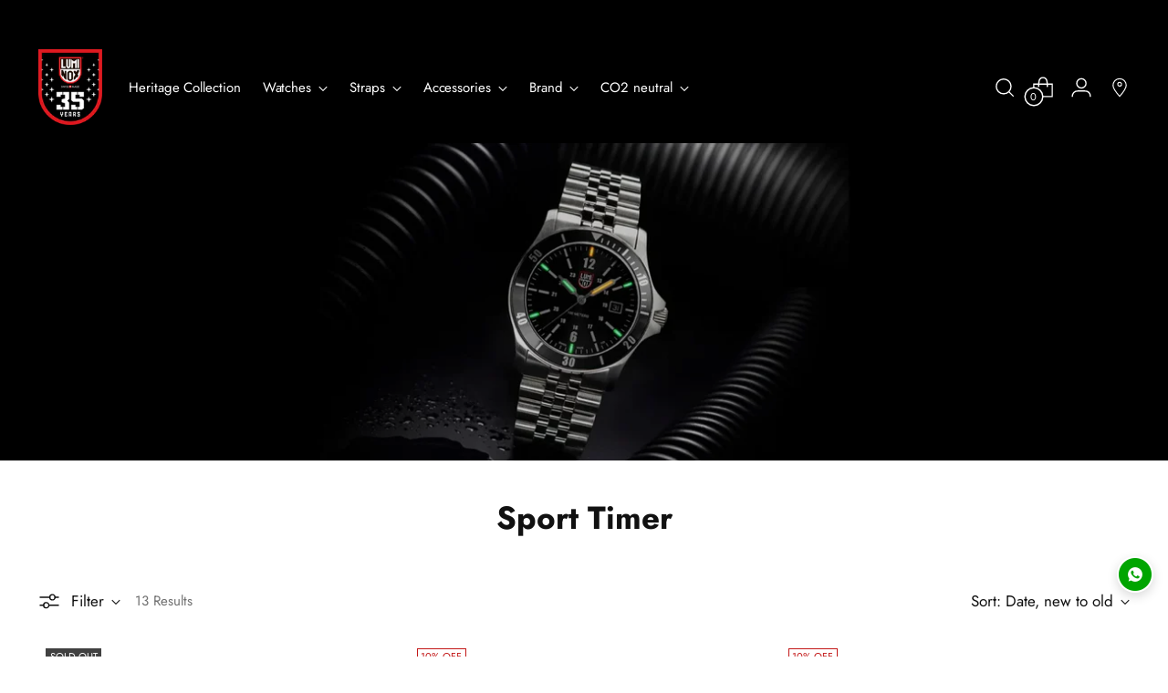

--- FILE ---
content_type: text/html; charset=utf-8
request_url: https://luminox.co.id/collections/automatic-sport-timer
body_size: 35412
content:
<!doctype html>

<!--
  ___                 ___           ___           ___
       /  /\                     /__/\         /  /\         /  /\
      /  /:/_                    \  \:\       /  /:/        /  /::\
     /  /:/ /\  ___     ___       \  \:\     /  /:/        /  /:/\:\
    /  /:/ /:/ /__/\   /  /\  ___  \  \:\   /  /:/  ___   /  /:/  \:\
   /__/:/ /:/  \  \:\ /  /:/ /__/\  \__\:\ /__/:/  /  /\ /__/:/ \__\:\
   \  \:\/:/    \  \:\  /:/  \  \:\ /  /:/ \  \:\ /  /:/ \  \:\ /  /:/
    \  \::/      \  \:\/:/    \  \:\  /:/   \  \:\  /:/   \  \:\  /:/
     \  \:\       \  \::/      \  \:\/:/     \  \:\/:/     \  \:\/:/
      \  \:\       \__\/        \  \::/       \  \::/       \  \::/
       \__\/                     \__\/         \__\/         \__\/

  --------------------------------------------------------------------
  #  Stiletto v2.2.2
  #  Documentation: https://fluorescent.co/help/stiletto/
  #  Purchase: https://themes.shopify.com/themes/stiletto/
  #  A product by Fluorescent: https://fluorescent.co/
  --------------------------------------------------------------------
-->

<html class="no-js" lang="en" style="--announcement-height: 1px;">
  <head>
    <!-- Google Tag Manager -->
<script>(function(w,d,s,l,i){w[l]=w[l]||[];w[l].push({'gtm.start':
new Date().getTime(),event:'gtm.js'});var f=d.getElementsByTagName(s)[0],
j=d.createElement(s),dl=l!='dataLayer'?'&l='+l:'';j.async=true;j.src=
'https://www.googletagmanager.com/gtm.js?id='+i+dl;f.parentNode.insertBefore(j,f);
})(window,document,'script','dataLayer','GTM-K65858N');</script>
<!-- End Google Tag Manager -->
    <meta charset="UTF-8">
    <meta http-equiv="X-UA-Compatible" content="IE=edge,chrome=1">
    <meta name="viewport" content="width=device-width,initial-scale=1">
    




  <meta name="description" content="&lt;span&gt;With the Automatic Sport Timer, Luminox honors the past while still focusing resolutely on the future.&lt;/span&gt;">



    <link rel="canonical" href="https://luminox.co.id/collections/automatic-sport-timer">
    <link rel="preconnect" href="https://cdn.shopify.com" crossorigin><link rel="shortcut icon" href="//luminox.co.id/cdn/shop/files/Logo_Luminox_White.png?crop=center&height=32&v=1700972516&width=32" type="image/png"><script crossorigin src="https://cdnjs.cloudflare.com/ajax/libs/jquery/3.6.4/jquery.min.js"></script>
    <title>Automatic Sport Timer
&ndash; Luminox Indonesia</title>

    





  
  




<meta property="og:url" content="https://luminox.co.id/collections/automatic-sport-timer">
<meta property="og:site_name" content="Luminox Indonesia">
<meta property="og:type" content="website">
<meta property="og:title" content="Automatic Sport Timer">
<meta property="og:description" content="With the Automatic Sport Timer, Luminox honors the past while still focusing resolutely on the future.">
<meta property="og:image" content="http://luminox.co.id/cdn/shop/collections/Prd_LX-LUM_Webstore-CollectionHeader-SportTimer-2160x850px_XS.0924.webp?v=1702607782">
<meta property="og:image:secure_url" content="https://luminox.co.id/cdn/shop/collections/Prd_LX-LUM_Webstore-CollectionHeader-SportTimer-2160x850px_XS.0924.webp?v=1702607782">



<meta name="twitter:title" content="Automatic Sport Timer">
<meta name="twitter:description" content="With the Automatic Sport Timer, Luminox honors the past while still focusing resolutely on the future.">
<meta name="twitter:card" content="summary_large_image">
<meta name="twitter:image" content="https://luminox.co.id/cdn/shop/collections/Prd_LX-LUM_Webstore-CollectionHeader-SportTimer-2160x850px_XS.0924.webp?v=1702607782">
<meta name="twitter:image:width" content="480">
<meta name="twitter:image:height" content="480">


    <script>
  console.log('Stiletto v2.2.2 by Fluorescent');

  document.documentElement.className = document.documentElement.className.replace('no-js', '');
  if (window.matchMedia(`(prefers-reduced-motion: reduce)`) === true || window.matchMedia(`(prefers-reduced-motion: reduce)`).matches === true) {
    document.documentElement.classList.add('prefers-reduced-motion');
  } else {
    document.documentElement.classList.add('do-anim');
  }

  window.theme = {
    version: 'v2.2.2',
    themeName: 'Stiletto',
    moneyFormat: "Rp {{amount_with_comma_separator}}",
    strings: {
      name: "Luminox Indonesia",
      accessibility: {
        play_video: "Play",
        pause_video: "Pause",
        range_lower: "Lower",
        range_upper: "Upper"
      },
      product: {
        no_shipping_rates: "Shipping rate unavailable",
        country_placeholder: "Country\/Region",
        review: "Write a review"
      },
      products: {
        product: {
          unavailable: "Unavailable",
          unitPrice: "Unit price",
          unitPriceSeparator: "per",
          sku: "SKU"
        }
      },
      cart: {
        editCartNote: "Edit order notes",
        addCartNote: "Add order notes",
        quantityError: "You have the maximum number of this product in your cart"
      },
      pagination: {
        viewing: "You’re viewing {{ of }} of {{ total }}",
        products: "products",
        results: "results"
      }
    },
    routes: {
      root: "/",
      cart: {
        base: "/cart",
        add: "/cart/add",
        change: "/cart/change",
        update: "/cart/update",
        clear: "/cart/clear",
        // Manual routes until Shopify adds support
        shipping: "/cart/shipping_rates",
      },
      // Manual routes until Shopify adds support
      products: "/products",
      productRecommendations: "/recommendations/products",
      predictive_search_url: '/search/suggest',
    },
    icons: {
      chevron: "\u003cspan class=\"icon icon-new icon-chevron \"\u003e\n  \u003csvg viewBox=\"0 0 24 24\" fill=\"none\" xmlns=\"http:\/\/www.w3.org\/2000\/svg\"\u003e\u003cpath d=\"M1.875 7.438 12 17.563 22.125 7.438\" stroke=\"currentColor\" stroke-width=\"2\"\/\u003e\u003c\/svg\u003e\n\u003c\/span\u003e\n\n",
      close: "\u003cspan class=\"icon icon-new icon-close \"\u003e\n  \u003csvg viewBox=\"0 0 24 24\" fill=\"none\" xmlns=\"http:\/\/www.w3.org\/2000\/svg\"\u003e\u003cpath d=\"M2.66 1.34 2 .68.68 2l.66.66 1.32-1.32zm18.68 21.32.66.66L23.32 22l-.66-.66-1.32 1.32zm1.32-20 .66-.66L22 .68l-.66.66 1.32 1.32zM1.34 21.34.68 22 2 23.32l.66-.66-1.32-1.32zm0-18.68 10 10 1.32-1.32-10-10-1.32 1.32zm11.32 10 10-10-1.32-1.32-10 10 1.32 1.32zm-1.32-1.32-10 10 1.32 1.32 10-10-1.32-1.32zm0 1.32 10 10 1.32-1.32-10-10-1.32 1.32z\" fill=\"currentColor\"\/\u003e\u003c\/svg\u003e\n\u003c\/span\u003e\n\n",
      zoom: "\u003cspan class=\"icon icon-new icon-zoom \"\u003e\n  \u003csvg viewBox=\"0 0 24 24\" fill=\"none\" xmlns=\"http:\/\/www.w3.org\/2000\/svg\"\u003e\u003cpath d=\"M10.3,19.71c5.21,0,9.44-4.23,9.44-9.44S15.51,.83,10.3,.83,.86,5.05,.86,10.27s4.23,9.44,9.44,9.44Z\" fill=\"none\" stroke=\"currentColor\" stroke-linecap=\"round\" stroke-miterlimit=\"10\" stroke-width=\"1.63\"\/\u003e\n          \u003cpath d=\"M5.05,10.27H15.54\" fill=\"none\" stroke=\"currentColor\" stroke-miterlimit=\"10\" stroke-width=\"1.63\"\/\u003e\n          \u003cpath class=\"cross-up\" d=\"M10.3,5.02V15.51\" fill=\"none\" stroke=\"currentColor\" stroke-miterlimit=\"10\" stroke-width=\"1.63\"\/\u003e\n          \u003cpath d=\"M16.92,16.9l6.49,6.49\" fill=\"none\" stroke=\"currentColor\" stroke-miterlimit=\"10\" stroke-width=\"1.63\"\/\u003e\u003c\/svg\u003e\n\u003c\/span\u003e\n\n"
    },
    coreData: {
      n: "Stiletto",
      v: "v2.2.2",
    }
  }

  
</script>

    <style>
  @font-face {
  font-family: Jost;
  font-weight: 400;
  font-style: normal;
  font-display: swap;
  src: url("//luminox.co.id/cdn/fonts/jost/jost_n4.d47a1b6347ce4a4c9f437608011273009d91f2b7.woff2") format("woff2"),
       url("//luminox.co.id/cdn/fonts/jost/jost_n4.791c46290e672b3f85c3d1c651ef2efa3819eadd.woff") format("woff");
}

  @font-face {
  font-family: Jost;
  font-weight: 700;
  font-style: normal;
  font-display: swap;
  src: url("//luminox.co.id/cdn/fonts/jost/jost_n7.921dc18c13fa0b0c94c5e2517ffe06139c3615a3.woff2") format("woff2"),
       url("//luminox.co.id/cdn/fonts/jost/jost_n7.cbfc16c98c1e195f46c536e775e4e959c5f2f22b.woff") format("woff");
}

  @font-face {
  font-family: Jost;
  font-weight: 400;
  font-style: normal;
  font-display: swap;
  src: url("//luminox.co.id/cdn/fonts/jost/jost_n4.d47a1b6347ce4a4c9f437608011273009d91f2b7.woff2") format("woff2"),
       url("//luminox.co.id/cdn/fonts/jost/jost_n4.791c46290e672b3f85c3d1c651ef2efa3819eadd.woff") format("woff");
}

  @font-face {
  font-family: Jost;
  font-weight: 400;
  font-style: normal;
  font-display: swap;
  src: url("//luminox.co.id/cdn/fonts/jost/jost_n4.d47a1b6347ce4a4c9f437608011273009d91f2b7.woff2") format("woff2"),
       url("//luminox.co.id/cdn/fonts/jost/jost_n4.791c46290e672b3f85c3d1c651ef2efa3819eadd.woff") format("woff");
}

  @font-face {
  font-family: Jost;
  font-weight: 700;
  font-style: normal;
  font-display: swap;
  src: url("//luminox.co.id/cdn/fonts/jost/jost_n7.921dc18c13fa0b0c94c5e2517ffe06139c3615a3.woff2") format("woff2"),
       url("//luminox.co.id/cdn/fonts/jost/jost_n7.cbfc16c98c1e195f46c536e775e4e959c5f2f22b.woff") format("woff");
}

  @font-face {
  font-family: Jost;
  font-weight: 400;
  font-style: italic;
  font-display: swap;
  src: url("//luminox.co.id/cdn/fonts/jost/jost_i4.b690098389649750ada222b9763d55796c5283a5.woff2") format("woff2"),
       url("//luminox.co.id/cdn/fonts/jost/jost_i4.fd766415a47e50b9e391ae7ec04e2ae25e7e28b0.woff") format("woff");
}

  @font-face {
  font-family: Jost;
  font-weight: 700;
  font-style: italic;
  font-display: swap;
  src: url("//luminox.co.id/cdn/fonts/jost/jost_i7.d8201b854e41e19d7ed9b1a31fe4fe71deea6d3f.woff2") format("woff2"),
       url("//luminox.co.id/cdn/fonts/jost/jost_i7.eae515c34e26b6c853efddc3fc0c552e0de63757.woff") format("woff");
}


  :root {
    --color-text: #111111;
    --color-text-8-percent: rgba(17, 17, 17, 0.08);  
    --color-text-alpha: rgba(17, 17, 17, 0.35);
    --color-text-meta: rgba(17, 17, 17, 0.6);
    --color-text-link: #000000;
    --color-text-error: #D02F2E;
    --color-text-success: #478947;

    --color-background: #ffffff;
    --color-background-semi-transparent-80: rgba(255, 255, 255, 0.8);
    --color-background-semi-transparent-90: rgba(255, 255, 255, 0.9);

    --color-background-transparent: rgba(255, 255, 255, 0);
    --color-border: #aaaaaa;
    --color-border-meta: rgba(170, 170, 170, 0.6);
    --color-overlay: rgba(0, 0, 0, 0.7);

    --color-background-meta: #f5f5f5;
    --color-background-meta-alpha: rgba(245, 245, 245, 0.6);
    --color-background-darker-meta: #e8e8e8;
    --color-background-darker-meta-alpha: rgba(232, 232, 232, 0.6);
    --color-background-placeholder: #e8e8e8;
    --color-background-placeholder-lighter: #f0f0f0;
    --color-foreground-placeholder: rgba(17, 17, 17, 0.4);

    --color-border-input: #aaaaaa;
    --color-border-input-alpha: rgba(170, 170, 170, 0.25);
    --color-text-input: #111111;
    --color-text-input-alpha: rgba(17, 17, 17, 0.04);

    --color-text-button: #ffffff;

    --color-background-button: #D50000;
    --color-background-button-alpha: rgba(213, 0, 0, 0.6);
    --color-background-outline-button-alpha: rgba(213, 0, 0, 0.1);
    --color-background-button-hover: #6f0000;

    --color-icon: rgba(17, 17, 17, 0.4);
    --color-icon-darker: rgba(17, 17, 17, 0.6);

    --color-text-sale-badge: #C31818;
    --color-background-sold-badge: #414141;
    --color-text-sold-badge: #ffffff;

    --color-text-header: #000000;
    --color-text-header-half-transparent: rgba(0, 0, 0, 0.5);

    --color-background-header: #ffffff;
    --color-background-header-transparent: rgba(255, 255, 255, 0);
    --color-icon-header: #000000;
    --color-shadow-header: rgba(0, 0, 0, 0.15);

    --color-background-footer: #000000;
    --color-text-footer: #ffffff;
    --color-text-footer-subdued: rgba(255, 255, 255, 0.7);

    --color-products-sale-price: #C31818;
    --color-products-rating-star: #000000;

    --color-products-stock-good: #3C9342;
    --color-products-stock-medium: #A77A06;
    --color-products-stock-bad: #A70100;
    --color-products-stock-bad: #A70100;

    --font-logo: Jost, sans-serif;
    --font-logo-weight: 400;
    --font-logo-style: normal;
    --logo-text-transform: uppercase;
    --logo-letter-spacing: 0.0em;

    --font-heading: Jost, sans-serif;
    --font-heading-weight: 700;
    --font-heading-style: normal;
    --font-heading-text-transform: uppercase;
    --font-heading-base-letter-spacing: 0.0em;
    --font-heading-base-size: 60px;

    --font-body: Jost, sans-serif;
    --font-body-weight: 400;
    --font-body-style: normal;
    --font-body-italic: italic;
    --font-body-bold-weight: 700;
    --font-body-base-letter-spacing: 0.0em;
    --font-body-base-size: 17px;

    /* Typography */
    --line-height-heading: 1.1;
    --line-height-subheading: 1.33;
    --line-height-body: 1.5;

    --logo-font-size: 
clamp(1.4rem, 1.1513812154696133rem + 1.0607734806629836vw, 2.0rem)
;

    --font-size-navigation-base: 17px;
    --font-navigation-base-letter-spacing: -0.005em;
    --font-navigation-base-text-transform: none;

    --font-size-heading-display-1: 
clamp(4.5rem, 4.0338397790055245rem + 1.9889502762430937vw, 5.625rem)
;
    --font-size-heading-display-2: 
clamp(3.999rem, 3.5847389502762432rem + 1.767513812154696vw, 4.99875rem)
;
    --font-size-heading-display-3: 
clamp(3.4998rem, 3.1372516574585636rem + 1.5468729281767954vw, 4.37475rem)
;
    --font-size-heading-1-base: 
clamp(3.0rem, 2.6892265193370166rem + 1.3259668508287292vw, 3.75rem)
;
    --font-size-heading-2-base: 
clamp(2.625rem, 2.3530732044198897rem + 1.1602209944751383vw, 3.28125rem)
;
    --font-size-heading-3-base: 
clamp(2.25rem, 2.0169198895027622rem + 0.9944751381215469vw, 2.8125rem)
;
    --font-size-heading-4-base: 
clamp(1.749rem, 1.5678190607734808rem + 0.7730386740331492vw, 2.18625rem)
;
    --font-size-heading-5-base: 
clamp(1.5rem, 1.3446132596685083rem + 0.6629834254143646vw, 1.875rem)
;
    --font-size-heading-6-base: 
clamp(1.248rem, 1.1187182320441988rem + 0.5516022099447514vw, 1.56rem)
;
    --font-size-body-400: 
clamp(1.68161875rem, 1.6449448895027625rem + 0.15647513812154695vw, 1.770125rem)
;
    --font-size-body-350: 
clamp(1.569578125rem, 1.535347720994475rem + 0.14604972375690609vw, 1.6521875rem)
;
    --font-size-body-300: 
clamp(1.4575375rem, 1.4257505524861878rem + 0.1356243093922652vw, 1.53425rem)
;
    --font-size-body-250: 
clamp(1.345496875rem, 1.3161533839779005rem + 0.1251988950276243vw, 1.4163125rem)
;
    --font-size-body-200: 
clamp(1.23345625rem, 1.2065562154696132rem + 0.11477348066298342vw, 1.298375rem)
;
    --font-size-body-150: 
clamp(1.121415625rem, 1.096959046961326rem + 0.10434806629834253vw, 1.1804375rem)
;
    --font-size-body-100: 
clamp(1.009375rem, 0.9873618784530387rem + 0.09392265193370165vw, 1.0625rem)
;
    --font-size-body-75: 
clamp(0.896325rem, 0.8767773480662984rem + 0.08340331491712707vw, 0.9435rem)
;
    --font-size-body-60: 
clamp(0.829908125rem, 0.8118089364640884rem + 0.07722320441988952vw, 0.8735875rem)
;
    --font-size-body-50: 
clamp(0.784284375rem, 0.7671801795580111rem + 0.0729779005524862vw, 0.8255625rem)
;
    --font-size-body-25: 
clamp(0.72876875rem, 0.7128752762430939rem + 0.0678121546961326vw, 0.767125rem)
;
    --font-size-body-20: 
clamp(0.67224375rem, 0.6575830110497237rem + 0.06255248618784531vw, 0.707625rem)
;

    /* Buttons */
    
      --button-padding-multiplier: 1;
      --font-size-button: var(--font-size-body-50);
      --font-size-button-x-small: var(--font-size-body-25);
    

    --font-button-text-transform: uppercase;
    --button-letter-spacing: 0.05em;
    --line-height-button: 1.45;

    /* Product badges */
    
      --font-size-product-badge: var(--font-size-body-20);
    

    --font-product-badge-text-transform: uppercase;

    /* Product listing titles */
    
      --font-size-listing-title: var(--font-size-body-60);
    

    --font-product-listing-title-text-transform: uppercase;
    --font-product-listing-title-base-letter-spacing: 0.05em;

    /* Shopify pay specific */
    --payment-terms-background-color: #f5f5f5;
  }

  @supports not (font-size: clamp(10px, 3.3vw, 20px)) {
    :root {
      --logo-font-size: 
1.7rem
;
      --font-size-heading-display-1: 
5.0625rem
;
      --font-size-heading-display-2: 
4.498875rem
;
      --font-size-heading-display-3: 
3.937275rem
;
      --font-size-heading-1-base: 
3.375rem
;
      --font-size-heading-2-base: 
2.953125rem
;
      --font-size-heading-3-base: 
2.53125rem
;
      --font-size-heading-4-base: 
1.967625rem
;
      --font-size-heading-5-base: 
1.6875rem
;
      --font-size-heading-6-base: 
1.404rem
;
      --font-size-body-400: 
1.725871875rem
;
      --font-size-body-350: 
1.6108828125rem
;
      --font-size-body-300: 
1.49589375rem
;
      --font-size-body-250: 
1.3809046875rem
;
      --font-size-body-200: 
1.265915625rem
;
      --font-size-body-150: 
1.1509265625rem
;
      --font-size-body-100: 
1.0359375rem
;
      --font-size-body-75: 
0.9199125rem
;
      --font-size-body-60: 
0.8517478125rem
;
      --font-size-body-50: 
0.8049234375rem
;
      --font-size-body-25: 
0.747946875rem
;
      --font-size-body-20: 
0.689934375rem
;
    }
  }.product-badge[data-handle="responsible"]{
        color: #3C9342;
      }
    
.product-badge[data-handle="best-seller"]{
        color: #7e6b45;
      }
    
.product-badge[data-handle="new"]{
        color: #000000;
      }
    

</style>

<script>
  flu = window.flu || {};
  flu.chunks = {
    photoswipe: "//luminox.co.id/cdn/shop/t/4/assets/photoswipe-chunk.js?v=5630051195468424621700972170",
    swiper: "//luminox.co.id/cdn/shop/t/4/assets/swiper-chunk.js?v=73725226959832986321700972170",
    nouislider: "//luminox.co.id/cdn/shop/t/4/assets/nouislider-chunk.js?v=119160367387469102641700972170",
    polyfillInert: "//luminox.co.id/cdn/shop/t/4/assets/polyfill-inert-chunk.js?v=9775187524458939151700972170",
    polyfillResizeObserver: "//luminox.co.id/cdn/shop/t/4/assets/polyfill-resize-observer-chunk.js?v=49253094118087005231700972170",
  };
</script>





  <script type="module" src="//luminox.co.id/cdn/shop/t/4/assets/theme.min.js?v=5134879202028505471703649900"></script>







<meta name="viewport" content="width=device-width,initial-scale=1">
<script defer>
  var defineVH = function () {
    document.documentElement.style.setProperty('--vh', window.innerHeight * 0.01 + 'px');
  };
  window.addEventListener('resize', defineVH);
  window.addEventListener('orientationchange', defineVH);
  defineVH();
</script>

<link href="//luminox.co.id/cdn/shop/t/4/assets/theme.css?v=85632604973886009331703744968" rel="stylesheet" type="text/css" media="all" />
<link href="//luminox.co.id/cdn/shop/t/4/assets/custom.css?v=77567524483632870531769423057" rel="stylesheet" type="text/css" media="all" />
<script>window.performance && window.performance.mark && window.performance.mark('shopify.content_for_header.start');</script><meta name="google-site-verification" content="-D2Z4APBP8lB7TMEv4GF0fCWxWMgHKNJgzOmFU4JBJw">
<meta name="facebook-domain-verification" content="szra4lce93rtixy0pq73fsgb1snxuv">
<meta id="shopify-digital-wallet" name="shopify-digital-wallet" content="/62633181346/digital_wallets/dialog">
<link rel="alternate" type="application/atom+xml" title="Feed" href="/collections/automatic-sport-timer.atom" />
<link rel="next" href="/collections/automatic-sport-timer?page=2">
<link rel="alternate" type="application/json+oembed" href="https://luminox.co.id/collections/automatic-sport-timer.oembed">
<script async="async" src="/checkouts/internal/preloads.js?locale=en-ID"></script>
<script id="shopify-features" type="application/json">{"accessToken":"4acb7a0f5ce49a9d3bfb4878cc0970e4","betas":["rich-media-storefront-analytics"],"domain":"luminox.co.id","predictiveSearch":true,"shopId":62633181346,"locale":"en"}</script>
<script>var Shopify = Shopify || {};
Shopify.shop = "690307-2.myshopify.com";
Shopify.locale = "en";
Shopify.currency = {"active":"IDR","rate":"1.0"};
Shopify.country = "ID";
Shopify.theme = {"name":"Theme export  luminoxdemos-myshopify-com-theme-...","id":133830901922,"schema_name":"Stiletto","schema_version":"2.2.2","theme_store_id":null,"role":"main"};
Shopify.theme.handle = "null";
Shopify.theme.style = {"id":null,"handle":null};
Shopify.cdnHost = "luminox.co.id/cdn";
Shopify.routes = Shopify.routes || {};
Shopify.routes.root = "/";</script>
<script type="module">!function(o){(o.Shopify=o.Shopify||{}).modules=!0}(window);</script>
<script>!function(o){function n(){var o=[];function n(){o.push(Array.prototype.slice.apply(arguments))}return n.q=o,n}var t=o.Shopify=o.Shopify||{};t.loadFeatures=n(),t.autoloadFeatures=n()}(window);</script>
<script id="shop-js-analytics" type="application/json">{"pageType":"collection"}</script>
<script defer="defer" async type="module" src="//luminox.co.id/cdn/shopifycloud/shop-js/modules/v2/client.init-shop-cart-sync_BN7fPSNr.en.esm.js"></script>
<script defer="defer" async type="module" src="//luminox.co.id/cdn/shopifycloud/shop-js/modules/v2/chunk.common_Cbph3Kss.esm.js"></script>
<script defer="defer" async type="module" src="//luminox.co.id/cdn/shopifycloud/shop-js/modules/v2/chunk.modal_DKumMAJ1.esm.js"></script>
<script type="module">
  await import("//luminox.co.id/cdn/shopifycloud/shop-js/modules/v2/client.init-shop-cart-sync_BN7fPSNr.en.esm.js");
await import("//luminox.co.id/cdn/shopifycloud/shop-js/modules/v2/chunk.common_Cbph3Kss.esm.js");
await import("//luminox.co.id/cdn/shopifycloud/shop-js/modules/v2/chunk.modal_DKumMAJ1.esm.js");

  window.Shopify.SignInWithShop?.initShopCartSync?.({"fedCMEnabled":true,"windoidEnabled":true});

</script>
<script>(function() {
  var isLoaded = false;
  function asyncLoad() {
    if (isLoaded) return;
    isLoaded = true;
    var urls = ["https:\/\/cdn.nfcube.com\/instafeed-114527fe6ba040c0644572ce9afe7b55.js?shop=690307-2.myshopify.com"];
    for (var i = 0; i < urls.length; i++) {
      var s = document.createElement('script');
      s.type = 'text/javascript';
      s.async = true;
      s.src = urls[i];
      var x = document.getElementsByTagName('script')[0];
      x.parentNode.insertBefore(s, x);
    }
  };
  if(window.attachEvent) {
    window.attachEvent('onload', asyncLoad);
  } else {
    window.addEventListener('load', asyncLoad, false);
  }
})();</script>
<script id="__st">var __st={"a":62633181346,"offset":25200,"reqid":"f2ac7b25-b3e3-465e-8f74-60c71ae07fb5-1769909093","pageurl":"luminox.co.id\/collections\/automatic-sport-timer","u":"38fdde05e97b","p":"collection","rtyp":"collection","rid":295642562722};</script>
<script>window.ShopifyPaypalV4VisibilityTracking = true;</script>
<script id="captcha-bootstrap">!function(){'use strict';const t='contact',e='account',n='new_comment',o=[[t,t],['blogs',n],['comments',n],[t,'customer']],c=[[e,'customer_login'],[e,'guest_login'],[e,'recover_customer_password'],[e,'create_customer']],r=t=>t.map((([t,e])=>`form[action*='/${t}']:not([data-nocaptcha='true']) input[name='form_type'][value='${e}']`)).join(','),a=t=>()=>t?[...document.querySelectorAll(t)].map((t=>t.form)):[];function s(){const t=[...o],e=r(t);return a(e)}const i='password',u='form_key',d=['recaptcha-v3-token','g-recaptcha-response','h-captcha-response',i],f=()=>{try{return window.sessionStorage}catch{return}},m='__shopify_v',_=t=>t.elements[u];function p(t,e,n=!1){try{const o=window.sessionStorage,c=JSON.parse(o.getItem(e)),{data:r}=function(t){const{data:e,action:n}=t;return t[m]||n?{data:e,action:n}:{data:t,action:n}}(c);for(const[e,n]of Object.entries(r))t.elements[e]&&(t.elements[e].value=n);n&&o.removeItem(e)}catch(o){console.error('form repopulation failed',{error:o})}}const l='form_type',E='cptcha';function T(t){t.dataset[E]=!0}const w=window,h=w.document,L='Shopify',v='ce_forms',y='captcha';let A=!1;((t,e)=>{const n=(g='f06e6c50-85a8-45c8-87d0-21a2b65856fe',I='https://cdn.shopify.com/shopifycloud/storefront-forms-hcaptcha/ce_storefront_forms_captcha_hcaptcha.v1.5.2.iife.js',D={infoText:'Protected by hCaptcha',privacyText:'Privacy',termsText:'Terms'},(t,e,n)=>{const o=w[L][v],c=o.bindForm;if(c)return c(t,g,e,D).then(n);var r;o.q.push([[t,g,e,D],n]),r=I,A||(h.body.append(Object.assign(h.createElement('script'),{id:'captcha-provider',async:!0,src:r})),A=!0)});var g,I,D;w[L]=w[L]||{},w[L][v]=w[L][v]||{},w[L][v].q=[],w[L][y]=w[L][y]||{},w[L][y].protect=function(t,e){n(t,void 0,e),T(t)},Object.freeze(w[L][y]),function(t,e,n,w,h,L){const[v,y,A,g]=function(t,e,n){const i=e?o:[],u=t?c:[],d=[...i,...u],f=r(d),m=r(i),_=r(d.filter((([t,e])=>n.includes(e))));return[a(f),a(m),a(_),s()]}(w,h,L),I=t=>{const e=t.target;return e instanceof HTMLFormElement?e:e&&e.form},D=t=>v().includes(t);t.addEventListener('submit',(t=>{const e=I(t);if(!e)return;const n=D(e)&&!e.dataset.hcaptchaBound&&!e.dataset.recaptchaBound,o=_(e),c=g().includes(e)&&(!o||!o.value);(n||c)&&t.preventDefault(),c&&!n&&(function(t){try{if(!f())return;!function(t){const e=f();if(!e)return;const n=_(t);if(!n)return;const o=n.value;o&&e.removeItem(o)}(t);const e=Array.from(Array(32),(()=>Math.random().toString(36)[2])).join('');!function(t,e){_(t)||t.append(Object.assign(document.createElement('input'),{type:'hidden',name:u})),t.elements[u].value=e}(t,e),function(t,e){const n=f();if(!n)return;const o=[...t.querySelectorAll(`input[type='${i}']`)].map((({name:t})=>t)),c=[...d,...o],r={};for(const[a,s]of new FormData(t).entries())c.includes(a)||(r[a]=s);n.setItem(e,JSON.stringify({[m]:1,action:t.action,data:r}))}(t,e)}catch(e){console.error('failed to persist form',e)}}(e),e.submit())}));const S=(t,e)=>{t&&!t.dataset[E]&&(n(t,e.some((e=>e===t))),T(t))};for(const o of['focusin','change'])t.addEventListener(o,(t=>{const e=I(t);D(e)&&S(e,y())}));const B=e.get('form_key'),M=e.get(l),P=B&&M;t.addEventListener('DOMContentLoaded',(()=>{const t=y();if(P)for(const e of t)e.elements[l].value===M&&p(e,B);[...new Set([...A(),...v().filter((t=>'true'===t.dataset.shopifyCaptcha))])].forEach((e=>S(e,t)))}))}(h,new URLSearchParams(w.location.search),n,t,e,['guest_login'])})(!0,!0)}();</script>
<script integrity="sha256-4kQ18oKyAcykRKYeNunJcIwy7WH5gtpwJnB7kiuLZ1E=" data-source-attribution="shopify.loadfeatures" defer="defer" src="//luminox.co.id/cdn/shopifycloud/storefront/assets/storefront/load_feature-a0a9edcb.js" crossorigin="anonymous"></script>
<script data-source-attribution="shopify.dynamic_checkout.dynamic.init">var Shopify=Shopify||{};Shopify.PaymentButton=Shopify.PaymentButton||{isStorefrontPortableWallets:!0,init:function(){window.Shopify.PaymentButton.init=function(){};var t=document.createElement("script");t.src="https://luminox.co.id/cdn/shopifycloud/portable-wallets/latest/portable-wallets.en.js",t.type="module",document.head.appendChild(t)}};
</script>
<script data-source-attribution="shopify.dynamic_checkout.buyer_consent">
  function portableWalletsHideBuyerConsent(e){var t=document.getElementById("shopify-buyer-consent"),n=document.getElementById("shopify-subscription-policy-button");t&&n&&(t.classList.add("hidden"),t.setAttribute("aria-hidden","true"),n.removeEventListener("click",e))}function portableWalletsShowBuyerConsent(e){var t=document.getElementById("shopify-buyer-consent"),n=document.getElementById("shopify-subscription-policy-button");t&&n&&(t.classList.remove("hidden"),t.removeAttribute("aria-hidden"),n.addEventListener("click",e))}window.Shopify?.PaymentButton&&(window.Shopify.PaymentButton.hideBuyerConsent=portableWalletsHideBuyerConsent,window.Shopify.PaymentButton.showBuyerConsent=portableWalletsShowBuyerConsent);
</script>
<script data-source-attribution="shopify.dynamic_checkout.cart.bootstrap">document.addEventListener("DOMContentLoaded",(function(){function t(){return document.querySelector("shopify-accelerated-checkout-cart, shopify-accelerated-checkout")}if(t())Shopify.PaymentButton.init();else{new MutationObserver((function(e,n){t()&&(Shopify.PaymentButton.init(),n.disconnect())})).observe(document.body,{childList:!0,subtree:!0})}}));
</script>

<script>window.performance && window.performance.mark && window.performance.mark('shopify.content_for_header.end');</script>
  <link href="https://monorail-edge.shopifysvc.com" rel="dns-prefetch">
<script>(function(){if ("sendBeacon" in navigator && "performance" in window) {try {var session_token_from_headers = performance.getEntriesByType('navigation')[0].serverTiming.find(x => x.name == '_s').description;} catch {var session_token_from_headers = undefined;}var session_cookie_matches = document.cookie.match(/_shopify_s=([^;]*)/);var session_token_from_cookie = session_cookie_matches && session_cookie_matches.length === 2 ? session_cookie_matches[1] : "";var session_token = session_token_from_headers || session_token_from_cookie || "";function handle_abandonment_event(e) {var entries = performance.getEntries().filter(function(entry) {return /monorail-edge.shopifysvc.com/.test(entry.name);});if (!window.abandonment_tracked && entries.length === 0) {window.abandonment_tracked = true;var currentMs = Date.now();var navigation_start = performance.timing.navigationStart;var payload = {shop_id: 62633181346,url: window.location.href,navigation_start,duration: currentMs - navigation_start,session_token,page_type: "collection"};window.navigator.sendBeacon("https://monorail-edge.shopifysvc.com/v1/produce", JSON.stringify({schema_id: "online_store_buyer_site_abandonment/1.1",payload: payload,metadata: {event_created_at_ms: currentMs,event_sent_at_ms: currentMs}}));}}window.addEventListener('pagehide', handle_abandonment_event);}}());</script>
<script id="web-pixels-manager-setup">(function e(e,d,r,n,o){if(void 0===o&&(o={}),!Boolean(null===(a=null===(i=window.Shopify)||void 0===i?void 0:i.analytics)||void 0===a?void 0:a.replayQueue)){var i,a;window.Shopify=window.Shopify||{};var t=window.Shopify;t.analytics=t.analytics||{};var s=t.analytics;s.replayQueue=[],s.publish=function(e,d,r){return s.replayQueue.push([e,d,r]),!0};try{self.performance.mark("wpm:start")}catch(e){}var l=function(){var e={modern:/Edge?\/(1{2}[4-9]|1[2-9]\d|[2-9]\d{2}|\d{4,})\.\d+(\.\d+|)|Firefox\/(1{2}[4-9]|1[2-9]\d|[2-9]\d{2}|\d{4,})\.\d+(\.\d+|)|Chrom(ium|e)\/(9{2}|\d{3,})\.\d+(\.\d+|)|(Maci|X1{2}).+ Version\/(15\.\d+|(1[6-9]|[2-9]\d|\d{3,})\.\d+)([,.]\d+|)( \(\w+\)|)( Mobile\/\w+|) Safari\/|Chrome.+OPR\/(9{2}|\d{3,})\.\d+\.\d+|(CPU[ +]OS|iPhone[ +]OS|CPU[ +]iPhone|CPU IPhone OS|CPU iPad OS)[ +]+(15[._]\d+|(1[6-9]|[2-9]\d|\d{3,})[._]\d+)([._]\d+|)|Android:?[ /-](13[3-9]|1[4-9]\d|[2-9]\d{2}|\d{4,})(\.\d+|)(\.\d+|)|Android.+Firefox\/(13[5-9]|1[4-9]\d|[2-9]\d{2}|\d{4,})\.\d+(\.\d+|)|Android.+Chrom(ium|e)\/(13[3-9]|1[4-9]\d|[2-9]\d{2}|\d{4,})\.\d+(\.\d+|)|SamsungBrowser\/([2-9]\d|\d{3,})\.\d+/,legacy:/Edge?\/(1[6-9]|[2-9]\d|\d{3,})\.\d+(\.\d+|)|Firefox\/(5[4-9]|[6-9]\d|\d{3,})\.\d+(\.\d+|)|Chrom(ium|e)\/(5[1-9]|[6-9]\d|\d{3,})\.\d+(\.\d+|)([\d.]+$|.*Safari\/(?![\d.]+ Edge\/[\d.]+$))|(Maci|X1{2}).+ Version\/(10\.\d+|(1[1-9]|[2-9]\d|\d{3,})\.\d+)([,.]\d+|)( \(\w+\)|)( Mobile\/\w+|) Safari\/|Chrome.+OPR\/(3[89]|[4-9]\d|\d{3,})\.\d+\.\d+|(CPU[ +]OS|iPhone[ +]OS|CPU[ +]iPhone|CPU IPhone OS|CPU iPad OS)[ +]+(10[._]\d+|(1[1-9]|[2-9]\d|\d{3,})[._]\d+)([._]\d+|)|Android:?[ /-](13[3-9]|1[4-9]\d|[2-9]\d{2}|\d{4,})(\.\d+|)(\.\d+|)|Mobile Safari.+OPR\/([89]\d|\d{3,})\.\d+\.\d+|Android.+Firefox\/(13[5-9]|1[4-9]\d|[2-9]\d{2}|\d{4,})\.\d+(\.\d+|)|Android.+Chrom(ium|e)\/(13[3-9]|1[4-9]\d|[2-9]\d{2}|\d{4,})\.\d+(\.\d+|)|Android.+(UC? ?Browser|UCWEB|U3)[ /]?(15\.([5-9]|\d{2,})|(1[6-9]|[2-9]\d|\d{3,})\.\d+)\.\d+|SamsungBrowser\/(5\.\d+|([6-9]|\d{2,})\.\d+)|Android.+MQ{2}Browser\/(14(\.(9|\d{2,})|)|(1[5-9]|[2-9]\d|\d{3,})(\.\d+|))(\.\d+|)|K[Aa][Ii]OS\/(3\.\d+|([4-9]|\d{2,})\.\d+)(\.\d+|)/},d=e.modern,r=e.legacy,n=navigator.userAgent;return n.match(d)?"modern":n.match(r)?"legacy":"unknown"}(),u="modern"===l?"modern":"legacy",c=(null!=n?n:{modern:"",legacy:""})[u],f=function(e){return[e.baseUrl,"/wpm","/b",e.hashVersion,"modern"===e.buildTarget?"m":"l",".js"].join("")}({baseUrl:d,hashVersion:r,buildTarget:u}),m=function(e){var d=e.version,r=e.bundleTarget,n=e.surface,o=e.pageUrl,i=e.monorailEndpoint;return{emit:function(e){var a=e.status,t=e.errorMsg,s=(new Date).getTime(),l=JSON.stringify({metadata:{event_sent_at_ms:s},events:[{schema_id:"web_pixels_manager_load/3.1",payload:{version:d,bundle_target:r,page_url:o,status:a,surface:n,error_msg:t},metadata:{event_created_at_ms:s}}]});if(!i)return console&&console.warn&&console.warn("[Web Pixels Manager] No Monorail endpoint provided, skipping logging."),!1;try{return self.navigator.sendBeacon.bind(self.navigator)(i,l)}catch(e){}var u=new XMLHttpRequest;try{return u.open("POST",i,!0),u.setRequestHeader("Content-Type","text/plain"),u.send(l),!0}catch(e){return console&&console.warn&&console.warn("[Web Pixels Manager] Got an unhandled error while logging to Monorail."),!1}}}}({version:r,bundleTarget:l,surface:e.surface,pageUrl:self.location.href,monorailEndpoint:e.monorailEndpoint});try{o.browserTarget=l,function(e){var d=e.src,r=e.async,n=void 0===r||r,o=e.onload,i=e.onerror,a=e.sri,t=e.scriptDataAttributes,s=void 0===t?{}:t,l=document.createElement("script"),u=document.querySelector("head"),c=document.querySelector("body");if(l.async=n,l.src=d,a&&(l.integrity=a,l.crossOrigin="anonymous"),s)for(var f in s)if(Object.prototype.hasOwnProperty.call(s,f))try{l.dataset[f]=s[f]}catch(e){}if(o&&l.addEventListener("load",o),i&&l.addEventListener("error",i),u)u.appendChild(l);else{if(!c)throw new Error("Did not find a head or body element to append the script");c.appendChild(l)}}({src:f,async:!0,onload:function(){if(!function(){var e,d;return Boolean(null===(d=null===(e=window.Shopify)||void 0===e?void 0:e.analytics)||void 0===d?void 0:d.initialized)}()){var d=window.webPixelsManager.init(e)||void 0;if(d){var r=window.Shopify.analytics;r.replayQueue.forEach((function(e){var r=e[0],n=e[1],o=e[2];d.publishCustomEvent(r,n,o)})),r.replayQueue=[],r.publish=d.publishCustomEvent,r.visitor=d.visitor,r.initialized=!0}}},onerror:function(){return m.emit({status:"failed",errorMsg:"".concat(f," has failed to load")})},sri:function(e){var d=/^sha384-[A-Za-z0-9+/=]+$/;return"string"==typeof e&&d.test(e)}(c)?c:"",scriptDataAttributes:o}),m.emit({status:"loading"})}catch(e){m.emit({status:"failed",errorMsg:(null==e?void 0:e.message)||"Unknown error"})}}})({shopId: 62633181346,storefrontBaseUrl: "https://luminox.co.id",extensionsBaseUrl: "https://extensions.shopifycdn.com/cdn/shopifycloud/web-pixels-manager",monorailEndpoint: "https://monorail-edge.shopifysvc.com/unstable/produce_batch",surface: "storefront-renderer",enabledBetaFlags: ["2dca8a86"],webPixelsConfigList: [{"id":"560595106","configuration":"{\"config\":\"{\\\"pixel_id\\\":\\\"G-W0R6FK81DC\\\",\\\"target_country\\\":\\\"ID\\\",\\\"gtag_events\\\":[{\\\"type\\\":\\\"begin_checkout\\\",\\\"action_label\\\":\\\"G-W0R6FK81DC\\\"},{\\\"type\\\":\\\"search\\\",\\\"action_label\\\":\\\"G-W0R6FK81DC\\\"},{\\\"type\\\":\\\"view_item\\\",\\\"action_label\\\":[\\\"G-W0R6FK81DC\\\",\\\"MC-GKYKZ3PN2Q\\\"]},{\\\"type\\\":\\\"purchase\\\",\\\"action_label\\\":[\\\"G-W0R6FK81DC\\\",\\\"MC-GKYKZ3PN2Q\\\"]},{\\\"type\\\":\\\"page_view\\\",\\\"action_label\\\":[\\\"G-W0R6FK81DC\\\",\\\"MC-GKYKZ3PN2Q\\\"]},{\\\"type\\\":\\\"add_payment_info\\\",\\\"action_label\\\":\\\"G-W0R6FK81DC\\\"},{\\\"type\\\":\\\"add_to_cart\\\",\\\"action_label\\\":\\\"G-W0R6FK81DC\\\"}],\\\"enable_monitoring_mode\\\":false}\"}","eventPayloadVersion":"v1","runtimeContext":"OPEN","scriptVersion":"b2a88bafab3e21179ed38636efcd8a93","type":"APP","apiClientId":1780363,"privacyPurposes":[],"dataSharingAdjustments":{"protectedCustomerApprovalScopes":["read_customer_address","read_customer_email","read_customer_name","read_customer_personal_data","read_customer_phone"]}},{"id":"482705570","configuration":"{\"pixelCode\":\"CEM52NBC77UDF971FJLG\"}","eventPayloadVersion":"v1","runtimeContext":"STRICT","scriptVersion":"22e92c2ad45662f435e4801458fb78cc","type":"APP","apiClientId":4383523,"privacyPurposes":["ANALYTICS","MARKETING","SALE_OF_DATA"],"dataSharingAdjustments":{"protectedCustomerApprovalScopes":["read_customer_address","read_customer_email","read_customer_name","read_customer_personal_data","read_customer_phone"]}},{"id":"134840482","configuration":"{\"pixel_id\":\"549411292760248\",\"pixel_type\":\"facebook_pixel\",\"metaapp_system_user_token\":\"-\"}","eventPayloadVersion":"v1","runtimeContext":"OPEN","scriptVersion":"ca16bc87fe92b6042fbaa3acc2fbdaa6","type":"APP","apiClientId":2329312,"privacyPurposes":["ANALYTICS","MARKETING","SALE_OF_DATA"],"dataSharingAdjustments":{"protectedCustomerApprovalScopes":["read_customer_address","read_customer_email","read_customer_name","read_customer_personal_data","read_customer_phone"]}},{"id":"shopify-app-pixel","configuration":"{}","eventPayloadVersion":"v1","runtimeContext":"STRICT","scriptVersion":"0450","apiClientId":"shopify-pixel","type":"APP","privacyPurposes":["ANALYTICS","MARKETING"]},{"id":"shopify-custom-pixel","eventPayloadVersion":"v1","runtimeContext":"LAX","scriptVersion":"0450","apiClientId":"shopify-pixel","type":"CUSTOM","privacyPurposes":["ANALYTICS","MARKETING"]}],isMerchantRequest: false,initData: {"shop":{"name":"Luminox Indonesia","paymentSettings":{"currencyCode":"IDR"},"myshopifyDomain":"690307-2.myshopify.com","countryCode":"ID","storefrontUrl":"https:\/\/luminox.co.id"},"customer":null,"cart":null,"checkout":null,"productVariants":[],"purchasingCompany":null},},"https://luminox.co.id/cdn","1d2a099fw23dfb22ep557258f5m7a2edbae",{"modern":"","legacy":""},{"shopId":"62633181346","storefrontBaseUrl":"https:\/\/luminox.co.id","extensionBaseUrl":"https:\/\/extensions.shopifycdn.com\/cdn\/shopifycloud\/web-pixels-manager","surface":"storefront-renderer","enabledBetaFlags":"[\"2dca8a86\"]","isMerchantRequest":"false","hashVersion":"1d2a099fw23dfb22ep557258f5m7a2edbae","publish":"custom","events":"[[\"page_viewed\",{}],[\"collection_viewed\",{\"collection\":{\"id\":\"295642562722\",\"title\":\"Automatic Sport Timer\",\"productVariants\":[{\"price\":{\"amount\":8550000.0,\"currencyCode\":\"IDR\"},\"product\":{\"title\":\"Luminox 0957, Sport Timer, Sport Watch, 40 mm\",\"vendor\":\"Luminox Indonesia\",\"id\":\"8565227552930\",\"untranslatedTitle\":\"Luminox 0957, Sport Timer, Sport Watch, 40 mm\",\"url\":\"\/products\/luminox-0957-sport-timer-sport-watch-40-mm\",\"type\":\"\"},\"id\":\"45165976879266\",\"image\":{\"src\":\"\/\/luminox.co.id\/cdn\/shop\/files\/XS.0957-1.png?v=1736154672\"},\"sku\":\"L-0957\",\"title\":\"Default Title\",\"untranslatedTitle\":\"Default Title\"},{\"price\":{\"amount\":9360000.0,\"currencyCode\":\"IDR\"},\"product\":{\"title\":\"Luminox 0944, Sport Timer, Sport Watch, 40 mm\",\"vendor\":\"Luminox Indonesia\",\"id\":\"8565227225250\",\"untranslatedTitle\":\"Luminox 0944, Sport Timer, Sport Watch, 40 mm\",\"url\":\"\/products\/luminox-0944-sport-timer-sport-watch-40-mm\",\"type\":\"\"},\"id\":\"45165975535778\",\"image\":{\"src\":\"\/\/luminox.co.id\/cdn\/shop\/files\/XS.0944-1.png?v=1736154504\"},\"sku\":\"L-0944\",\"title\":\"Default Title\",\"untranslatedTitle\":\"Default Title\"},{\"price\":{\"amount\":8550000.0,\"currencyCode\":\"IDR\"},\"product\":{\"title\":\"Luminox 0943, Sport Timer, Sport Watch, 40 mm\",\"vendor\":\"Luminox Indonesia\",\"id\":\"8565226700962\",\"untranslatedTitle\":\"Luminox 0943, Sport Timer, Sport Watch, 40 mm\",\"url\":\"\/products\/luminox-0943-sport-timer-sport-watch-40-mm\",\"type\":\"\"},\"id\":\"45165973143714\",\"image\":{\"src\":\"\/\/luminox.co.id\/cdn\/shop\/files\/XS.0943-1.png?v=1736154376\"},\"sku\":\"L-0943\",\"title\":\"Default Title\",\"untranslatedTitle\":\"Default Title\"},{\"price\":{\"amount\":8550000.0,\"currencyCode\":\"IDR\"},\"product\":{\"title\":\"Luminox 0941, Sport Timer, Sport Watch, 40 mm\",\"vendor\":\"Luminox Indonesia\",\"id\":\"8565225488546\",\"untranslatedTitle\":\"Luminox 0941, Sport Timer, Sport Watch, 40 mm\",\"url\":\"\/products\/luminox-0941-sport-timer-sport-watch-40-mm\",\"type\":\"\"},\"id\":\"45165953188002\",\"image\":{\"src\":\"\/\/luminox.co.id\/cdn\/shop\/files\/XS.0941-1.png?v=1736153815\"},\"sku\":\"L-0941\",\"title\":\"Default Title\",\"untranslatedTitle\":\"Default Title\"},{\"price\":{\"amount\":7470000.0,\"currencyCode\":\"IDR\"},\"product\":{\"title\":\"Luminox 0917, Sport Timer, Sport Watch, 42 mm\",\"vendor\":\"Luminox Indonesia\",\"id\":\"8384068878498\",\"untranslatedTitle\":\"Luminox 0917, Sport Timer, Sport Watch, 42 mm\",\"url\":\"\/products\/luminox-0917-sport-timer-sport-watch-42-mm\",\"type\":\"\"},\"id\":\"44636314665122\",\"image\":{\"src\":\"\/\/luminox.co.id\/cdn\/shop\/files\/XS.0917-1.png?v=1722567775\"},\"sku\":\"L-0917\",\"title\":\"Default Title\",\"untranslatedTitle\":\"Default Title\"},{\"price\":{\"amount\":7470000.0,\"currencyCode\":\"IDR\"},\"product\":{\"title\":\"Luminox 0914, Sport Timer, Sport Watch, 42 mm\",\"vendor\":\"Luminox Indonesia\",\"id\":\"8384068059298\",\"untranslatedTitle\":\"Luminox 0914, Sport Timer, Sport Watch, 42 mm\",\"url\":\"\/products\/luminox-0914-sport-timer-sport-watch-42-mm\",\"type\":\"\"},\"id\":\"44636310175906\",\"image\":{\"src\":\"\/\/luminox.co.id\/cdn\/shop\/files\/XS.0914-1.png?v=1722567740\"},\"sku\":\"L-0914\",\"title\":\"Default Title\",\"untranslatedTitle\":\"Default Title\"},{\"price\":{\"amount\":7470000.0,\"currencyCode\":\"IDR\"},\"product\":{\"title\":\"Luminox 0913, Sport Timer, Sport Watch, 42 mm\",\"vendor\":\"Luminox Indonesia\",\"id\":\"8384067272866\",\"untranslatedTitle\":\"Luminox 0913, Sport Timer, Sport Watch, 42 mm\",\"url\":\"\/products\/luminox-0913-sport-timer-sport-watch-42-mm\",\"type\":\"\"},\"id\":\"44636308668578\",\"image\":{\"src\":\"\/\/luminox.co.id\/cdn\/shop\/files\/XS.0913-1.png?v=1722567699\"},\"sku\":\"L-0913\",\"title\":\"Default Title\",\"untranslatedTitle\":\"Default Title\"},{\"price\":{\"amount\":7470000.0,\"currencyCode\":\"IDR\"},\"product\":{\"title\":\"Luminox 0911, Sport Timer, Sport Watch, 42 mm\",\"vendor\":\"Luminox Indonesia\",\"id\":\"8384063504546\",\"untranslatedTitle\":\"Luminox 0911, Sport Timer, Sport Watch, 42 mm\",\"url\":\"\/products\/luminox-0911-sport-timer-sport-watch-42-mm\",\"type\":\"\"},\"id\":\"44636288286882\",\"image\":{\"src\":\"\/\/luminox.co.id\/cdn\/shop\/files\/XS.0911-1_d10d0409-66d7-4ca4-a90e-1029b1cf905b.png?v=1722496320\"},\"sku\":\"L-0911\",\"title\":\"Default Title\",\"untranslatedTitle\":\"Default Title\"},{\"price\":{\"amount\":25560000.0,\"currencyCode\":\"IDR\"},\"product\":{\"title\":\"Luminox 0937, Automatic Sport Timer, Sport Watch, 42 mm\",\"vendor\":\"Luminox Indonesia\",\"id\":\"8126606540962\",\"untranslatedTitle\":\"Luminox 0937, Automatic Sport Timer, Sport Watch, 42 mm\",\"url\":\"\/products\/luminox-0937-automatic-sport-timer-sport-watch-42-mm\",\"type\":\"\"},\"id\":\"43896107008162\",\"image\":{\"src\":\"\/\/luminox.co.id\/cdn\/shop\/files\/XS.0937-1.png?v=1701850376\"},\"sku\":\"L-0937\",\"title\":\"Default Title\",\"untranslatedTitle\":\"Default Title\"},{\"price\":{\"amount\":26600000.0,\"currencyCode\":\"IDR\"},\"product\":{\"title\":\"Luminox 0923.SET, Limited Edition, Automatic Sport Timer, Sport Watch, 42 mm\",\"vendor\":\"Luminox Indonesia\",\"id\":\"8126606246050\",\"untranslatedTitle\":\"Luminox 0923.SET, Limited Edition, Automatic Sport Timer, Sport Watch, 42 mm\",\"url\":\"\/products\/luminox-0923-limited-edition-automatic-sport-timer-sport-watch-42-mm\",\"type\":\"\"},\"id\":\"43896100815010\",\"image\":{\"src\":\"\/\/luminox.co.id\/cdn\/shop\/files\/XS.0923.SET-1.png?v=1701850082\"},\"sku\":\"L-0923.SET\",\"title\":\"Default Title\",\"untranslatedTitle\":\"Default Title\"},{\"price\":{\"amount\":26500000.0,\"currencyCode\":\"IDR\"},\"product\":{\"title\":\"Luminox 0927, Limited Edition, Automatic Sport Timer, Sport Watch, 42 mm\",\"vendor\":\"Luminox Indonesia\",\"id\":\"8126604902562\",\"untranslatedTitle\":\"Luminox 0927, Limited Edition, Automatic Sport Timer, Sport Watch, 42 mm\",\"url\":\"\/products\/luminox-0927-limited-edition-automatic-sport-timer-sport-watch-42-mm\",\"type\":\"\"},\"id\":\"43896083316898\",\"image\":{\"src\":\"\/\/luminox.co.id\/cdn\/shop\/files\/0927-1.png?v=1701849084\"},\"sku\":\"L-0927\",\"title\":\"Default Title\",\"untranslatedTitle\":\"Default Title\"},{\"price\":{\"amount\":26980000.0,\"currencyCode\":\"IDR\"},\"product\":{\"title\":\"Luminox 0924, Automatic Sport Timer, Sport Watch, 42 mm\",\"vendor\":\"Luminox Indonesia\",\"id\":\"8126604345506\",\"untranslatedTitle\":\"Luminox 0924, Automatic Sport Timer, Sport Watch, 42 mm\",\"url\":\"\/products\/luminox-0924-automatic-sport-timer-sport-watch-42-mm\",\"type\":\"\"},\"id\":\"43896074043554\",\"image\":{\"src\":\"\/\/luminox.co.id\/cdn\/shop\/files\/1.png?v=1701848683\"},\"sku\":\"L-0924\",\"title\":\"Default Title\",\"untranslatedTitle\":\"Default Title\"}]}}]]"});</script><script>
  window.ShopifyAnalytics = window.ShopifyAnalytics || {};
  window.ShopifyAnalytics.meta = window.ShopifyAnalytics.meta || {};
  window.ShopifyAnalytics.meta.currency = 'IDR';
  var meta = {"products":[{"id":8565227552930,"gid":"gid:\/\/shopify\/Product\/8565227552930","vendor":"Luminox Indonesia","type":"","handle":"luminox-0957-sport-timer-sport-watch-40-mm","variants":[{"id":45165976879266,"price":855000000,"name":"Luminox 0957, Sport Timer, Sport Watch, 40 mm","public_title":null,"sku":"L-0957"}],"remote":false},{"id":8565227225250,"gid":"gid:\/\/shopify\/Product\/8565227225250","vendor":"Luminox Indonesia","type":"","handle":"luminox-0944-sport-timer-sport-watch-40-mm","variants":[{"id":45165975535778,"price":936000000,"name":"Luminox 0944, Sport Timer, Sport Watch, 40 mm","public_title":null,"sku":"L-0944"}],"remote":false},{"id":8565226700962,"gid":"gid:\/\/shopify\/Product\/8565226700962","vendor":"Luminox Indonesia","type":"","handle":"luminox-0943-sport-timer-sport-watch-40-mm","variants":[{"id":45165973143714,"price":855000000,"name":"Luminox 0943, Sport Timer, Sport Watch, 40 mm","public_title":null,"sku":"L-0943"}],"remote":false},{"id":8565225488546,"gid":"gid:\/\/shopify\/Product\/8565225488546","vendor":"Luminox Indonesia","type":"","handle":"luminox-0941-sport-timer-sport-watch-40-mm","variants":[{"id":45165953188002,"price":855000000,"name":"Luminox 0941, Sport Timer, Sport Watch, 40 mm","public_title":null,"sku":"L-0941"}],"remote":false},{"id":8384068878498,"gid":"gid:\/\/shopify\/Product\/8384068878498","vendor":"Luminox Indonesia","type":"","handle":"luminox-0917-sport-timer-sport-watch-42-mm","variants":[{"id":44636314665122,"price":747000000,"name":"Luminox 0917, Sport Timer, Sport Watch, 42 mm","public_title":null,"sku":"L-0917"}],"remote":false},{"id":8384068059298,"gid":"gid:\/\/shopify\/Product\/8384068059298","vendor":"Luminox Indonesia","type":"","handle":"luminox-0914-sport-timer-sport-watch-42-mm","variants":[{"id":44636310175906,"price":747000000,"name":"Luminox 0914, Sport Timer, Sport Watch, 42 mm","public_title":null,"sku":"L-0914"}],"remote":false},{"id":8384067272866,"gid":"gid:\/\/shopify\/Product\/8384067272866","vendor":"Luminox Indonesia","type":"","handle":"luminox-0913-sport-timer-sport-watch-42-mm","variants":[{"id":44636308668578,"price":747000000,"name":"Luminox 0913, Sport Timer, Sport Watch, 42 mm","public_title":null,"sku":"L-0913"}],"remote":false},{"id":8384063504546,"gid":"gid:\/\/shopify\/Product\/8384063504546","vendor":"Luminox Indonesia","type":"","handle":"luminox-0911-sport-timer-sport-watch-42-mm","variants":[{"id":44636288286882,"price":747000000,"name":"Luminox 0911, Sport Timer, Sport Watch, 42 mm","public_title":null,"sku":"L-0911"}],"remote":false},{"id":8126606540962,"gid":"gid:\/\/shopify\/Product\/8126606540962","vendor":"Luminox Indonesia","type":"","handle":"luminox-0937-automatic-sport-timer-sport-watch-42-mm","variants":[{"id":43896107008162,"price":2556000000,"name":"Luminox 0937, Automatic Sport Timer, Sport Watch, 42 mm","public_title":null,"sku":"L-0937"}],"remote":false},{"id":8126606246050,"gid":"gid:\/\/shopify\/Product\/8126606246050","vendor":"Luminox Indonesia","type":"","handle":"luminox-0923-limited-edition-automatic-sport-timer-sport-watch-42-mm","variants":[{"id":43896100815010,"price":2660000000,"name":"Luminox 0923.SET, Limited Edition, Automatic Sport Timer, Sport Watch, 42 mm","public_title":null,"sku":"L-0923.SET"}],"remote":false},{"id":8126604902562,"gid":"gid:\/\/shopify\/Product\/8126604902562","vendor":"Luminox Indonesia","type":"","handle":"luminox-0927-limited-edition-automatic-sport-timer-sport-watch-42-mm","variants":[{"id":43896083316898,"price":2650000000,"name":"Luminox 0927, Limited Edition, Automatic Sport Timer, Sport Watch, 42 mm","public_title":null,"sku":"L-0927"}],"remote":false},{"id":8126604345506,"gid":"gid:\/\/shopify\/Product\/8126604345506","vendor":"Luminox Indonesia","type":"","handle":"luminox-0924-automatic-sport-timer-sport-watch-42-mm","variants":[{"id":43896074043554,"price":2698000000,"name":"Luminox 0924, Automatic Sport Timer, Sport Watch, 42 mm","public_title":null,"sku":"L-0924"}],"remote":false}],"page":{"pageType":"collection","resourceType":"collection","resourceId":295642562722,"requestId":"f2ac7b25-b3e3-465e-8f74-60c71ae07fb5-1769909093"}};
  for (var attr in meta) {
    window.ShopifyAnalytics.meta[attr] = meta[attr];
  }
</script>
<script class="analytics">
  (function () {
    var customDocumentWrite = function(content) {
      var jquery = null;

      if (window.jQuery) {
        jquery = window.jQuery;
      } else if (window.Checkout && window.Checkout.$) {
        jquery = window.Checkout.$;
      }

      if (jquery) {
        jquery('body').append(content);
      }
    };

    var hasLoggedConversion = function(token) {
      if (token) {
        return document.cookie.indexOf('loggedConversion=' + token) !== -1;
      }
      return false;
    }

    var setCookieIfConversion = function(token) {
      if (token) {
        var twoMonthsFromNow = new Date(Date.now());
        twoMonthsFromNow.setMonth(twoMonthsFromNow.getMonth() + 2);

        document.cookie = 'loggedConversion=' + token + '; expires=' + twoMonthsFromNow;
      }
    }

    var trekkie = window.ShopifyAnalytics.lib = window.trekkie = window.trekkie || [];
    if (trekkie.integrations) {
      return;
    }
    trekkie.methods = [
      'identify',
      'page',
      'ready',
      'track',
      'trackForm',
      'trackLink'
    ];
    trekkie.factory = function(method) {
      return function() {
        var args = Array.prototype.slice.call(arguments);
        args.unshift(method);
        trekkie.push(args);
        return trekkie;
      };
    };
    for (var i = 0; i < trekkie.methods.length; i++) {
      var key = trekkie.methods[i];
      trekkie[key] = trekkie.factory(key);
    }
    trekkie.load = function(config) {
      trekkie.config = config || {};
      trekkie.config.initialDocumentCookie = document.cookie;
      var first = document.getElementsByTagName('script')[0];
      var script = document.createElement('script');
      script.type = 'text/javascript';
      script.onerror = function(e) {
        var scriptFallback = document.createElement('script');
        scriptFallback.type = 'text/javascript';
        scriptFallback.onerror = function(error) {
                var Monorail = {
      produce: function produce(monorailDomain, schemaId, payload) {
        var currentMs = new Date().getTime();
        var event = {
          schema_id: schemaId,
          payload: payload,
          metadata: {
            event_created_at_ms: currentMs,
            event_sent_at_ms: currentMs
          }
        };
        return Monorail.sendRequest("https://" + monorailDomain + "/v1/produce", JSON.stringify(event));
      },
      sendRequest: function sendRequest(endpointUrl, payload) {
        // Try the sendBeacon API
        if (window && window.navigator && typeof window.navigator.sendBeacon === 'function' && typeof window.Blob === 'function' && !Monorail.isIos12()) {
          var blobData = new window.Blob([payload], {
            type: 'text/plain'
          });

          if (window.navigator.sendBeacon(endpointUrl, blobData)) {
            return true;
          } // sendBeacon was not successful

        } // XHR beacon

        var xhr = new XMLHttpRequest();

        try {
          xhr.open('POST', endpointUrl);
          xhr.setRequestHeader('Content-Type', 'text/plain');
          xhr.send(payload);
        } catch (e) {
          console.log(e);
        }

        return false;
      },
      isIos12: function isIos12() {
        return window.navigator.userAgent.lastIndexOf('iPhone; CPU iPhone OS 12_') !== -1 || window.navigator.userAgent.lastIndexOf('iPad; CPU OS 12_') !== -1;
      }
    };
    Monorail.produce('monorail-edge.shopifysvc.com',
      'trekkie_storefront_load_errors/1.1',
      {shop_id: 62633181346,
      theme_id: 133830901922,
      app_name: "storefront",
      context_url: window.location.href,
      source_url: "//luminox.co.id/cdn/s/trekkie.storefront.c59ea00e0474b293ae6629561379568a2d7c4bba.min.js"});

        };
        scriptFallback.async = true;
        scriptFallback.src = '//luminox.co.id/cdn/s/trekkie.storefront.c59ea00e0474b293ae6629561379568a2d7c4bba.min.js';
        first.parentNode.insertBefore(scriptFallback, first);
      };
      script.async = true;
      script.src = '//luminox.co.id/cdn/s/trekkie.storefront.c59ea00e0474b293ae6629561379568a2d7c4bba.min.js';
      first.parentNode.insertBefore(script, first);
    };
    trekkie.load(
      {"Trekkie":{"appName":"storefront","development":false,"defaultAttributes":{"shopId":62633181346,"isMerchantRequest":null,"themeId":133830901922,"themeCityHash":"8296791014787681770","contentLanguage":"en","currency":"IDR","eventMetadataId":"131ec684-c785-4687-b15b-8c5dd2bf7af3"},"isServerSideCookieWritingEnabled":true,"monorailRegion":"shop_domain","enabledBetaFlags":["65f19447","b5387b81"]},"Session Attribution":{},"S2S":{"facebookCapiEnabled":true,"source":"trekkie-storefront-renderer","apiClientId":580111}}
    );

    var loaded = false;
    trekkie.ready(function() {
      if (loaded) return;
      loaded = true;

      window.ShopifyAnalytics.lib = window.trekkie;

      var originalDocumentWrite = document.write;
      document.write = customDocumentWrite;
      try { window.ShopifyAnalytics.merchantGoogleAnalytics.call(this); } catch(error) {};
      document.write = originalDocumentWrite;

      window.ShopifyAnalytics.lib.page(null,{"pageType":"collection","resourceType":"collection","resourceId":295642562722,"requestId":"f2ac7b25-b3e3-465e-8f74-60c71ae07fb5-1769909093","shopifyEmitted":true});

      var match = window.location.pathname.match(/checkouts\/(.+)\/(thank_you|post_purchase)/)
      var token = match? match[1]: undefined;
      if (!hasLoggedConversion(token)) {
        setCookieIfConversion(token);
        window.ShopifyAnalytics.lib.track("Viewed Product Category",{"currency":"IDR","category":"Collection: automatic-sport-timer","collectionName":"automatic-sport-timer","collectionId":295642562722,"nonInteraction":true},undefined,undefined,{"shopifyEmitted":true});
      }
    });


        var eventsListenerScript = document.createElement('script');
        eventsListenerScript.async = true;
        eventsListenerScript.src = "//luminox.co.id/cdn/shopifycloud/storefront/assets/shop_events_listener-3da45d37.js";
        document.getElementsByTagName('head')[0].appendChild(eventsListenerScript);

})();</script>
<script
  defer
  src="https://luminox.co.id/cdn/shopifycloud/perf-kit/shopify-perf-kit-3.1.0.min.js"
  data-application="storefront-renderer"
  data-shop-id="62633181346"
  data-render-region="gcp-us-central1"
  data-page-type="collection"
  data-theme-instance-id="133830901922"
  data-theme-name="Stiletto"
  data-theme-version="2.2.2"
  data-monorail-region="shop_domain"
  data-resource-timing-sampling-rate="10"
  data-shs="true"
  data-shs-beacon="true"
  data-shs-export-with-fetch="true"
  data-shs-logs-sample-rate="1"
  data-shs-beacon-endpoint="https://luminox.co.id/api/collect"
></script>
</head>

  <body class="template-collection ">
    <!-- Google Tag Manager (noscript) -->
<noscript><iframe src="https://www.googletagmanager.com/ns.html?id=GTM-K65858N"
height="0" width="0" style="display:none;visibility:hidden"></iframe></noscript>
<!-- End Google Tag Manager (noscript) -->
    <div class="page">
      
        <div class="active" id="page-transition-overlay"></div>
<script>
  var pageTransitionOverlay = document.getElementById("page-transition-overlay"),
      internalReferrer = document.referrer.includes(document.location.origin),
      winPerf = window.performance,
      navTypeLegacy = winPerf && winPerf.navigation && winPerf.navigation.type,
      navType = winPerf && winPerf.getEntriesByType && winPerf.getEntriesByType("navigation")[0] && winPerf.getEntriesByType("navigation")[0].type;

  if (!internalReferrer || navType !== "navigate" || navTypeLegacy !== 0) {
    
    pageTransitionOverlay.className = "active skip-animation";
    setTimeout(function(){
      pageTransitionOverlay.className = "skip-animation";
      setTimeout(function(){ pageTransitionOverlay.className = ""; }, 1);
    }, 1);
  } else { 
    setTimeout(function(){
      pageTransitionOverlay.className = "";
    }, 500);
  }
</script>

      

      <div class="theme-editor-scroll-offset"></div>

      <div class="header__space" data-header-space></div>

      <!-- BEGIN sections: header-group -->
<div id="shopify-section-sections--16389845352610__announcement-bar" class="shopify-section shopify-section-group-header-group announcement-bar__outer-wrapper"><div
    
    class="announcement-bar"
    data-section-id="sections--16389845352610__announcement-bar"
    data-section-type="announcement-bar"
    data-timing="0"
    data-item-count="1"
    style="
      --color-background: #000000;
      --color-gradient-overlay: #000000;
      --color-gradient-overlay-transparent: rgba(0, 0, 0, 0);
      --color-text: #ffffff;
    "
  >
    <div class="ui-overlap-wrap">
      <div class="ui-overlap">
        <div class="fader left">
          <button class="slider-nav-button slider-nav-button-prev" title="Previous">
            <span class="icon icon-new icon-chevron ">
  <svg viewBox="0 0 24 24" fill="none" xmlns="http://www.w3.org/2000/svg"><path d="M1.875 7.438 12 17.563 22.125 7.438" stroke="currentColor" stroke-width="2"/></svg>
</span>

          </button>
        </div>
        <div class="ui-overlap-item-clones" aria-hidden="true">
          <div
        class="announcement-bar__item ff-body fs-body-50 swiper-slide"
        
        data-slide
        
        data-index="0"
      ><div class="announcement-bar__item-inner">
</div>
      </div>
        </div>
        <div class="fader right">
          <button class="slider-nav-button slider-nav-button-next" title="Next">
            <span class="icon icon-new icon-chevron ">
  <svg viewBox="0 0 24 24" fill="none" xmlns="http://www.w3.org/2000/svg"><path d="M1.875 7.438 12 17.563 22.125 7.438" stroke="currentColor" stroke-width="2"/></svg>
</span>

          </button>
        </div>
      </div>
    </div>
    <div
      class="swiper"
      data-slider
      data-autoplay-enabled="true"
      data-autoplay-delay="4000"
    >
      <div class="swiper-wrapper">
        <div
        class="announcement-bar__item ff-body fs-body-50 swiper-slide"
        
        data-slide
        
        data-index="0"
      ><div class="announcement-bar__item-inner">
</div>
      </div>
      </div>
    </div>
  </div>
</div><div id="shopify-section-sections--16389845352610__header" class="shopify-section shopify-section-group-header-group header__outer-wrapper"><script>
  
  
    document.documentElement.classList.add("sticky-header-enabled");
  
  
  
    document.body.classList.add("quick-search-position-right");
  
</script>
<header
  data-section-id="sections--16389845352610__header"
  data-section-type="header"
  
    data-enable-sticky-header="true"
  
  
  class="
    header
    header--layout-logo-left-nav-left
    header--has-logo
    
    
    header--has-accounts
    
    
    
    
    header--has-country-or-locale
  "
  
    data-is-sticky="true"
  
  data-navigation-position="left"
  data-logo-position="left"
  style="
    --logo-width: 70px;
    --mobile-logo-width: 60px;
    --color-cart-count-transparent: #000000;
    --color-text-transparent: #ffffff;
    --divider-width: 0px;
  "
>
  <a href="#main" class="header__skip-to-content btn btn--primary btn--small">
    Skip to content
  </a>

  <div class="header__inner">
    <div class="header__row header__row-desktop upper  ">
      <div class="header__row-segment header__row-segment-desktop left"><div class="header__filler"></div>
</div>

      <div class="header__row-segment header__row-segment-desktop header__row-segment-desktop--logo-left right">

        
      </div>
    </div><div class="header__row header__row-desktop lower ">
      <div class="header__row-segment header__row-segment-desktop left contains-nav">
        <h1 class="header__logo">
    <a
      class="header__logo-link"
      href="/"
      
        aria-label="Luminox Indonesia"
      
    ><div
    class="
      image
      regular-logo
      
      
      animation--lazy-load
    "
    style=""
  >
    


































    

<img
  alt="" 
  class="image__img" 
  
  width="3625" 
  height="4297" 
  src="//luminox.co.id/cdn/shop/files/35_Shield.png?v=1721036600&width=320" 
  
  srcset="//luminox.co.id/cdn/shop/files/35_Shield.png?v=1721036600&width=100 100w, //luminox.co.id/cdn/shop/files/35_Shield.png?v=1721036600&width=150 150w, //luminox.co.id/cdn/shop/files/35_Shield.png?v=1721036600&width=200 200w, //luminox.co.id/cdn/shop/files/35_Shield.png?v=1721036600&width=240 240w, //luminox.co.id/cdn/shop/files/35_Shield.png?v=1721036600&width=280 280w, //luminox.co.id/cdn/shop/files/35_Shield.png?v=1721036600&width=300 300w, //luminox.co.id/cdn/shop/files/35_Shield.png?v=1721036600&width=360 360w, //luminox.co.id/cdn/shop/files/35_Shield.png?v=1721036600&width=400 400w, //luminox.co.id/cdn/shop/files/35_Shield.png?v=1721036600&width=450 450w, //luminox.co.id/cdn/shop/files/35_Shield.png?v=1721036600&width=500 500w, //luminox.co.id/cdn/shop/files/35_Shield.png?v=1721036600&width=550 550w, //luminox.co.id/cdn/shop/files/35_Shield.png?v=1721036600&width=600 600w, //luminox.co.id/cdn/shop/files/35_Shield.png?v=1721036600&width=650 650w, //luminox.co.id/cdn/shop/files/35_Shield.png?v=1721036600&width=700 700w, //luminox.co.id/cdn/shop/files/35_Shield.png?v=1721036600&width=750 750w, //luminox.co.id/cdn/shop/files/35_Shield.png?v=1721036600&width=800 800w, //luminox.co.id/cdn/shop/files/35_Shield.png?v=1721036600&width=850 850w, //luminox.co.id/cdn/shop/files/35_Shield.png?v=1721036600&width=900 900w, //luminox.co.id/cdn/shop/files/35_Shield.png?v=1721036600&width=950 950w, //luminox.co.id/cdn/shop/files/35_Shield.png?v=1721036600&width=1000 1000w, //luminox.co.id/cdn/shop/files/35_Shield.png?v=1721036600&width=1100 1100w, //luminox.co.id/cdn/shop/files/35_Shield.png?v=1721036600&width=1200 1200w, //luminox.co.id/cdn/shop/files/35_Shield.png?v=1721036600&width=1300 1300w, //luminox.co.id/cdn/shop/files/35_Shield.png?v=1721036600&width=1400 1400w, //luminox.co.id/cdn/shop/files/35_Shield.png?v=1721036600&width=1500 1500w, //luminox.co.id/cdn/shop/files/35_Shield.png?v=1721036600&width=1600 1600w, //luminox.co.id/cdn/shop/files/35_Shield.png?v=1721036600&width=1800 1800w, //luminox.co.id/cdn/shop/files/35_Shield.png?v=1721036600&width=2000 2000w, //luminox.co.id/cdn/shop/files/35_Shield.png?v=1721036600&width=2200 2200w, //luminox.co.id/cdn/shop/files/35_Shield.png?v=1721036600&width=2400 2400w, //luminox.co.id/cdn/shop/files/35_Shield.png?v=1721036600&width=2600 2600w, //luminox.co.id/cdn/shop/files/35_Shield.png?v=1721036600&width=2800 2800w, //luminox.co.id/cdn/shop/files/35_Shield.png?v=1721036600&width=3000 3000w, //luminox.co.id/cdn/shop/files/35_Shield.png?v=1721036600&width=3500 3500w" 
  sizes="(max-width: 960px) 60px, 70px"
  onload="javascript: this.closest('.image').classList.add('loaded')"
/>
  </div><span class="header__logo-text">Luminox Indonesia</span></a>
  </h1>
        <div
    class="header__links-primary-scroll-container"
    data-scroll-container
    data-at-start="true"
    data-at-end="false"
    data-axis="horizontal"
  >
    <button
      class="scroll-button"
      data-position="start"
      data-direction="backwards"
      title="Previous"
    >
      <span class="icon icon-new icon-chevron ">
  <svg viewBox="0 0 24 24" fill="none" xmlns="http://www.w3.org/2000/svg"><path d="M1.875 7.438 12 17.563 22.125 7.438" stroke="currentColor" stroke-width="2"/></svg>
</span>

    </button>
    <div class="scroll-overflow-indicator-wrap" data-position="start">
      <div class="scroll-overflow-indicator"></div>
    </div>
    <div data-scroll-container-viewport>
      <div class="scroll-sentinal scroll-sentinal--start" data-position="start"></div>
      <nav class="header__links header__links-primary" data-navigation>

<ul class="header__links-list fs-navigation-base">
  

    

    <li
      
    ><a
          href="/pages/heritage"
          class=""
          data-link
          
        >
          <span class="link-hover">
             Heritage Collection
          </span>
        </a></li>
  

    

    <li
      
        data-submenu-parent
      
    ><!-- if top level item is a link, render a clickable anchor link --><a
          class="navigation__submenu-trigger fs-navigation-base no-transition active"
          data-link
          data-parent
          
            data-meganav-trigger
            data-meganav-type="full_width_meganav"
            data-meganav-handle="watches"
          
          aria-haspopup="true"
          aria-expanded="false"
          aria-controls="watches-menu-1"
          
            href="/collections/all-watches"
            
          

        >
          <span class="link-hover">
            Watches
          </span>
          <span class="header__links-icon">
            <span class="icon icon-new icon-chevron-small ">
  <svg viewBox="0 0 24 24" fill="none" xmlns="http://www.w3.org/2000/svg"><path d="M1.875 7.438 12 17.563 22.125 7.438" stroke="currentColor" stroke-width="2.75"/></svg>
</span>

          </span>
        </a><div
  class="
    meganav
    
      meganav--has-promo
      meganav--promo-position-right
    
    
      animation
      animation--dropdown
    
  "
  id="watches-menu-1"
  data-submenu data-hidden="true"
  data-menu-handle="watches"
  data-meganav-type=full_width_meganav
  
  style="
  --column-count: 3;
  --columns-width: px;
  
  --secondary-width: 700px;
  --color-promo-text: #ffffff;
  --color-text-overlay-button: #ffffff;
  --color-background-overlay-button: #ffffff;
  --color-background-overlay-outline-button-alpha:
rgba(255, 255, 255, 0.1);
  --overlay-background: #000000;
  
    --overlay-background-gradient: linear-gradient(180deg, rgba(0, 0, 0, 0.1) 22%, rgba(0, 0, 0, 1) 96%);
  
  --overlay-opacity: 0.33;
  "

>
  <div class="meganav__inner">
    
    <div class="meganav__primary">
    <div
  class="meganav__nav with-column-dividers"
  data-column-count="3"
>
  <ul class="meganav__list-parent" depth="0">
    
      <li class=" has-children" depth="0">
        <h4>
          <a href="/collections">By Category</a>
        </h4>
        
          <ul depth="1">
            
              <li>
                <a href="/collections/best-seller">Best Seller</a>
              </li>
            
              <li>
                <a href="/collections/frontpage">New In</a>
              </li>
            
              <li>
                <a href="/collections/sets">Sets</a>
              </li>
            
              <li>
                <a href="/collections/all-watches">All Watches</a>
              </li>
            
          </ul>
        
      </li>
    
      <li class=" has-children" depth="0">
        <h4>
          <a href="/collections">By Collection</a>
        </h4>
        
          <ul depth="1">
            
              <li>
                <a href="/collections/atacam-field">Atacama Field</a>
              </li>
            
              <li>
                <a href="/collections/automatic-sport-timer">Automatic Sport Timer</a>
              </li>
            
              <li>
                <a href="/collections/bear-grylls-survival-series">Bear Grylls</a>
              </li>
            
              <li>
                <a href="/collections/commando-series">Commando Series</a>
              </li>
            
              <li>
                <a href="/collections/lockheed-martin">CONSTELLATION®</a>
              </li>
            
              <li>
                <a href="/collections/custom-series">Custom</a>
              </li>
            
              <li>
                <a href="/collections/f-117-nighthawk%E2%84%A2-collection">F-117 Nighthawk™</a>
              </li>
            
              <li>
                <a href="/collections/g-collection">G-Collection</a>
              </li>
            
              <li>
                <a href="/collections/heritage-collection">Heritage</a>
              </li>
            
              <li>
                <a href="/collections/ice-sar-arctic-collection">ICE-SAR Arctic</a>
              </li>
            
              <li>
                <a href="/collections/leatherback-sea-turtle-collection">Leatherback Sea Turtle</a>
              </li>
            
              <li>
                <a href="/collections/mil-spec-inspired-series">MIL-SPEC Inspired</a>
              </li>
            
              <li>
                <a href="/collections/navy-seal">Navy Seal</a>
              </li>
            
              <li>
                <a href="/collections/pacific-diver-series">Pacific Diver</a>
              </li>
            
              <li>
                <a href="/collections/p-38-lightning%C2%AE-9520-series">P-38 LIGHTNING®</a>
              </li>
            
              <li>
                <a href="/collections/recon-series">RECON</a>
              </li>
            
              <li>
                <a href="/collections/sport-timer">Sport Timer</a>
              </li>
            
              <li>
                <a href="/collections/tide-eco-series">#tide Eco</a>
              </li>
            
          </ul>
        
      </li>
    
      <li class=" has-children" depth="0">
        <h4>
          <a href="/collections">By Type</a>
        </h4>
        
          <ul depth="1">
            
              <li>
                <a href="/collections/automatic">Automatic</a>
              </li>
            
              <li>
                <a href="/collections/blackout-watches">Blackout</a>
              </li>
            
              <li>
                <a href="/collections/chronograph-watches">Chronograph</a>
              </li>
            
              <li>
                <a href="/collections/diving-watches">Diving</a>
              </li>
            
              <li>
                <a href="/collections/gmt-watches">GMT</a>
              </li>
            
              <li>
                <a href="/collections/military-watches">Military</a>
              </li>
            
              <li>
                <a href="/collections/outdoor-watches">Outdoor</a>
              </li>
            
              <li>
                <a href="/collections/pilot-watches">Pilot</a>
              </li>
            
              <li>
                <a href="/collections/urban-watches">Urban</a>
              </li>
            
              <li>
                <a href="/collections/compas-watches">Watches With Compass</a>
              </li>
            
          </ul>
        
      </li>
    
  </ul>
  
<span class="meganav__column-rule" data-index="1"></span><span class="meganav__column-rule" data-index="2"></span></div>

  </div>
    
      <div class="meganav__secondary">
      <div
        
        class="meganav-promo"
        style="
          --text-horizontal-position: flex-start;
          --text-vertical-position: center;
          --min-promo-height: 400px;
        "
      ><a href="/collections/pacific-diver-series" class="meganav__promo-image-link"><div
    class="
      image
      meganav__promo-image
      aspect-ratio--externally_set
      
      animation--lazy-load
    "
    style="--focal-alignment: center;"
  >
    




















    

<img
  alt="" 
  class="image__img" 
  loading="lazy" 
  width="1080" 
  height="1080" 
  src="//luminox.co.id/cdn/shop/files/1FBEE4138.png?v=1723172077&width=320" 
  
  srcset="//luminox.co.id/cdn/shop/files/1FBEE4138.png?v=1723172077&width=100 100w, //luminox.co.id/cdn/shop/files/1FBEE4138.png?v=1723172077&width=150 150w, //luminox.co.id/cdn/shop/files/1FBEE4138.png?v=1723172077&width=200 200w, //luminox.co.id/cdn/shop/files/1FBEE4138.png?v=1723172077&width=240 240w, //luminox.co.id/cdn/shop/files/1FBEE4138.png?v=1723172077&width=280 280w, //luminox.co.id/cdn/shop/files/1FBEE4138.png?v=1723172077&width=300 300w, //luminox.co.id/cdn/shop/files/1FBEE4138.png?v=1723172077&width=360 360w, //luminox.co.id/cdn/shop/files/1FBEE4138.png?v=1723172077&width=400 400w, //luminox.co.id/cdn/shop/files/1FBEE4138.png?v=1723172077&width=450 450w, //luminox.co.id/cdn/shop/files/1FBEE4138.png?v=1723172077&width=500 500w, //luminox.co.id/cdn/shop/files/1FBEE4138.png?v=1723172077&width=550 550w, //luminox.co.id/cdn/shop/files/1FBEE4138.png?v=1723172077&width=600 600w, //luminox.co.id/cdn/shop/files/1FBEE4138.png?v=1723172077&width=650 650w, //luminox.co.id/cdn/shop/files/1FBEE4138.png?v=1723172077&width=700 700w, //luminox.co.id/cdn/shop/files/1FBEE4138.png?v=1723172077&width=750 750w, //luminox.co.id/cdn/shop/files/1FBEE4138.png?v=1723172077&width=800 800w, //luminox.co.id/cdn/shop/files/1FBEE4138.png?v=1723172077&width=850 850w, //luminox.co.id/cdn/shop/files/1FBEE4138.png?v=1723172077&width=900 900w, //luminox.co.id/cdn/shop/files/1FBEE4138.png?v=1723172077&width=950 950w, //luminox.co.id/cdn/shop/files/1FBEE4138.png?v=1723172077&width=1000 1000w" 
  sizes="700px"
  onload="javascript: this.closest('.image').classList.add('loaded')"
/>
  </div></a><div class="meganav__secondary-promo-overlay"></div>

        <div class="meganav__secondary-promo-text">
          
            <h3 class="ff-heading fs-heading-4-base meganav__secondary-promo-text-heading">Pacific Diver Series</h3>
          
          


  

  <div class="button-block__button button-block__button--justify- button-block__button--justify-mobile- meganav__secondary-promo-text-button" ><a
      
      
        href="/collections/pacific-diver-series"
      

      class="
        btn
        
          btn--overlay
        
        
        
        
          btn--x-small
        
        btn--secondary"
    >
      <span>Discover More</span>
    </a>
  </div>

  


        </div>
      </div>
    </div>
    
  </div>
</div>
</li>
  

    

    <li
      
        data-submenu-parent
      
    ><!-- if top level item is a link, render a clickable anchor link --><a
          class="navigation__submenu-trigger fs-navigation-base no-transition"
          data-link
          data-parent
          
            data-meganav-trigger
            data-meganav-type="compact_meganav"
            data-meganav-handle="straps"
          
          aria-haspopup="true"
          aria-expanded="false"
          aria-controls="straps-menu-2"
          
            href="/collections/regular-straps-and-bracelets"
            
          

        >
          <span class="link-hover">
            Straps
          </span>
          <span class="header__links-icon">
            <span class="icon icon-new icon-chevron-small ">
  <svg viewBox="0 0 24 24" fill="none" xmlns="http://www.w3.org/2000/svg"><path d="M1.875 7.438 12 17.563 22.125 7.438" stroke="currentColor" stroke-width="2.75"/></svg>
</span>

          </span>
        </a><div
  class="
    meganav
    
    
      animation
      animation--dropdown
    
  "
  id="straps-menu-2"
  data-submenu data-hidden="true"
  data-menu-handle="straps"
  data-meganav-type=compact_meganav
  data-align-to-trigger="true"
  style="
  --column-count: 1;
  --columns-width: 270px;
  --columns-width: 270px;
  --secondary-width: 390px;
  --color-promo-text: #ffffff;
  --color-text-overlay-button: #ffffff;
  --color-background-overlay-button: #ffffff;
  --color-background-overlay-outline-button-alpha:
rgba(255, 255, 255, 0.1);
  --overlay-background: #000000;
  
    --overlay-background-gradient: linear-gradient(180deg, rgba(0, 0, 0, 0.15) 22%, rgba(0, 0, 0, 1) 96%);
  
  --overlay-opacity: 0.5;
  "

>
  <div class="meganav__inner">
    
    <div class="meganav__primary">
    <div
  class="meganav__nav with-column-dividers"
  data-column-count="1"
>
  <ul class="meganav__list-parent" depth="0">
    
      <li class="" depth="0">
        <h4>
          <a href="/collections/carbonox%E2%84%A2-straps">Carbonox</a>
        </h4>
        
          <ul depth="1">
            
          </ul>
        
      </li>
    
      <li class="" depth="0">
        <h4>
          <a href="/collections/cut-to-fit-straps">Cut-to-fit Straps</a>
        </h4>
        
          <ul depth="1">
            
          </ul>
        
      </li>
    
      <li class="" depth="0">
        <h4>
          <a href="/collections/genuine-leather-straps">Leather</a>
        </h4>
        
          <ul depth="1">
            
          </ul>
        
      </li>
    
      <li class="" depth="0">
        <h4>
          <a href="/collections/nato-strap">Nato</a>
        </h4>
        
          <ul depth="1">
            
          </ul>
        
      </li>
    
      <li class="" depth="0">
        <h4>
          <a href="/collections/genuine-rubber-straps">Rubber</a>
        </h4>
        
          <ul depth="1">
            
          </ul>
        
      </li>
    
      <li class="" depth="0">
        <h4>
          <a href="/collections/stainless-steel-straps">Stainless Steel</a>
        </h4>
        
          <ul depth="1">
            
          </ul>
        
      </li>
    
      <li class="" depth="0">
        <h4>
          <a href="/collections/textile-straps">Textile</a>
        </h4>
        
          <ul depth="1">
            
          </ul>
        
      </li>
    
      <li class="" depth="0">
        <h4>
          <a href="/collections/titanium-sstrap">Titanium</a>
        </h4>
        
          <ul depth="1">
            
          </ul>
        
      </li>
    
      <li class="" depth="0">
        <h4>
          <a href="/collections/velcro-strap">Velcro</a>
        </h4>
        
          <ul depth="1">
            
          </ul>
        
      </li>
    
      <li class="" depth="0">
        <h4>
          <a href="/collections/regular-straps-and-bracelets">Shop All</a>
        </h4>
        
          <ul depth="1">
            
          </ul>
        
      </li>
    
  </ul>
  
</div>

  </div>
    
  </div>
</div>
</li>
  

    

    <li
      
        data-submenu-parent
      
    ><!-- if top level item is a link, render a clickable anchor link --><a
          class="navigation__submenu-trigger fs-navigation-base no-transition"
          data-link
          data-parent
          
            data-meganav-trigger
            data-meganav-type="compact_meganav"
            data-meganav-handle="accessories"
          
          aria-haspopup="true"
          aria-expanded="false"
          aria-controls="accessories-menu-3"
          
            href="/collections/accessories"
            
          

        >
          <span class="link-hover">
            Accessories
          </span>
          <span class="header__links-icon">
            <span class="icon icon-new icon-chevron-small ">
  <svg viewBox="0 0 24 24" fill="none" xmlns="http://www.w3.org/2000/svg"><path d="M1.875 7.438 12 17.563 22.125 7.438" stroke="currentColor" stroke-width="2.75"/></svg>
</span>

          </span>
        </a><div
  class="
    meganav
    
    
      animation
      animation--dropdown
    
  "
  id="accessories-menu-3"
  data-submenu data-hidden="true"
  data-menu-handle="accessories"
  data-meganav-type=compact_meganav
  data-align-to-trigger="true"
  style="
  --column-count: 1;
  --columns-width: 270px;
  --columns-width: 270px;
  --secondary-width: 440px;
  --color-promo-text: #ffffff;
  --color-text-overlay-button: #ffffff;
  --color-background-overlay-button: #ffffff;
  --color-background-overlay-outline-button-alpha:
rgba(255, 255, 255, 0.1);
  --overlay-background: #000000;
  
  --overlay-opacity: 0.3;
  "

>
  <div class="meganav__inner">
    
    <div class="meganav__primary">
    <div
  class="meganav__nav with-column-dividers"
  data-column-count="1"
>
  <ul class="meganav__list-parent" depth="0">
    
      <li class="" depth="0">
        <h4>
          <a href="/collections/compass">Compass</a>
        </h4>
        
          <ul depth="1">
            
          </ul>
        
      </li>
    
      <li class="" depth="0">
        <h4>
          <a href="/collections/merchandise">Merchandise</a>
        </h4>
        
          <ul depth="1">
            
          </ul>
        
      </li>
    
      <li class="" depth="0">
        <h4>
          <a href="/collections/accessories">Shop All</a>
        </h4>
        
          <ul depth="1">
            
          </ul>
        
      </li>
    
  </ul>
  
</div>

  </div>
    
  </div>
</div>
</li>
  

    

    <li
      
        data-submenu-parent
      
    ><!-- if top level item is a link, render a clickable anchor link --><a
          class="navigation__submenu-trigger fs-navigation-base no-transition"
          data-link
          data-parent
          
            data-meganav-trigger
            data-meganav-type="compact_meganav"
            data-meganav-handle="brand"
          
          aria-haspopup="true"
          aria-expanded="false"
          aria-controls="brand-menu-4"
          
            href="#"
            
          

        >
          <span class="link-hover">
            Brand
          </span>
          <span class="header__links-icon">
            <span class="icon icon-new icon-chevron-small ">
  <svg viewBox="0 0 24 24" fill="none" xmlns="http://www.w3.org/2000/svg"><path d="M1.875 7.438 12 17.563 22.125 7.438" stroke="currentColor" stroke-width="2.75"/></svg>
</span>

          </span>
        </a><div
  class="
    meganav
    
    
      animation
      animation--dropdown
    
  "
  id="brand-menu-4"
  data-submenu data-hidden="true"
  data-menu-handle="brand"
  data-meganav-type=compact_meganav
  data-align-to-trigger="true"
  style="
  --column-count: 1;
  --columns-width: 270px;
  --columns-width: 270px;
  --secondary-width: 440px;
  --color-promo-text: #ffffff;
  --color-text-overlay-button: #ffffff;
  --color-background-overlay-button: #ffffff;
  --color-background-overlay-outline-button-alpha:
rgba(255, 255, 255, 0.1);
  --overlay-background: #000000;
  
  --overlay-opacity: 0.3;
  "

>
  <div class="meganav__inner">
    
    <div class="meganav__primary">
    <div
  class="meganav__nav with-column-dividers"
  data-column-count="1"
>
  <ul class="meganav__list-parent" depth="0">
    
      <li class="" depth="0">
        <h4>
          <a href="/pages/history">History</a>
        </h4>
        
          <ul depth="1">
            
          </ul>
        
      </li>
    
      <li class="" depth="0">
        <h4>
          <a href="/pages/technology">Technology</a>
        </h4>
        
          <ul depth="1">
            
          </ul>
        
      </li>
    
      <li class="" depth="0">
        <h4>
          <a href="/pages/trusted-requested-by">Trusted & Requested by</a>
        </h4>
        
          <ul depth="1">
            
          </ul>
        
      </li>
    
      <li class="" depth="0">
        <h4>
          <a href="/pages/product-catalogue">Product Catalogue</a>
        </h4>
        
          <ul depth="1">
            
          </ul>
        
      </li>
    
      <li class="" depth="0">
        <h4>
          <a href="/blogs/news">Newsroom</a>
        </h4>
        
          <ul depth="1">
            
          </ul>
        
      </li>
    
  </ul>
  
</div>

  </div>
    
  </div>
</div>
</li>
  

    

    <li
      
        data-submenu-parent
      
    ><!-- if top level item is a link, render a clickable anchor link --><a
          class="navigation__submenu-trigger fs-navigation-base no-transition"
          data-link
          data-parent
          
            data-dropdown-trigger
          
          aria-haspopup="true"
          aria-expanded="false"
          aria-controls="co2-neutral-menu-5"
          
            href="#"
            
          

        >
          <span class="link-hover">
            CO2 neutral
          </span>
          <span class="header__links-icon">
            <span class="icon icon-new icon-chevron-small ">
  <svg viewBox="0 0 24 24" fill="none" xmlns="http://www.w3.org/2000/svg"><path d="M1.875 7.438 12 17.563 22.125 7.438" stroke="currentColor" stroke-width="2.75"/></svg>
</span>

          </span>
        </a><div
  class="
    navigation__submenu
    ff-body
    fs-body-100
    
      animation
      animation--dropdown
    
  "
  id="co2-neutral-menu-5"
  data-submenu
  data-depth="1"
  aria-hidden="true"
>
  <ul class="navigation__submenu-list"><li class="navigation__submenu-item"><a
            href="/pages/sustainability-at-luminox"
            class=""
            
            data-link
          >
            Sustainability at Luminox
          </a></li><li class="navigation__submenu-item"><a
            href="https://cdn.shopify.com/s/files/1/0626/3318/1346/files/Prd_MON_Sustainability-Report_OCT22_D.pdf?v=1702139440"
            class=""
            
            data-link
          >
            Sustainability Report
          </a></li><li class="navigation__submenu-item"><a
            href="/pages/sustainability-glossary"
            class=""
            
            data-link
          >
            Sustainability Glossary
          </a></li></ul>
</div>
</li>
  
</ul>

</nav>
      <div class="scroll-sentinal scroll-sentinal--end" data-position="end"></div>
    </div>
    <div class="scroll-overflow-indicator-wrap" data-position="end">
      <div class="scroll-overflow-indicator"></div>
    </div>
    <button
      class="scroll-button"
      data-position="end"
      data-direction="forwards"
      title="Next"
    >
      <span class="icon icon-new icon-chevron ">
  <svg viewBox="0 0 24 24" fill="none" xmlns="http://www.w3.org/2000/svg"><path d="M1.875 7.438 12 17.563 22.125 7.438" stroke="currentColor" stroke-width="2"/></svg>
</span>

    </button>
  </div>

      </div><div class="header__row-segment header__row-segment-desktop right"><a
    class="
      header__icon-touch
      header__icon-touch--search
      no-transition
    "
    href="/search"
    
      data-search
    
    aria-label="Open search modal"
    aria-controls="MainQuickSearch"
    aria-expanded="false"
  >
    <span
  class="icon-button icon-button-header-search  "
  
>
  <span class="icon-button__icon">
    <span class="icon icon-new icon-header-search ">
  <svg viewBox="0 0 24 24" fill="none" xmlns="http://www.w3.org/2000/svg"><path d="M11.048 17.89a6.923 6.923 0 1 0 0-13.847 6.923 6.923 0 0 0 0 13.847z" stroke="currentColor" stroke-width="1.2" stroke-miterlimit="10" stroke-linecap="round"/>
          <path d="m16 16 4.308 4.308" stroke="currentColor" stroke-width="1.2" stroke-miterlimit="10"/></svg>
</span>

  </span>
</span>

    <span
  class="icon-button icon-button-header-menu-close  "
  
>
  <span class="icon-button__icon">
    <span class="icon icon-new icon-header-menu-close ">
  <svg viewBox="0 0 24 24" fill="none" xmlns="http://www.w3.org/2000/svg"><path d="M18.462 6.479 5.538 19.402M5.538 6.479l12.924 12.923" stroke="currentColor" stroke-width="1.2" stroke-miterlimit="6.667" stroke-linejoin="round"/></svg>
</span>

  </span>
</span>

  </a>

<a
    class="header__icon-touch no-transition"
    href="/cart"
    aria-label="Open cart modal"
    data-js-cart-icon
  >
    <span
  class="icon-button icon-button-header-shopping-cart  "
  
>
  <span class="icon-button__icon">
    <span class="icon icon-new icon-header-shopping-cart ">
  <svg viewBox="0 0 24 24" fill="none" xmlns="http://www.w3.org/2000/svg"><path d="M16.148 11.479c-.101-1.428-.125-2.985-.296-4.57C15.577 4.37 14.372 2.64 12 2.64S8.423 4.37 8.148 6.908c-.171 1.586-.195 3.142-.296 4.57" stroke="currentColor" stroke-width="1.2" stroke-miterlimit="10" stroke-linejoin="bevel"/>
          <path d="M20.701 20.438V8.816H3.3v11.622H20.7z" stroke="currentColor" stroke-width="1.2" stroke-miterlimit="10"/></svg>
</span>

  </span>
</span>

    <span data-js-cart-count>0</span>
  </a>
      </div>
    </div>

    <div class="header__row header__row-mobile "><div class="header__row-segment left">
          <h1 class="header__logo">
    <a
      class="header__logo-link"
      href="/"
      
        aria-label="Luminox Indonesia"
      
    ><div
    class="
      image
      regular-logo
      
      
      animation--lazy-load
    "
    style=""
  >
    


































    

<img
  alt="" 
  class="image__img" 
  
  width="3625" 
  height="4297" 
  src="//luminox.co.id/cdn/shop/files/35_Shield.png?v=1721036600&width=320" 
  
  srcset="//luminox.co.id/cdn/shop/files/35_Shield.png?v=1721036600&width=100 100w, //luminox.co.id/cdn/shop/files/35_Shield.png?v=1721036600&width=150 150w, //luminox.co.id/cdn/shop/files/35_Shield.png?v=1721036600&width=200 200w, //luminox.co.id/cdn/shop/files/35_Shield.png?v=1721036600&width=240 240w, //luminox.co.id/cdn/shop/files/35_Shield.png?v=1721036600&width=280 280w, //luminox.co.id/cdn/shop/files/35_Shield.png?v=1721036600&width=300 300w, //luminox.co.id/cdn/shop/files/35_Shield.png?v=1721036600&width=360 360w, //luminox.co.id/cdn/shop/files/35_Shield.png?v=1721036600&width=400 400w, //luminox.co.id/cdn/shop/files/35_Shield.png?v=1721036600&width=450 450w, //luminox.co.id/cdn/shop/files/35_Shield.png?v=1721036600&width=500 500w, //luminox.co.id/cdn/shop/files/35_Shield.png?v=1721036600&width=550 550w, //luminox.co.id/cdn/shop/files/35_Shield.png?v=1721036600&width=600 600w, //luminox.co.id/cdn/shop/files/35_Shield.png?v=1721036600&width=650 650w, //luminox.co.id/cdn/shop/files/35_Shield.png?v=1721036600&width=700 700w, //luminox.co.id/cdn/shop/files/35_Shield.png?v=1721036600&width=750 750w, //luminox.co.id/cdn/shop/files/35_Shield.png?v=1721036600&width=800 800w, //luminox.co.id/cdn/shop/files/35_Shield.png?v=1721036600&width=850 850w, //luminox.co.id/cdn/shop/files/35_Shield.png?v=1721036600&width=900 900w, //luminox.co.id/cdn/shop/files/35_Shield.png?v=1721036600&width=950 950w, //luminox.co.id/cdn/shop/files/35_Shield.png?v=1721036600&width=1000 1000w, //luminox.co.id/cdn/shop/files/35_Shield.png?v=1721036600&width=1100 1100w, //luminox.co.id/cdn/shop/files/35_Shield.png?v=1721036600&width=1200 1200w, //luminox.co.id/cdn/shop/files/35_Shield.png?v=1721036600&width=1300 1300w, //luminox.co.id/cdn/shop/files/35_Shield.png?v=1721036600&width=1400 1400w, //luminox.co.id/cdn/shop/files/35_Shield.png?v=1721036600&width=1500 1500w, //luminox.co.id/cdn/shop/files/35_Shield.png?v=1721036600&width=1600 1600w, //luminox.co.id/cdn/shop/files/35_Shield.png?v=1721036600&width=1800 1800w, //luminox.co.id/cdn/shop/files/35_Shield.png?v=1721036600&width=2000 2000w, //luminox.co.id/cdn/shop/files/35_Shield.png?v=1721036600&width=2200 2200w, //luminox.co.id/cdn/shop/files/35_Shield.png?v=1721036600&width=2400 2400w, //luminox.co.id/cdn/shop/files/35_Shield.png?v=1721036600&width=2600 2600w, //luminox.co.id/cdn/shop/files/35_Shield.png?v=1721036600&width=2800 2800w, //luminox.co.id/cdn/shop/files/35_Shield.png?v=1721036600&width=3000 3000w, //luminox.co.id/cdn/shop/files/35_Shield.png?v=1721036600&width=3500 3500w" 
  sizes="(max-width: 960px) 60px, 70px"
  onload="javascript: this.closest('.image').classList.add('loaded')"
/>
  </div><span class="header__logo-text">Luminox Indonesia</span></a>
  </h1>
        </div>

        <div class="header__row-segment right">
          <a
    class="
      header__icon-touch
      header__icon-touch--search
      no-transition
    "
    href="/search"
    
      data-search
    
    aria-label="Open search modal"
    aria-controls="MainQuickSearch"
    aria-expanded="false"
  >
    <span
  class="icon-button icon-button-header-search  "
  
>
  <span class="icon-button__icon">
    <span class="icon icon-new icon-header-search ">
  <svg viewBox="0 0 24 24" fill="none" xmlns="http://www.w3.org/2000/svg"><path d="M11.048 17.89a6.923 6.923 0 1 0 0-13.847 6.923 6.923 0 0 0 0 13.847z" stroke="currentColor" stroke-width="1.2" stroke-miterlimit="10" stroke-linecap="round"/>
          <path d="m16 16 4.308 4.308" stroke="currentColor" stroke-width="1.2" stroke-miterlimit="10"/></svg>
</span>

  </span>
</span>

    <span
  class="icon-button icon-button-header-menu-close  "
  
>
  <span class="icon-button__icon">
    <span class="icon icon-new icon-header-menu-close ">
  <svg viewBox="0 0 24 24" fill="none" xmlns="http://www.w3.org/2000/svg"><path d="M18.462 6.479 5.538 19.402M5.538 6.479l12.924 12.923" stroke="currentColor" stroke-width="1.2" stroke-miterlimit="6.667" stroke-linejoin="round"/></svg>
</span>

  </span>
</span>

  </a>
          <a
    class="header__icon-touch no-transition"
    href="/cart"
    aria-label="Open cart modal"
    data-js-cart-icon
  >
    <span
  class="icon-button icon-button-header-shopping-cart  "
  
>
  <span class="icon-button__icon">
    <span class="icon icon-new icon-header-shopping-cart ">
  <svg viewBox="0 0 24 24" fill="none" xmlns="http://www.w3.org/2000/svg"><path d="M16.148 11.479c-.101-1.428-.125-2.985-.296-4.57C15.577 4.37 14.372 2.64 12 2.64S8.423 4.37 8.148 6.908c-.171 1.586-.195 3.142-.296 4.57" stroke="currentColor" stroke-width="1.2" stroke-miterlimit="10" stroke-linejoin="bevel"/>
          <path d="M20.701 20.438V8.816H3.3v11.622H20.7z" stroke="currentColor" stroke-width="1.2" stroke-miterlimit="10"/></svg>
</span>

  </span>
</span>

    <span data-js-cart-count>0</span>
  </a>
          <button
    class="header__menu-icon header__icon-touch header__icon-menu"
    aria-label="Open menu modal"
    aria-expanded="false"
    data-aria-label-closed="Open menu modal"
    data-aria-label-opened="Close menu modal"
    data-js-menu-button
  >
    <span
  class="icon-button icon-button-header-menu  "
  
>
  <span class="icon-button__icon">
    <span class="icon icon-new icon-header-menu ">
  <svg viewBox="0 0 24 24" fill="none" xmlns="http://www.w3.org/2000/svg"><path d="M3.692 12.646h16.616M3.692 5.762h16.616M3.692 19.608h16.616" stroke="currentColor" stroke-width="1.2"/></svg>
</span>

  </span>
</span>

    <span
  class="icon-button icon-button-header-menu-close  "
  
>
  <span class="icon-button__icon">
    <span class="icon icon-new icon-header-menu-close ">
  <svg viewBox="0 0 24 24" fill="none" xmlns="http://www.w3.org/2000/svg"><path d="M18.462 6.479 5.538 19.402M5.538 6.479l12.924 12.923" stroke="currentColor" stroke-width="1.2" stroke-miterlimit="6.667" stroke-linejoin="round"/></svg>
</span>

  </span>
</span>

  </button>
        </div></div>
  </div>

  <div class="no-js-menu no-js-menu--desktop">
    <nav>
  <ul>
    
      <li>
        <a href="/pages/heritage"> Heritage Collection</a>
      </li>
      
    
      <li>
        <a href="/collections/all-watches">Watches</a>
      </li>
      
        <li>
          <a href="/collections">By Category</a>
        </li>
        
          <li>
            <a href="/collections/best-seller">Best Seller</a>
          </li>
          
        
          <li>
            <a href="/collections/frontpage">New In</a>
          </li>
          
        
          <li>
            <a href="/collections/sets">Sets</a>
          </li>
          
        
          <li>
            <a href="/collections/all-watches">All Watches</a>
          </li>
          
        
      
        <li>
          <a href="/collections">By Collection</a>
        </li>
        
          <li>
            <a href="/collections/atacam-field">Atacama Field</a>
          </li>
          
        
          <li>
            <a href="/collections/automatic-sport-timer">Automatic Sport Timer</a>
          </li>
          
        
          <li>
            <a href="/collections/bear-grylls-survival-series">Bear Grylls</a>
          </li>
          
        
          <li>
            <a href="/collections/commando-series">Commando Series</a>
          </li>
          
        
          <li>
            <a href="/collections/lockheed-martin">CONSTELLATION®</a>
          </li>
          
        
          <li>
            <a href="/collections/custom-series">Custom</a>
          </li>
          
        
          <li>
            <a href="/collections/f-117-nighthawk%E2%84%A2-collection">F-117 Nighthawk™</a>
          </li>
          
        
          <li>
            <a href="/collections/g-collection">G-Collection</a>
          </li>
          
        
          <li>
            <a href="/collections/heritage-collection">Heritage</a>
          </li>
          
        
          <li>
            <a href="/collections/ice-sar-arctic-collection">ICE-SAR Arctic</a>
          </li>
          
        
          <li>
            <a href="/collections/leatherback-sea-turtle-collection">Leatherback Sea Turtle</a>
          </li>
          
        
          <li>
            <a href="/collections/mil-spec-inspired-series">MIL-SPEC Inspired</a>
          </li>
          
        
          <li>
            <a href="/collections/navy-seal">Navy Seal</a>
          </li>
          
        
          <li>
            <a href="/collections/pacific-diver-series">Pacific Diver</a>
          </li>
          
        
          <li>
            <a href="/collections/p-38-lightning%C2%AE-9520-series">P-38 LIGHTNING®</a>
          </li>
          
        
          <li>
            <a href="/collections/recon-series">RECON</a>
          </li>
          
        
          <li>
            <a href="/collections/sport-timer">Sport Timer</a>
          </li>
          
        
          <li>
            <a href="/collections/tide-eco-series">#tide Eco</a>
          </li>
          
        
      
        <li>
          <a href="/collections">By Type</a>
        </li>
        
          <li>
            <a href="/collections/automatic">Automatic</a>
          </li>
          
        
          <li>
            <a href="/collections/blackout-watches">Blackout</a>
          </li>
          
        
          <li>
            <a href="/collections/chronograph-watches">Chronograph</a>
          </li>
          
        
          <li>
            <a href="/collections/diving-watches">Diving</a>
          </li>
          
        
          <li>
            <a href="/collections/gmt-watches">GMT</a>
          </li>
          
        
          <li>
            <a href="/collections/military-watches">Military</a>
          </li>
          
        
          <li>
            <a href="/collections/outdoor-watches">Outdoor</a>
          </li>
          
        
          <li>
            <a href="/collections/pilot-watches">Pilot</a>
          </li>
          
        
          <li>
            <a href="/collections/urban-watches">Urban</a>
          </li>
          
        
          <li>
            <a href="/collections/compas-watches">Watches With Compass</a>
          </li>
          
        
      
    
      <li>
        <a href="/collections/regular-straps-and-bracelets">Straps</a>
      </li>
      
        <li>
          <a href="/collections/carbonox%E2%84%A2-straps">Carbonox</a>
        </li>
        
      
        <li>
          <a href="/collections/cut-to-fit-straps">Cut-to-fit Straps</a>
        </li>
        
      
        <li>
          <a href="/collections/genuine-leather-straps">Leather</a>
        </li>
        
      
        <li>
          <a href="/collections/nato-strap">Nato</a>
        </li>
        
      
        <li>
          <a href="/collections/genuine-rubber-straps">Rubber</a>
        </li>
        
      
        <li>
          <a href="/collections/stainless-steel-straps">Stainless Steel</a>
        </li>
        
      
        <li>
          <a href="/collections/textile-straps">Textile</a>
        </li>
        
      
        <li>
          <a href="/collections/titanium-sstrap">Titanium</a>
        </li>
        
      
        <li>
          <a href="/collections/velcro-strap">Velcro</a>
        </li>
        
      
        <li>
          <a href="/collections/regular-straps-and-bracelets">Shop All</a>
        </li>
        
      
    
      <li>
        <a href="/collections/accessories">Accessories</a>
      </li>
      
        <li>
          <a href="/collections/compass">Compass</a>
        </li>
        
      
        <li>
          <a href="/collections/merchandise">Merchandise</a>
        </li>
        
      
        <li>
          <a href="/collections/accessories">Shop All</a>
        </li>
        
      
    
      <li>
        <a href="#">Brand</a>
      </li>
      
        <li>
          <a href="/pages/history">History</a>
        </li>
        
      
        <li>
          <a href="/pages/technology">Technology</a>
        </li>
        
      
        <li>
          <a href="/pages/trusted-requested-by">Trusted & Requested by</a>
        </li>
        
      
        <li>
          <a href="/pages/product-catalogue">Product Catalogue</a>
        </li>
        
      
        <li>
          <a href="/blogs/news">Newsroom</a>
        </li>
        
      
    
      <li>
        <a href="#">CO2 neutral</a>
      </li>
      
        <li>
          <a href="/pages/sustainability-at-luminox">Sustainability at Luminox</a>
        </li>
        
      
        <li>
          <a href="https://cdn.shopify.com/s/files/1/0626/3318/1346/files/Prd_MON_Sustainability-Report_OCT22_D.pdf?v=1702139440">Sustainability Report</a>
        </li>
        
      
        <li>
          <a href="/pages/sustainability-glossary">Sustainability Glossary</a>
        </li>
        
      
    
</ul>
</nav>

  </div>

  

<section
  class="
    drawer-menu
    
      animation
      animation--drawer-menu
    
  "
  data-drawer-menu
  data-scroll-lock-ignore
>
  <div class="drawer-menu__overlay" data-overlay></div>

  <div class="drawer-menu__panel">
    <div class="drawer-menu__bottom">
      <div class="drawer-menu__all-links" data-depth="0" data-all-links data-in-initial-position="true">
        <div class="drawer-menu__contents" data-scroll-lock-ignore>

          <div class="drawer-menu__main" data-main role="navigation">
            <div class="drawer-menu__links-wrapper animation--drawer-menu-item">
              <ul class="drawer-menu__primary-links" data-depth="0" data-primary-container="true">
                
<li
    class="
      drawer-menu__item
      
      
    "
    data-list-item
  >
    <a
      data-item="link"
      class="drawer-menu__link  "
      href="/pages/heritage"
      
    >
      <span class="">
         Heritage Collection
      </span></a>

    
</li><li
    class="
      drawer-menu__item
      
      
    "
    data-list-item
  >
    <a
      data-item="parent"
      class="drawer-menu__link no-transition active"
      href="/collections/all-watches"
      
        data-link="primary"
        aria-haspopup="true"
        aria-expanded="false"
      
    >
      <span class="">
        Watches
      </span><span class="icon icon-new icon-chevron menu-icon">
  <svg viewBox="0 0 24 24" fill="none" xmlns="http://www.w3.org/2000/svg"><path d="M1.875 7.438 12 17.563 22.125 7.438" stroke="currentColor" stroke-width="2"/></svg>
</span>

</a>

    
<ul class="drawer-menu__list drawer-menu__list--sub drawer-menu-list--1" aria-hidden="true">
        
        
        <li class="drawer-menu__item drawer-menu__item--heading">
          <span
            class="drawer-menu__item--heading-back-link"
            data-item="back"
            aria-label="Back"
          >
            <span class="icon icon-new icon-arrow-long back-link-icon">
  <svg viewBox="0 0 24 24" fill="none" xmlns="http://www.w3.org/2000/svg"><path d="m17.1 18.9 5.9-6.4L17.1 6m5.9 6.4H0" stroke="currentColor" stroke-width="1.1"/></svg>
</span>

          </span>
          <a
            class="drawer-menu__link"
            data-heading="true"
            
              href="/collections/all-watches"
            
          >
            <span class="fs-body-300">Watches</span>
          </a>
        </li>
        
<li
    class="
      drawer-menu__item
      
      
    "
    data-list-item
  >
    <a
      data-item="parent"
      class="drawer-menu__link no-transition "
      href="/collections"
      
        data-link="primary"
        aria-haspopup="true"
        aria-expanded="false"
      
    >
      <span class="">
        By Category
      </span><span class="icon icon-new icon-chevron menu-icon">
  <svg viewBox="0 0 24 24" fill="none" xmlns="http://www.w3.org/2000/svg"><path d="M1.875 7.438 12 17.563 22.125 7.438" stroke="currentColor" stroke-width="2"/></svg>
</span>

</a>

    
<ul class="drawer-menu__list drawer-menu__list--sub drawer-menu-list--2" aria-hidden="true">
        
        
        <li class="drawer-menu__item drawer-menu__item--heading">
          <span
            class="drawer-menu__item--heading-back-link"
            data-item="back"
            aria-label="Back"
          >
            <span class="icon icon-new icon-arrow-long back-link-icon">
  <svg viewBox="0 0 24 24" fill="none" xmlns="http://www.w3.org/2000/svg"><path d="m17.1 18.9 5.9-6.4L17.1 6m5.9 6.4H0" stroke="currentColor" stroke-width="1.1"/></svg>
</span>

          </span>
          <a
            class="drawer-menu__link"
            data-heading="true"
            
              href="/collections"
            
          >
            <span class="fs-body-300">By Category</span>
          </a>
        </li>
        
<li
    class="
      drawer-menu__item
      
      
    "
    data-list-item
  >
    <a
      data-item="link"
      class="drawer-menu__link  "
      href="/collections/best-seller"
      
    >
      <span class="">
        Best Seller
      </span></a>

    
</li><li
    class="
      drawer-menu__item
      
      
    "
    data-list-item
  >
    <a
      data-item="link"
      class="drawer-menu__link  "
      href="/collections/frontpage"
      
    >
      <span class="">
        New In
      </span></a>

    
</li><li
    class="
      drawer-menu__item
      
      
    "
    data-list-item
  >
    <a
      data-item="link"
      class="drawer-menu__link  "
      href="/collections/sets"
      
    >
      <span class="">
        Sets
      </span></a>

    
</li><li
    class="
      drawer-menu__item
      
      
    "
    data-list-item
  >
    <a
      data-item="link"
      class="drawer-menu__link  "
      href="/collections/all-watches"
      
    >
      <span class="">
        All Watches
      </span></a>

    
</li>
      </ul></li><li
    class="
      drawer-menu__item
      
      
    "
    data-list-item
  >
    <a
      data-item="parent"
      class="drawer-menu__link no-transition active"
      href="/collections"
      
        data-link="primary"
        aria-haspopup="true"
        aria-expanded="false"
      
    >
      <span class="">
        By Collection
      </span><span class="icon icon-new icon-chevron menu-icon">
  <svg viewBox="0 0 24 24" fill="none" xmlns="http://www.w3.org/2000/svg"><path d="M1.875 7.438 12 17.563 22.125 7.438" stroke="currentColor" stroke-width="2"/></svg>
</span>

</a>

    
<ul class="drawer-menu__list drawer-menu__list--sub drawer-menu-list--2" aria-hidden="true">
        
        
        <li class="drawer-menu__item drawer-menu__item--heading">
          <span
            class="drawer-menu__item--heading-back-link"
            data-item="back"
            aria-label="Back"
          >
            <span class="icon icon-new icon-arrow-long back-link-icon">
  <svg viewBox="0 0 24 24" fill="none" xmlns="http://www.w3.org/2000/svg"><path d="m17.1 18.9 5.9-6.4L17.1 6m5.9 6.4H0" stroke="currentColor" stroke-width="1.1"/></svg>
</span>

          </span>
          <a
            class="drawer-menu__link"
            data-heading="true"
            
              href="/collections"
            
          >
            <span class="fs-body-300">By Collection</span>
          </a>
        </li>
        
<li
    class="
      drawer-menu__item
      
      
    "
    data-list-item
  >
    <a
      data-item="link"
      class="drawer-menu__link  "
      href="/collections/atacam-field"
      
    >
      <span class="">
        Atacama Field
      </span></a>

    
</li><li
    class="
      drawer-menu__item
      
      
    "
    data-list-item
  >
    <a
      data-item="link"
      class="drawer-menu__link  active"
      href="/collections/automatic-sport-timer"
      
    >
      <span class="">
        Automatic Sport Timer
      </span></a>

    
</li><li
    class="
      drawer-menu__item
      
      
    "
    data-list-item
  >
    <a
      data-item="link"
      class="drawer-menu__link  "
      href="/collections/bear-grylls-survival-series"
      
    >
      <span class="">
        Bear Grylls
      </span></a>

    
</li><li
    class="
      drawer-menu__item
      
      
    "
    data-list-item
  >
    <a
      data-item="link"
      class="drawer-menu__link  "
      href="/collections/commando-series"
      
    >
      <span class="">
        Commando Series
      </span></a>

    
</li><li
    class="
      drawer-menu__item
      
      
    "
    data-list-item
  >
    <a
      data-item="link"
      class="drawer-menu__link  "
      href="/collections/lockheed-martin"
      
    >
      <span class="">
        CONSTELLATION®
      </span></a>

    
</li><li
    class="
      drawer-menu__item
      
      
    "
    data-list-item
  >
    <a
      data-item="link"
      class="drawer-menu__link  "
      href="/collections/custom-series"
      
    >
      <span class="">
        Custom
      </span></a>

    
</li><li
    class="
      drawer-menu__item
      
      
    "
    data-list-item
  >
    <a
      data-item="link"
      class="drawer-menu__link  "
      href="/collections/f-117-nighthawk%E2%84%A2-collection"
      
    >
      <span class="">
        F-117 Nighthawk™
      </span></a>

    
</li><li
    class="
      drawer-menu__item
      
      
    "
    data-list-item
  >
    <a
      data-item="link"
      class="drawer-menu__link  "
      href="/collections/g-collection"
      
    >
      <span class="">
        G-Collection
      </span></a>

    
</li><li
    class="
      drawer-menu__item
      
      
    "
    data-list-item
  >
    <a
      data-item="link"
      class="drawer-menu__link  "
      href="/collections/heritage-collection"
      
    >
      <span class="">
        Heritage
      </span></a>

    
</li><li
    class="
      drawer-menu__item
      
      
    "
    data-list-item
  >
    <a
      data-item="link"
      class="drawer-menu__link  "
      href="/collections/ice-sar-arctic-collection"
      
    >
      <span class="">
        ICE-SAR Arctic
      </span></a>

    
</li><li
    class="
      drawer-menu__item
      
      
    "
    data-list-item
  >
    <a
      data-item="link"
      class="drawer-menu__link  "
      href="/collections/leatherback-sea-turtle-collection"
      
    >
      <span class="">
        Leatherback Sea Turtle
      </span></a>

    
</li><li
    class="
      drawer-menu__item
      
      
    "
    data-list-item
  >
    <a
      data-item="link"
      class="drawer-menu__link  "
      href="/collections/mil-spec-inspired-series"
      
    >
      <span class="">
        MIL-SPEC Inspired
      </span></a>

    
</li><li
    class="
      drawer-menu__item
      
      
    "
    data-list-item
  >
    <a
      data-item="link"
      class="drawer-menu__link  "
      href="/collections/navy-seal"
      
    >
      <span class="">
        Navy Seal
      </span></a>

    
</li><li
    class="
      drawer-menu__item
      
      
    "
    data-list-item
  >
    <a
      data-item="link"
      class="drawer-menu__link  "
      href="/collections/pacific-diver-series"
      
    >
      <span class="">
        Pacific Diver
      </span></a>

    
</li><li
    class="
      drawer-menu__item
      
      
    "
    data-list-item
  >
    <a
      data-item="link"
      class="drawer-menu__link  "
      href="/collections/p-38-lightning%C2%AE-9520-series"
      
    >
      <span class="">
        P-38 LIGHTNING®
      </span></a>

    
</li><li
    class="
      drawer-menu__item
      
      
    "
    data-list-item
  >
    <a
      data-item="link"
      class="drawer-menu__link  "
      href="/collections/recon-series"
      
    >
      <span class="">
        RECON
      </span></a>

    
</li><li
    class="
      drawer-menu__item
      
      
    "
    data-list-item
  >
    <a
      data-item="link"
      class="drawer-menu__link  "
      href="/collections/sport-timer"
      
    >
      <span class="">
        Sport Timer
      </span></a>

    
</li><li
    class="
      drawer-menu__item
      
      
    "
    data-list-item
  >
    <a
      data-item="link"
      class="drawer-menu__link  "
      href="/collections/tide-eco-series"
      
    >
      <span class="">
        #tide Eco
      </span></a>

    
</li>
      </ul></li><li
    class="
      drawer-menu__item
      
      
    "
    data-list-item
  >
    <a
      data-item="parent"
      class="drawer-menu__link no-transition "
      href="/collections"
      
        data-link="primary"
        aria-haspopup="true"
        aria-expanded="false"
      
    >
      <span class="">
        By Type
      </span><span class="icon icon-new icon-chevron menu-icon">
  <svg viewBox="0 0 24 24" fill="none" xmlns="http://www.w3.org/2000/svg"><path d="M1.875 7.438 12 17.563 22.125 7.438" stroke="currentColor" stroke-width="2"/></svg>
</span>

</a>

    
<ul class="drawer-menu__list drawer-menu__list--sub drawer-menu-list--2" aria-hidden="true">
        
        
        <li class="drawer-menu__item drawer-menu__item--heading">
          <span
            class="drawer-menu__item--heading-back-link"
            data-item="back"
            aria-label="Back"
          >
            <span class="icon icon-new icon-arrow-long back-link-icon">
  <svg viewBox="0 0 24 24" fill="none" xmlns="http://www.w3.org/2000/svg"><path d="m17.1 18.9 5.9-6.4L17.1 6m5.9 6.4H0" stroke="currentColor" stroke-width="1.1"/></svg>
</span>

          </span>
          <a
            class="drawer-menu__link"
            data-heading="true"
            
              href="/collections"
            
          >
            <span class="fs-body-300">By Type</span>
          </a>
        </li>
        
<li
    class="
      drawer-menu__item
      
      
    "
    data-list-item
  >
    <a
      data-item="link"
      class="drawer-menu__link  "
      href="/collections/automatic"
      
    >
      <span class="">
        Automatic
      </span></a>

    
</li><li
    class="
      drawer-menu__item
      
      
    "
    data-list-item
  >
    <a
      data-item="link"
      class="drawer-menu__link  "
      href="/collections/blackout-watches"
      
    >
      <span class="">
        Blackout
      </span></a>

    
</li><li
    class="
      drawer-menu__item
      
      
    "
    data-list-item
  >
    <a
      data-item="link"
      class="drawer-menu__link  "
      href="/collections/chronograph-watches"
      
    >
      <span class="">
        Chronograph
      </span></a>

    
</li><li
    class="
      drawer-menu__item
      
      
    "
    data-list-item
  >
    <a
      data-item="link"
      class="drawer-menu__link  "
      href="/collections/diving-watches"
      
    >
      <span class="">
        Diving
      </span></a>

    
</li><li
    class="
      drawer-menu__item
      
      
    "
    data-list-item
  >
    <a
      data-item="link"
      class="drawer-menu__link  "
      href="/collections/gmt-watches"
      
    >
      <span class="">
        GMT
      </span></a>

    
</li><li
    class="
      drawer-menu__item
      
      
    "
    data-list-item
  >
    <a
      data-item="link"
      class="drawer-menu__link  "
      href="/collections/military-watches"
      
    >
      <span class="">
        Military
      </span></a>

    
</li><li
    class="
      drawer-menu__item
      
      
    "
    data-list-item
  >
    <a
      data-item="link"
      class="drawer-menu__link  "
      href="/collections/outdoor-watches"
      
    >
      <span class="">
        Outdoor
      </span></a>

    
</li><li
    class="
      drawer-menu__item
      
      
    "
    data-list-item
  >
    <a
      data-item="link"
      class="drawer-menu__link  "
      href="/collections/pilot-watches"
      
    >
      <span class="">
        Pilot
      </span></a>

    
</li><li
    class="
      drawer-menu__item
      
      
    "
    data-list-item
  >
    <a
      data-item="link"
      class="drawer-menu__link  "
      href="/collections/urban-watches"
      
    >
      <span class="">
        Urban
      </span></a>

    
</li><li
    class="
      drawer-menu__item
      
      
    "
    data-list-item
  >
    <a
      data-item="link"
      class="drawer-menu__link  "
      href="/collections/compas-watches"
      
    >
      <span class="">
        Watches With Compass
      </span></a>

    
</li>
      </ul></li>
      </ul></li><li
    class="
      drawer-menu__item
      
      
    "
    data-list-item
  >
    <a
      data-item="parent"
      class="drawer-menu__link no-transition "
      href="/collections/regular-straps-and-bracelets"
      
        data-link="primary"
        aria-haspopup="true"
        aria-expanded="false"
      
    >
      <span class="">
        Straps
      </span><span class="icon icon-new icon-chevron menu-icon">
  <svg viewBox="0 0 24 24" fill="none" xmlns="http://www.w3.org/2000/svg"><path d="M1.875 7.438 12 17.563 22.125 7.438" stroke="currentColor" stroke-width="2"/></svg>
</span>

</a>

    
<ul class="drawer-menu__list drawer-menu__list--sub drawer-menu-list--1" aria-hidden="true">
        
        
        <li class="drawer-menu__item drawer-menu__item--heading">
          <span
            class="drawer-menu__item--heading-back-link"
            data-item="back"
            aria-label="Back"
          >
            <span class="icon icon-new icon-arrow-long back-link-icon">
  <svg viewBox="0 0 24 24" fill="none" xmlns="http://www.w3.org/2000/svg"><path d="m17.1 18.9 5.9-6.4L17.1 6m5.9 6.4H0" stroke="currentColor" stroke-width="1.1"/></svg>
</span>

          </span>
          <a
            class="drawer-menu__link"
            data-heading="true"
            
              href="/collections/regular-straps-and-bracelets"
            
          >
            <span class="fs-body-300">Straps</span>
          </a>
        </li>
        
<li
    class="
      drawer-menu__item
      
      
    "
    data-list-item
  >
    <a
      data-item="link"
      class="drawer-menu__link  "
      href="/collections/carbonox%E2%84%A2-straps"
      
    >
      <span class="">
        Carbonox
      </span></a>

    
</li><li
    class="
      drawer-menu__item
      
      
    "
    data-list-item
  >
    <a
      data-item="link"
      class="drawer-menu__link  "
      href="/collections/cut-to-fit-straps"
      
    >
      <span class="">
        Cut-to-fit Straps
      </span></a>

    
</li><li
    class="
      drawer-menu__item
      
      
    "
    data-list-item
  >
    <a
      data-item="link"
      class="drawer-menu__link  "
      href="/collections/genuine-leather-straps"
      
    >
      <span class="">
        Leather
      </span></a>

    
</li><li
    class="
      drawer-menu__item
      
      
    "
    data-list-item
  >
    <a
      data-item="link"
      class="drawer-menu__link  "
      href="/collections/nato-strap"
      
    >
      <span class="">
        Nato
      </span></a>

    
</li><li
    class="
      drawer-menu__item
      
      
    "
    data-list-item
  >
    <a
      data-item="link"
      class="drawer-menu__link  "
      href="/collections/genuine-rubber-straps"
      
    >
      <span class="">
        Rubber
      </span></a>

    
</li><li
    class="
      drawer-menu__item
      
      
    "
    data-list-item
  >
    <a
      data-item="link"
      class="drawer-menu__link  "
      href="/collections/stainless-steel-straps"
      
    >
      <span class="">
        Stainless Steel
      </span></a>

    
</li><li
    class="
      drawer-menu__item
      
      
    "
    data-list-item
  >
    <a
      data-item="link"
      class="drawer-menu__link  "
      href="/collections/textile-straps"
      
    >
      <span class="">
        Textile
      </span></a>

    
</li><li
    class="
      drawer-menu__item
      
      
    "
    data-list-item
  >
    <a
      data-item="link"
      class="drawer-menu__link  "
      href="/collections/titanium-sstrap"
      
    >
      <span class="">
        Titanium
      </span></a>

    
</li><li
    class="
      drawer-menu__item
      
      
    "
    data-list-item
  >
    <a
      data-item="link"
      class="drawer-menu__link  "
      href="/collections/velcro-strap"
      
    >
      <span class="">
        Velcro
      </span></a>

    
</li><li
    class="
      drawer-menu__item
      
      
    "
    data-list-item
  >
    <a
      data-item="link"
      class="drawer-menu__link  "
      href="/collections/regular-straps-and-bracelets"
      
    >
      <span class="">
        Shop All
      </span></a>

    
</li>
      </ul></li><li
    class="
      drawer-menu__item
      
      
    "
    data-list-item
  >
    <a
      data-item="parent"
      class="drawer-menu__link no-transition "
      href="/collections/accessories"
      
        data-link="primary"
        aria-haspopup="true"
        aria-expanded="false"
      
    >
      <span class="">
        Accessories
      </span><span class="icon icon-new icon-chevron menu-icon">
  <svg viewBox="0 0 24 24" fill="none" xmlns="http://www.w3.org/2000/svg"><path d="M1.875 7.438 12 17.563 22.125 7.438" stroke="currentColor" stroke-width="2"/></svg>
</span>

</a>

    
<ul class="drawer-menu__list drawer-menu__list--sub drawer-menu-list--1" aria-hidden="true">
        
        
        <li class="drawer-menu__item drawer-menu__item--heading">
          <span
            class="drawer-menu__item--heading-back-link"
            data-item="back"
            aria-label="Back"
          >
            <span class="icon icon-new icon-arrow-long back-link-icon">
  <svg viewBox="0 0 24 24" fill="none" xmlns="http://www.w3.org/2000/svg"><path d="m17.1 18.9 5.9-6.4L17.1 6m5.9 6.4H0" stroke="currentColor" stroke-width="1.1"/></svg>
</span>

          </span>
          <a
            class="drawer-menu__link"
            data-heading="true"
            
              href="/collections/accessories"
            
          >
            <span class="fs-body-300">Accessories</span>
          </a>
        </li>
        
<li
    class="
      drawer-menu__item
      
      
    "
    data-list-item
  >
    <a
      data-item="link"
      class="drawer-menu__link  "
      href="/collections/compass"
      
    >
      <span class="">
        Compass
      </span></a>

    
</li><li
    class="
      drawer-menu__item
      
      
    "
    data-list-item
  >
    <a
      data-item="link"
      class="drawer-menu__link  "
      href="/collections/merchandise"
      
    >
      <span class="">
        Merchandise
      </span></a>

    
</li><li
    class="
      drawer-menu__item
      
      
    "
    data-list-item
  >
    <a
      data-item="link"
      class="drawer-menu__link  "
      href="/collections/accessories"
      
    >
      <span class="">
        Shop All
      </span></a>

    
</li>
      </ul></li><li
    class="
      drawer-menu__item
      
      
    "
    data-list-item
  >
    <a
      data-item="parent"
      class="drawer-menu__link no-transition "
      href="#"
      
        data-link="primary"
        aria-haspopup="true"
        aria-expanded="false"
      
    >
      <span class="">
        Brand
      </span><span class="icon icon-new icon-chevron menu-icon">
  <svg viewBox="0 0 24 24" fill="none" xmlns="http://www.w3.org/2000/svg"><path d="M1.875 7.438 12 17.563 22.125 7.438" stroke="currentColor" stroke-width="2"/></svg>
</span>

</a>

    
<ul class="drawer-menu__list drawer-menu__list--sub drawer-menu-list--1" aria-hidden="true">
        
        
        <li class="drawer-menu__item drawer-menu__item--heading">
          <span
            class="drawer-menu__item--heading-back-link"
            data-item="back"
            aria-label="Back"
          >
            <span class="icon icon-new icon-arrow-long back-link-icon">
  <svg viewBox="0 0 24 24" fill="none" xmlns="http://www.w3.org/2000/svg"><path d="m17.1 18.9 5.9-6.4L17.1 6m5.9 6.4H0" stroke="currentColor" stroke-width="1.1"/></svg>
</span>

          </span>
          <a
            class="drawer-menu__link"
            data-heading="true"
            
              href="#"
            
          >
            <span class="fs-body-300">Brand</span>
          </a>
        </li>
        
<li
    class="
      drawer-menu__item
      
      
    "
    data-list-item
  >
    <a
      data-item="link"
      class="drawer-menu__link  "
      href="/pages/history"
      
    >
      <span class="">
        History
      </span></a>

    
</li><li
    class="
      drawer-menu__item
      
      
    "
    data-list-item
  >
    <a
      data-item="link"
      class="drawer-menu__link  "
      href="/pages/technology"
      
    >
      <span class="">
        Technology
      </span></a>

    
</li><li
    class="
      drawer-menu__item
      
      
    "
    data-list-item
  >
    <a
      data-item="link"
      class="drawer-menu__link  "
      href="/pages/trusted-requested-by"
      
    >
      <span class="">
        Trusted & Requested by
      </span></a>

    
</li><li
    class="
      drawer-menu__item
      
      
    "
    data-list-item
  >
    <a
      data-item="link"
      class="drawer-menu__link  "
      href="/pages/product-catalogue"
      
    >
      <span class="">
        Product Catalogue
      </span></a>

    
</li><li
    class="
      drawer-menu__item
      
      
    "
    data-list-item
  >
    <a
      data-item="link"
      class="drawer-menu__link  "
      href="/blogs/news"
      
    >
      <span class="">
        Newsroom
      </span></a>

    
</li>
      </ul></li><li
    class="
      drawer-menu__item
      
      
    "
    data-list-item
  >
    <a
      data-item="parent"
      class="drawer-menu__link no-transition "
      href="#"
      
        data-link="primary"
        aria-haspopup="true"
        aria-expanded="false"
      
    >
      <span class="">
        CO2 neutral
      </span><span class="icon icon-new icon-chevron menu-icon">
  <svg viewBox="0 0 24 24" fill="none" xmlns="http://www.w3.org/2000/svg"><path d="M1.875 7.438 12 17.563 22.125 7.438" stroke="currentColor" stroke-width="2"/></svg>
</span>

</a>

    
<ul class="drawer-menu__list drawer-menu__list--sub drawer-menu-list--1" aria-hidden="true">
        
        
        <li class="drawer-menu__item drawer-menu__item--heading">
          <span
            class="drawer-menu__item--heading-back-link"
            data-item="back"
            aria-label="Back"
          >
            <span class="icon icon-new icon-arrow-long back-link-icon">
  <svg viewBox="0 0 24 24" fill="none" xmlns="http://www.w3.org/2000/svg"><path d="m17.1 18.9 5.9-6.4L17.1 6m5.9 6.4H0" stroke="currentColor" stroke-width="1.1"/></svg>
</span>

          </span>
          <a
            class="drawer-menu__link"
            data-heading="true"
            
              href="#"
            
          >
            <span class="fs-body-300">CO2 neutral</span>
          </a>
        </li>
        
<li
    class="
      drawer-menu__item
      
      
    "
    data-list-item
  >
    <a
      data-item="link"
      class="drawer-menu__link  "
      href="/pages/sustainability-at-luminox"
      
    >
      <span class="">
        Sustainability at Luminox
      </span></a>

    
</li><li
    class="
      drawer-menu__item
      
      
    "
    data-list-item
  >
    <a
      data-item="link"
      class="drawer-menu__link  "
      href="https://cdn.shopify.com/s/files/1/0626/3318/1346/files/Prd_MON_Sustainability-Report_OCT22_D.pdf?v=1702139440"
      
    >
      <span class="">
        Sustainability Report
      </span></a>

    
</li><li
    class="
      drawer-menu__item
      
      
    "
    data-list-item
  >
    <a
      data-item="link"
      class="drawer-menu__link  "
      href="/pages/sustainability-glossary"
      
    >
      <span class="">
        Sustainability Glossary
      </span></a>

    
</li>
      </ul></li>
              </ul>
            </div>

            
              <div class="drawer-menu__links-wrapper animation--drawer-menu-item">
                <ul class="drawer-menu__secondary-links"  data-depth="0" data-secondary-container="true">
                  

                  <li class="drawer-menu__item drawer-menu__item--account-item" data-list-item>
                        <span class="icon icon-new icon-header-account ">
  <svg viewBox="0 0 24 24" fill="none" xmlns="http://www.w3.org/2000/svg"><path d="M12 12.413a4.358 4.358 0 1 0 0-8.715 4.358 4.358 0 0 0 0 8.715zM3.488 20.857c0-3.085 1.594-5.61 5.26-5.61h6.503c3.667 0 5.261 2.525 5.261 5.61" stroke="currentColor" stroke-width="1.2" stroke-miterlimit="10"/></svg>
</span>

                        <a class="drawer-menu__link" href="/account">
                          Register / Login
                        </a></a>
                    </li>
                  
                </ul>
              </div>
            
          </div>
        </div></div>
    </div>
  </div>
</section>

</header>

<script>
  // Set heading height at component level
  const header = document.querySelector('[data-section-type="header"]');
  document.documentElement.style.setProperty('--height-header', header.offsetHeight + 'px');
</script><div
    class="
      purchase-confirmation-popup
      
        animation
        animation--purchase-confirmation
      
    "
    data-purchase-confirmation-popup
  >
    <div class="purchase-confirmation-popup__inner"></div>
  </div><div class="flash-alert" data-flash-alert>
  <div class="flash-alert__container ff-body fs-body-100"></div>
</div>



</div>
<!-- END sections: header-group -->
      <!-- BEGIN sections: overlay-group -->
<div id="shopify-section-sections--16389845385378__quick-cart" class="shopify-section shopify-section-group-overlay-group"><div
    class="
      quick-cart
      
        animation
        animation--quick-cart
      
    "
    data-section-id="sections--16389845385378__quick-cart"
    data-section-type="quick-cart"
  >
    <div class="quick-cart__wrapper">
      <div class="quick-cart__overlay"></div>
      <div class="quick-cart__container">
        <div class="quick-cart__header">
          <h2 class="quick-cart__heading ff-heading fs-heading-5-base">Your cart</h2>
          <button
            type="button"
            data-modal-close
            class="quick-cart__close-icon"
            aria-label="Close"
          >
            <span
  class="icon-button icon-button-close  icon-button--small "
  
>
  <span class="icon-button__icon">
    <span class="icon icon-new icon-close ">
  <svg viewBox="0 0 24 24" fill="none" xmlns="http://www.w3.org/2000/svg"><path d="M2.66 1.34 2 .68.68 2l.66.66 1.32-1.32zm18.68 21.32.66.66L23.32 22l-.66-.66-1.32 1.32zm1.32-20 .66-.66L22 .68l-.66.66 1.32 1.32zM1.34 21.34.68 22 2 23.32l.66-.66-1.32-1.32zm0-18.68 10 10 1.32-1.32-10-10-1.32 1.32zm11.32 10 10-10-1.32-1.32-10 10 1.32 1.32zm-1.32-1.32-10 10 1.32 1.32 10-10-1.32-1.32zm0 1.32 10 10 1.32-1.32-10-10-1.32 1.32z" fill="currentColor"/></svg>
</span>

  </span>
</span>

          </button>
        </div><div class="quick-cart__empty-state">
            <h3 class="quick-cart__empty-state-heading ff-heading fs-heading fs-heading-4-base">Your cart is empty</h3>

  

  <div class="button-block__button button-block__button--justify-center button-block__button--justify-mobile-center quick-cart__empty-state-promo-button" ><a
      
      
        href="/collections"
      

      class="
        btn
        
        
        
        
        btn--secondary"
    >
      <span>Continue shopping</span>
    </a>
  </div>

  

</div></div>
    </div>
  </div>
</div><div id="shopify-section-sections--16389845385378__popup" class="shopify-section shopify-section-group-overlay-group">
</div>
<!-- END sections: overlay-group -->
<div
  id="MainQuickSearch"
  class="quick-search"
  data-quick-search
  aria-hidden="true"
>
  <div class="quick-search__overlay" data-overlay></div>

  <div class="quick-search__container">
    <button
      type="button"
      class="quick-search__close"
      aria-label="Close"
      data-close-icon
    >
      <span
  class="icon-button icon-button-close  icon-button--small "
  
>
  <span class="icon-button__icon">
    <span class="icon icon-new icon-close ">
  <svg viewBox="0 0 24 24" fill="none" xmlns="http://www.w3.org/2000/svg"><path d="M2.66 1.34 2 .68.68 2l.66.66 1.32-1.32zm18.68 21.32.66.66L23.32 22l-.66-.66-1.32 1.32zm1.32-20 .66-.66L22 .68l-.66.66 1.32 1.32zM1.34 21.34.68 22 2 23.32l.66-.66-1.32-1.32zm0-18.68 10 10 1.32-1.32-10-10-1.32 1.32zm11.32 10 10-10-1.32-1.32-10 10 1.32 1.32zm-1.32-1.32-10 10 1.32 1.32 10-10-1.32-1.32zm0 1.32 10 10 1.32-1.32-10-10-1.32 1.32z" fill="currentColor"/></svg>
</span>

  </span>
</span>

    </button>

    <form
      action="/search"
      class="quick-search__form"
      autocomplete="off"
      data-quick-search-form
      data-scroll-lock-ignore
    >
      <div class="quick-search__bar">
        <div class="quick-search__bar-inner">
          <label for="search" class="visually-hidden" aria-label="What are you looking for?"></label>
          <div class="quick-search__actions">
            <button class="quick-search__submit" type="submit" aria-label="Search">
              <span class="icon icon-new icon-search ">
  <svg viewBox="0 0 24 24" fill="none" xmlns="http://www.w3.org/2000/svg"><path d="M10.165 18.808a8.745 8.745 0 1 0 0-17.49 8.745 8.745 0 0 0 0 17.49z" stroke="currentColor" stroke-width="1.6" stroke-miterlimit="10" stroke-linecap="round"/>
          <path d="m16.5 16.5 5.363 5.362" stroke="currentColor" stroke-width="1.6" stroke-miterlimit="10"/></svg>
</span>

            </button>
          </div>
          <input
            class="quick-search__input"
            id="search"
            type="text"
            name="q"
            placeholder="What are you looking for?"
            data-input
          >
          <input type="hidden" name="options[prefix]" value="last">
          <div class="quick-search__actions">
            <button class="quick-search__clear fs-body-50" type="button" data-clear>
              Clear
            </button>
          </div>
        </div>
      </div>

      <div class="quick-search__results-wrapper">
        <div class="quick-search__results" data-results></div>
      </div><div class="quick-search__footer">
        <button type="submit" class="btn btn--primary btn--full">View all results</button>
      </div>
    </form>
  </div>
</div>

<div class="header-overlay" data-header-overlay>
        <div class="header-overlay__inner"></div>
      </div>

      <main id="main" class="main">
        <section id="shopify-section-template--18200485658786__image_hero_jCJQDF" class="shopify-section shopify-section--full-width"><div
  class="
    av-mode
    image-hero
    image-hero--image-aspect-original
    image-hero--text-center
    image-hero--text-mobile-center
    section
    section--full-width
    section--vertical-padding-none
    
      animation
      animation--image-hero
    
    
    
  "
  data-section-id="template--18200485658786__image_hero_jCJQDF"
  data-section-type="image-hero"
  style="
    --custom-height: 100vh;
    --custom-height-mobile: 100vh;
    --text-horizontal-position: center;
    --text-vertical-position: center;
    --text-horizontal-position-mobile: center;
    --text-vertical-position-mobile: center;
    --color-text: #ffffff;
    --color-text-link: #ffffff;
    --overlay-background: #000000;
    
    --overlay-opacity: 0.2;
    
--color-text-overlay-button: #000000; --color-text-overlay-button-alpha:
rgba(0, 0, 0, 0.6); --color-background-overlay-button: #ffffff;
--color-background-overlay-button-hover: #ededed;--color-background-overlay-button-alpha:
rgba(255, 255, 255, 0.6); --color-background-overlay-outline-button-alpha:
rgba(255, 255, 255, 0.1);

  "
>
  <div class="image-hero__inner">
    <div class="image-hero__image-container"><div
    class="
      image
      image-hero__image
      
      image--animate
      animation--lazy-load
    "
    style="--focal-alignment: center;"
  >
    











    

<img
  alt="" 
  class="image__img" 
  loading="lazy" 
  width="1400" 
  height="380" 
  src="//luminox.co.id/cdn/shop/files/XS.0911-UVS-_2024__1_3f9972bd-7e0c-4ca6-a5ea-1d464cba7e08.webp?v=1752650397&width=320" 
  
  srcset="//luminox.co.id/cdn/shop/files/XS.0911-UVS-_2024__1_3f9972bd-7e0c-4ca6-a5ea-1d464cba7e08.webp?v=1752650397&width=700 700w, //luminox.co.id/cdn/shop/files/XS.0911-UVS-_2024__1_3f9972bd-7e0c-4ca6-a5ea-1d464cba7e08.webp?v=1752650397&width=750 750w, //luminox.co.id/cdn/shop/files/XS.0911-UVS-_2024__1_3f9972bd-7e0c-4ca6-a5ea-1d464cba7e08.webp?v=1752650397&width=800 800w, //luminox.co.id/cdn/shop/files/XS.0911-UVS-_2024__1_3f9972bd-7e0c-4ca6-a5ea-1d464cba7e08.webp?v=1752650397&width=850 850w, //luminox.co.id/cdn/shop/files/XS.0911-UVS-_2024__1_3f9972bd-7e0c-4ca6-a5ea-1d464cba7e08.webp?v=1752650397&width=900 900w, //luminox.co.id/cdn/shop/files/XS.0911-UVS-_2024__1_3f9972bd-7e0c-4ca6-a5ea-1d464cba7e08.webp?v=1752650397&width=950 950w, //luminox.co.id/cdn/shop/files/XS.0911-UVS-_2024__1_3f9972bd-7e0c-4ca6-a5ea-1d464cba7e08.webp?v=1752650397&width=1000 1000w, //luminox.co.id/cdn/shop/files/XS.0911-UVS-_2024__1_3f9972bd-7e0c-4ca6-a5ea-1d464cba7e08.webp?v=1752650397&width=1100 1100w, //luminox.co.id/cdn/shop/files/XS.0911-UVS-_2024__1_3f9972bd-7e0c-4ca6-a5ea-1d464cba7e08.webp?v=1752650397&width=1200 1200w, //luminox.co.id/cdn/shop/files/XS.0911-UVS-_2024__1_3f9972bd-7e0c-4ca6-a5ea-1d464cba7e08.webp?v=1752650397&width=1300 1300w, //luminox.co.id/cdn/shop/files/XS.0911-UVS-_2024__1_3f9972bd-7e0c-4ca6-a5ea-1d464cba7e08.webp?v=1752650397&width=1400 1400w" 
  sizes="100vw"
  onload="javascript: this.closest('.image').classList.add('loaded')"
/>
  </div></div>
    <div class="image-hero__overlay"></div>

    <div class="image-hero__text-container-wrapper">
      <div class="image-hero__text-container"><div class="image-hero__text-container-inner section-blocks animation--section-blocks"></div>
      </div>
    </div>
  </div>
</div>


</section><section id="shopify-section-template--18200485658786__f08eba2b-fdae-45a7-b254-e8adc4a61b54" class="shopify-section"><div
  data-section-id="template--18200485658786__f08eba2b-fdae-45a7-b254-e8adc4a61b54"
  data-section-type="rich-text"
  class="
    rich-text
    section
    section--divider-none
    section--vertical-padding-top-bottom
    
      animation
      animation--rich-text
    
    
    
  "
  style="
    
      --content-width: 700px;
    
    --content-alignment: center;
    --heading-alignment: center;
  "
>
  <div class="rich-text__inner section-blocks animation--section-blocks"><h2 class="rich-text__subheading ff-subheading fs-heading-4-base section-blocks__subheading">
              Sport Timer
            </h2></div>
</div>


</section><div id="shopify-section-template--18200485658786__product-grid" class="shopify-section collection-section"><section
  data-section-id="template--18200485658786__product-grid"
  data-section-type="collection"
  data-pagination-type="paginated"
  data-collection-item-count="13"
  data-collection-items-per-page="12"
  data-collection-columns="3"
  class="
    section
    section--includes-product-items
    section--full-width
    collection
    collection--columns-3
    collection--pagination-paginated
    collection--has-filter-bar
    
      animation
      animation--collection
    
  "
><div class="collection__inner"><script type="application/json" data-tags>
        
          []
        
      </script>

      
        <div class="collection__container">
          <div class="collection__content">
            <form
  class="
    filter-bar
    
    filter-bar--sticky
    
    animation--filter-bar
  "
  data-filter-form
  data-filter-bar
><div class="filter-bar__inner"><button
          type="button"
          class="filter-bar__button filter-bar__button--filters"
          data-dropdown-toggle="filter-bar-filters"
          aria-expanded="false"
          aria-controls="filter-bar-filters"
        >
          <span class="icon icon-new icon-filter ">
  <svg viewBox="0 0 24 24" fill="none" xmlns="http://www.w3.org/2000/svg"><path d="M2.302 16.751h3.394m16 0H11.583" stroke="currentColor" stroke-width="1.358" stroke-miterlimit="6.667" stroke-linecap="square" stroke-linejoin="round"/>
          <path d="M8.606 19.66a2.91 2.91 0 1 0 0-5.818 2.91 2.91 0 0 0 0 5.818z" stroke="currentColor" stroke-width="1.358" stroke-miterlimit="10" stroke-linecap="round"/>
          <path d="M2.302 8.024h10.182m9.212 0h-3.394" stroke="currentColor" stroke-width="1.358" stroke-miterlimit="6.667" stroke-linecap="square" stroke-linejoin="round"/>
          <path d="M15.393 10.933a2.91 2.91 0 1 0 0-5.818 2.91 2.91 0 0 0 0 5.818z" stroke="currentColor" stroke-width="1.358" stroke-miterlimit="10" stroke-linecap="round"/></svg>
</span>

          Filter
<span class="icon icon-new icon-chevron-small ">
  <svg viewBox="0 0 24 24" fill="none" xmlns="http://www.w3.org/2000/svg"><path d="M1.875 7.438 12 17.563 22.125 7.438" stroke="currentColor" stroke-width="2.75"/></svg>
</span>

        </button><p class="filter-bar__results-count fs-body-75" data-results-count>
          13 Results

        </p><div class="filter-bar__sort-group" data-filter-group><button
            type="button"
            class="filter-bar__button filter-bar__button--sort"
            data-filter-group-label
            data-dropdown-toggle="filter-bar-sort"
            aria-expanded="false"
            aria-controls="filter-bar-sort"
          >
            <span data-sort-label>Sort: Date, new to old</span>
            <span class="icon icon-new icon-chevron-small ">
  <svg viewBox="0 0 24 24" fill="none" xmlns="http://www.w3.org/2000/svg"><path d="M1.875 7.438 12 17.563 22.125 7.438" stroke="currentColor" stroke-width="2.75"/></svg>
</span>

          </button>

          <div
            id="filter-bar-sort"
            class="filter-group__values"
            data-dropdown="filter-bar-sort"
            aria-hidden="true"
          >
            <ul class="filter-group__list filter-group__list--sort"><li class="filter-item">
                  <label data-sort for="filter-featured" class="filter-item__content">
                    <input
                      type="radio"
                      name="sort_by"
                      data-sort-item-input
                      
                      value="manual"
                      data-value-escaped="manual"
                      id="filter-featured"
                      class="filter-item__radio visually-hidden"
                    >

                    <div class="filter-item__content-inner">
                      <div class="filter-input__input">
                        <div class="indicator"></div>
                      </div>
                      <span class="filter-item__label">Featured</span>
                    </div>
                  </label>
                </li><li class="filter-item">
                  <label data-sort for="filter-best-selling" class="filter-item__content">
                    <input
                      type="radio"
                      name="sort_by"
                      data-sort-item-input
                      
                      value="best-selling"
                      data-value-escaped="best-selling"
                      id="filter-best-selling"
                      class="filter-item__radio visually-hidden"
                    >

                    <div class="filter-item__content-inner">
                      <div class="filter-input__input">
                        <div class="indicator"></div>
                      </div>
                      <span class="filter-item__label">Best selling</span>
                    </div>
                  </label>
                </li><li class="filter-item">
                  <label data-sort for="filter-alphabetically-a-z" class="filter-item__content">
                    <input
                      type="radio"
                      name="sort_by"
                      data-sort-item-input
                      
                      value="title-ascending"
                      data-value-escaped="title-ascending"
                      id="filter-alphabetically-a-z"
                      class="filter-item__radio visually-hidden"
                    >

                    <div class="filter-item__content-inner">
                      <div class="filter-input__input">
                        <div class="indicator"></div>
                      </div>
                      <span class="filter-item__label">Alphabetically, A-Z</span>
                    </div>
                  </label>
                </li><li class="filter-item">
                  <label data-sort for="filter-alphabetically-z-a" class="filter-item__content">
                    <input
                      type="radio"
                      name="sort_by"
                      data-sort-item-input
                      
                      value="title-descending"
                      data-value-escaped="title-descending"
                      id="filter-alphabetically-z-a"
                      class="filter-item__radio visually-hidden"
                    >

                    <div class="filter-item__content-inner">
                      <div class="filter-input__input">
                        <div class="indicator"></div>
                      </div>
                      <span class="filter-item__label">Alphabetically, Z-A</span>
                    </div>
                  </label>
                </li><li class="filter-item">
                  <label data-sort for="filter-price-low-to-high" class="filter-item__content">
                    <input
                      type="radio"
                      name="sort_by"
                      data-sort-item-input
                      
                      value="price-ascending"
                      data-value-escaped="price-ascending"
                      id="filter-price-low-to-high"
                      class="filter-item__radio visually-hidden"
                    >

                    <div class="filter-item__content-inner">
                      <div class="filter-input__input">
                        <div class="indicator"></div>
                      </div>
                      <span class="filter-item__label">Price, low to high</span>
                    </div>
                  </label>
                </li><li class="filter-item">
                  <label data-sort for="filter-price-high-to-low" class="filter-item__content">
                    <input
                      type="radio"
                      name="sort_by"
                      data-sort-item-input
                      
                      value="price-descending"
                      data-value-escaped="price-descending"
                      id="filter-price-high-to-low"
                      class="filter-item__radio visually-hidden"
                    >

                    <div class="filter-item__content-inner">
                      <div class="filter-input__input">
                        <div class="indicator"></div>
                      </div>
                      <span class="filter-item__label">Price, high to low</span>
                    </div>
                  </label>
                </li><li class="filter-item">
                  <label data-sort for="filter-date-old-to-new" class="filter-item__content">
                    <input
                      type="radio"
                      name="sort_by"
                      data-sort-item-input
                      
                      value="created-ascending"
                      data-value-escaped="created-ascending"
                      id="filter-date-old-to-new"
                      class="filter-item__radio visually-hidden"
                    >

                    <div class="filter-item__content-inner">
                      <div class="filter-input__input">
                        <div class="indicator"></div>
                      </div>
                      <span class="filter-item__label">Date, old to new</span>
                    </div>
                  </label>
                </li><li class="filter-item">
                  <label data-sort for="filter-date-new-to-old" class="filter-item__content">
                    <input
                      type="radio"
                      name="sort_by"
                      data-sort-item-input
                      
                        checked
                      
                      value="created-descending"
                      data-value-escaped="created-descending"
                      id="filter-date-new-to-old"
                      class="filter-item__radio visually-hidden"
                    >

                    <div class="filter-item__content-inner">
                      <div class="filter-input__input">
                        <div class="indicator"></div>
                      </div>
                      <span class="filter-item__label">Date, new to old</span>
                    </div>
                  </label>
                </li></ul>
          </div>
        </div></div><div
        id="filter-bar-filters"
        class="filter-bar__filters"
        data-filter-bar-filters
        data-dropdown="filter-bar-filters"
        aria-hidden="true"
        style="display: none"
      >
        <div class="filter-bar__filters-inner" data-filter-bar-filters-inner><div class="filter-group" data-filter-group>
              <button
                type="button"
                class="filter-group__label"
                data-filter-group-label
                data-dropdown-toggle="Availability"
                aria-expanded="false"
                aria-controls="availability"
              >
                Availability
<span class="icon icon-new icon-chevron-small ">
  <svg viewBox="0 0 24 24" fill="none" xmlns="http://www.w3.org/2000/svg"><path d="M1.875 7.438 12 17.563 22.125 7.438" stroke="currentColor" stroke-width="2.75"/></svg>
</span>

              </button>
              <div
                id="availability"
                class="filter-group__values"
                data-filter-type="list"
                data-dropdown="Availability"
                data-filter-group-values
                aria-hidden="true"
              >
                <div class="filter-group__values-header" data-group-values-header="Availability">
                  <span class="filter-group__values-active-values fs-body-50">0 selected
</span>

                  <button
                    type="button"
                    class="btn btn--text-link fs-body-50 filter-group__reset"
                    data-filter-group-reset
                  >
                    Clear
                  </button>
                </div><ul
                      class="filter-group__list "
                      
                    ><li
  class="
    filter-item
    
  "
>
  <label
    data-filter-item
    class="filter-item__content "
    for="filter--filter.v.availability--In%20stock--top-bar"
  >
    <input
      type="checkbox"
      name="filter.v.availability"
      value="1"
      class="filter-item__checkbox visually-hidden"
      data-filter-item-input
      data-filter="filter.v.availability=1"
      data-value-escaped="1"
      id="filter--filter.v.availability--In%20stock--top-bar"
      

    >

    <div class="filter-item__content-inner"><div class="filter-input__input">
          <span class="icon icon-new icon-checkmark ">
  <svg viewBox="0 0 24 24" fill="none" xmlns="http://www.w3.org/2000/svg"><path d="m1.88 11.988 6.21 6.103L22.467 3.83" stroke="currentColor" stroke-width="3.055"/></svg>
</span>

        </div><span class="filter-item__label">
          In stock
        </span>
        <span class="filter-item__count fs-body-75">(3)</span></div>
  </label>
</li>

<li
  class="
    filter-item
    
  "
>
  <label
    data-filter-item
    class="filter-item__content "
    for="filter--filter.v.availability--Out%20of%20stock--top-bar"
  >
    <input
      type="checkbox"
      name="filter.v.availability"
      value="0"
      class="filter-item__checkbox visually-hidden"
      data-filter-item-input
      data-filter="filter.v.availability=0"
      data-value-escaped="0"
      id="filter--filter.v.availability--Out%20of%20stock--top-bar"
      

    >

    <div class="filter-item__content-inner"><div class="filter-input__input">
          <span class="icon icon-new icon-checkmark ">
  <svg viewBox="0 0 24 24" fill="none" xmlns="http://www.w3.org/2000/svg"><path d="m1.88 11.988 6.21 6.103L22.467 3.83" stroke="currentColor" stroke-width="3.055"/></svg>
</span>

        </div><span class="filter-item__label">
          Out of stock
        </span>
        <span class="filter-item__count fs-body-75">(10)</span></div>
  </label>
</li>

</ul></div>
            </div><div class="filter-group" data-filter-group>
              <button
                type="button"
                class="filter-group__label"
                data-filter-group-label
                data-dropdown-toggle="Price"
                aria-expanded="false"
                aria-controls="price"
              >
                Price
<span class="icon icon-new icon-chevron-small ">
  <svg viewBox="0 0 24 24" fill="none" xmlns="http://www.w3.org/2000/svg"><path d="M1.875 7.438 12 17.563 22.125 7.438" stroke="currentColor" stroke-width="2.75"/></svg>
</span>

              </button>
              <div
                id="price"
                class="filter-group__values"
                data-filter-type="price_range"
                data-dropdown="Price"
                data-filter-group-values
                aria-hidden="true"
              >
                <div class="filter-group__values-header" data-group-values-header="Price">
                  <span class="filter-group__values-active-values fs-body-50">The highest price is Rp 26.980.000,00
</span>

                  <button
                    type="button"
                    class="btn btn--text-link fs-body-50 filter-group__reset"
                    data-filter-group-reset
                  >
                    Clear
                  </button>
                </div><div class="filter-drawer__price-range" data-price-range>
                      <div class="filter-drawer__price-range-input-wrapper">
                        <div class="filter-drawer__price-range-input">
                          <span class="filter-drawer__price-range-currency">Rp</span>
                          <input
                            data-min-range-input
                            data-range-input
                            class="input"
                            name="filter.v.price.gte"
                            id="filter-bar-Price-filter.v.price.gte"type="number"
                            placeholder="0"
                            min="0"
                            max="26980000"
                          >
                          <label
                            class="filter-drawer__price-range-label visually-hidden"
                            for="filter-bar-Price-filter.v.price.gte"
                          >From</label>
                        </div>
                        <span class="filter-drawer__price-range-separator">&ndash;</span>
                        <div class="filter-drawer__price-range-input">
                          <span class="filter-drawer__price-range-currency">Rp</span>
                          <input
                            data-max-range-input
                            data-range-input
                            class="input"
                            name="filter.v.price.lte"
                            id="filter-bar-Price-filter.v.price.lte"type="number"
                            placeholder="26980000"
                            min="0"
                            max="26980000"
                          >
                          <label
                            class="filter-drawer__price-range-label visually-hidden"
                            for="filter-bar-Price-filter.v.price.lte"
                          >To</label>
                        </div>
                      </div>

                      <div class="filter-drawer__slider" data-range-slider></div>
                    </div></div>
            </div></div>
      </div><div class="filter-bar__active-filters"><div class="active-filters" data-active-filters>


<a
    href="/collections/automatic-sport-timer"
    class="active-filters__active-filter active-filters__clear no-transition btn btn--text-link fs-body-75"
    data-clear-all-filters
  >
    <span>Clear filters</span>
  </a>
</div>
</div></form>

<div class="filter-bar__wash"></div>


            <div
  class="
    mobile-filters
    active
    mobile-filters--sticky
    mobile-filters--has-grid
    show
    animation--mobile-filters
  "
  data-mobile-filters
><div class="mobile-filters__group" data-group="Filter">
      <button
        type="button"
        class="mobile-filters__button"
        data-mobile-filters-toggle
        data-filter-drawer-target="__tags"
        data-tags-dropdown
      >
        <span class="icon icon-new icon-filter ">
  <svg viewBox="0 0 24 24" fill="none" xmlns="http://www.w3.org/2000/svg"><path d="M2.302 16.751h3.394m16 0H11.583" stroke="currentColor" stroke-width="1.358" stroke-miterlimit="6.667" stroke-linecap="square" stroke-linejoin="round"/>
          <path d="M8.606 19.66a2.91 2.91 0 1 0 0-5.818 2.91 2.91 0 0 0 0 5.818z" stroke="currentColor" stroke-width="1.358" stroke-miterlimit="10" stroke-linecap="round"/>
          <path d="M2.302 8.024h10.182m9.212 0h-3.394" stroke="currentColor" stroke-width="1.358" stroke-miterlimit="6.667" stroke-linecap="square" stroke-linejoin="round"/>
          <path d="M15.393 10.933a2.91 2.91 0 1 0 0-5.818 2.91 2.91 0 0 0 0 5.818z" stroke="currentColor" stroke-width="1.358" stroke-miterlimit="10" stroke-linecap="round"/></svg>
</span>


        Filter
</button>
    </div><div class="mobile-filters__group" data-group="">
      <button type="button" class="mobile-filters__button" data-filter-drawer-target="__sort" data-sort-dropdown>
        <span class="icon icon-new icon-sort ">
  <svg viewBox="0 0 24 24" fill="none" xmlns="http://www.w3.org/2000/svg"><path fill-rule="evenodd" clip-rule="evenodd" d="m7.296 4.227-.48-.48-.48.48L2.75 7.814l-.48.48.96.96.48-.48 2.427-2.428V19.309h1.358V6.346l2.428 2.428.48.48.96-.96-.48-.48-3.587-3.587zm10.367 15.546-.48.48-.48-.48-3.586-3.586-.48-.48.96-.96.48.48 2.427 2.427V4.691h1.358v12.963l2.428-2.427.48-.48.96.96-.48.48-3.587 3.586z" fill="currentColor"/></svg>
</span>


        Sort
      </button>
    </div></div>


            <div class="collection__main-area">
              <div class="collection__window">
                <div class="collection__loading" data-loading><div class="loader">
  <div class="loader__wrap">
    <div class="loader__bar"></div>
  </div>
</div>
</div>

                <div
                  id="root"
                  class="animation--collection-items"
                  data-partial
                  data-collection-products-count="13"
                >
                  <div
                    class="
                      collection__products
                      collection__infinite-container
                      
                    "
                  >
                    
                      


<div
  class="
    product-item
    
    product-item--border-on-hover
    animation
    animation--item
    animation--item-initial
  "
  style="    --z-index-item: ;"
>
  <div class="product-item__inner">
    <div class="product-item__media product-item__media--multiple-images">
      <a class="product-item__image-link" href="/collections/automatic-sport-timer/products/luminox-0957-sport-timer-sport-watch-40-mm" aria-label="Luminox 0957, Sport Timer, Sport Watch, 40 mm"><div
    class="
      image
      product-item__image product-item__image--one
      aspect-ratio--square
      
      animation--lazy-load
    "
    style="--object-fit: cover;"
  >
    



















    

<img
  alt="" 
  class="image__img" 
  loading="lazy" 
  width="1080" 
  height="1080" 
  src="//luminox.co.id/cdn/shop/files/XS.0957-1.png?v=1736154672&width=320" 
  
  srcset="//luminox.co.id/cdn/shop/files/XS.0957-1.png?crop=center&height=150&v=1736154672&width=150 150w, //luminox.co.id/cdn/shop/files/XS.0957-1.png?crop=center&height=200&v=1736154672&width=200 200w, //luminox.co.id/cdn/shop/files/XS.0957-1.png?crop=center&height=240&v=1736154672&width=240 240w, //luminox.co.id/cdn/shop/files/XS.0957-1.png?crop=center&height=280&v=1736154672&width=280 280w, //luminox.co.id/cdn/shop/files/XS.0957-1.png?crop=center&height=300&v=1736154672&width=300 300w, //luminox.co.id/cdn/shop/files/XS.0957-1.png?crop=center&height=360&v=1736154672&width=360 360w, //luminox.co.id/cdn/shop/files/XS.0957-1.png?crop=center&height=400&v=1736154672&width=400 400w, //luminox.co.id/cdn/shop/files/XS.0957-1.png?crop=center&height=450&v=1736154672&width=450 450w, //luminox.co.id/cdn/shop/files/XS.0957-1.png?crop=center&height=500&v=1736154672&width=500 500w, //luminox.co.id/cdn/shop/files/XS.0957-1.png?crop=center&height=550&v=1736154672&width=550 550w, //luminox.co.id/cdn/shop/files/XS.0957-1.png?crop=center&height=600&v=1736154672&width=600 600w, //luminox.co.id/cdn/shop/files/XS.0957-1.png?crop=center&height=650&v=1736154672&width=650 650w, //luminox.co.id/cdn/shop/files/XS.0957-1.png?crop=center&height=700&v=1736154672&width=700 700w, //luminox.co.id/cdn/shop/files/XS.0957-1.png?crop=center&height=750&v=1736154672&width=750 750w, //luminox.co.id/cdn/shop/files/XS.0957-1.png?crop=center&height=800&v=1736154672&width=800 800w, //luminox.co.id/cdn/shop/files/XS.0957-1.png?crop=center&height=850&v=1736154672&width=850 850w, //luminox.co.id/cdn/shop/files/XS.0957-1.png?crop=center&height=900&v=1736154672&width=900 900w, //luminox.co.id/cdn/shop/files/XS.0957-1.png?crop=center&height=950&v=1736154672&width=950 950w, //luminox.co.id/cdn/shop/files/XS.0957-1.png?crop=center&height=1000&v=1736154672&width=1000 1000w" 
  sizes="(max-width: 720px) calc((90vw - 12px) / 2), (max-width: 1400px) calc((93.4vw - (12px * 3)) / 3), 450px"
  onload="javascript: this.closest('.image').classList.add('loaded')"
/>
  </div>
          <div
    class="
      image
      product-item__image product-item__image--two
      aspect-ratio--square
      
      
    "
    style="--object-fit: cover;"
  >
    



















    

<img
  alt="" 
  class="image__img" 
  loading="lazy" 
  width="1080" 
  height="1080" 
  src="//luminox.co.id/cdn/shop/files/XS.0957-2.png?v=1736154672&width=320" 
  
  srcset="//luminox.co.id/cdn/shop/files/XS.0957-2.png?crop=center&height=150&v=1736154672&width=150 150w, //luminox.co.id/cdn/shop/files/XS.0957-2.png?crop=center&height=200&v=1736154672&width=200 200w, //luminox.co.id/cdn/shop/files/XS.0957-2.png?crop=center&height=240&v=1736154672&width=240 240w, //luminox.co.id/cdn/shop/files/XS.0957-2.png?crop=center&height=280&v=1736154672&width=280 280w, //luminox.co.id/cdn/shop/files/XS.0957-2.png?crop=center&height=300&v=1736154672&width=300 300w, //luminox.co.id/cdn/shop/files/XS.0957-2.png?crop=center&height=360&v=1736154672&width=360 360w, //luminox.co.id/cdn/shop/files/XS.0957-2.png?crop=center&height=400&v=1736154672&width=400 400w, //luminox.co.id/cdn/shop/files/XS.0957-2.png?crop=center&height=450&v=1736154672&width=450 450w, //luminox.co.id/cdn/shop/files/XS.0957-2.png?crop=center&height=500&v=1736154672&width=500 500w, //luminox.co.id/cdn/shop/files/XS.0957-2.png?crop=center&height=550&v=1736154672&width=550 550w, //luminox.co.id/cdn/shop/files/XS.0957-2.png?crop=center&height=600&v=1736154672&width=600 600w, //luminox.co.id/cdn/shop/files/XS.0957-2.png?crop=center&height=650&v=1736154672&width=650 650w, //luminox.co.id/cdn/shop/files/XS.0957-2.png?crop=center&height=700&v=1736154672&width=700 700w, //luminox.co.id/cdn/shop/files/XS.0957-2.png?crop=center&height=750&v=1736154672&width=750 750w, //luminox.co.id/cdn/shop/files/XS.0957-2.png?crop=center&height=800&v=1736154672&width=800 800w, //luminox.co.id/cdn/shop/files/XS.0957-2.png?crop=center&height=850&v=1736154672&width=850 850w, //luminox.co.id/cdn/shop/files/XS.0957-2.png?crop=center&height=900&v=1736154672&width=900 900w, //luminox.co.id/cdn/shop/files/XS.0957-2.png?crop=center&height=950&v=1736154672&width=950 950w, //luminox.co.id/cdn/shop/files/XS.0957-2.png?crop=center&height=1000&v=1736154672&width=1000 1000w" 
  sizes="(max-width: 720px) calc((90vw - 12px) / 2), (max-width: 1400px) calc((93.4vw - (12px * 3)) / 3), 450px"
  onload="javascript: this.closest('.image').classList.add('loaded')"
/>
  </div>
</a>
      


<div
  class="
    product-badges
    product-badges--position-top
    product-badges--position-left
  "
>
  <div class="product-badge product-badge--sold-out">
        Sold out
      </div>
</div>


      
        <div class="product-item__hover-action-wrap">
          <button
            class="btn btn--tertiary btn--x-small show-product-quickview"
            tabindex="0"
            href="/collections/automatic-sport-timer/products/luminox-0957-sport-timer-sport-watch-40-mm"
          >
            Quick View
          </button>
        </div>
      

      
        <button
          class="product-item__hoverless-quick-view-button btn btn--rounded show-product-quickview"
          tabindex="0"
          href="/collections/automatic-sport-timer/products/luminox-0957-sport-timer-sport-watch-40-mm"
          title="Quick View"
        >
          <span class="icon icon-new icon-quick-buy ">
  <svg viewBox="0 0 24 24" fill="none" xmlns="http://www.w3.org/2000/svg"><path class="quick-buy-circle" d="M12 22.884c6.011 0 10.884-4.873 10.884-10.884C22.884 5.99 18.01 1.116 12 1.116 5.99 1.116 1.116 5.99 1.116 12c0 6.01 4.873 10.884 10.884 10.884z" stroke="currentColor" stroke-width=".9" stroke-miterlimit="10" stroke-linecap="round"/>
          <path d="M14.768 11.821c-.05-.937-.082-2.315-.194-3.351-.18-1.66-.967-2.791-2.518-2.791-1.551 0-2.34 1.13-2.518 2.79-.113 1.037-.144 2.416-.194 3.352" stroke="currentColor" stroke-width=".9" stroke-miterlimit="10"/>
          <path d="M17.58 9.717H6.531v7.6H17.58v-7.6z" stroke="currentColor" stroke-width=".9" stroke-miterlimit="10"/></svg>
</span>

        </button>
      
    </div>

    <div class="product-item__meta">
      <div class="product-item__text ta-c ">
        <h4 class="ff-body product-item__product-title fs-product-card-title"><a href="/collections/automatic-sport-timer/products/luminox-0957-sport-timer-sport-watch-40-mm">Luminox 0957, Sport Timer, Sport Watch, 40 mm</a></h4>

        
          <h5 class="ff-body fs-body-60 product-item__product-vendor">
            Luminox Indonesia
          </h5>
        

        
          
        

        <p class="product-item__price">
          
            <span class="visually-hidden">Regular price</span>
            <s class="t-subdued">Rp 9.500.000,00</s>

            
              <span class="sale" data-price>Rp 8.550.000,00</span>
            

          

          
            <span class="displayed-discount fs-body-50">Sale
</span>
          

          <dl data-unit-price-container class="unit-price">
  <dt>
    <span class="visually-hidden visually-hidden--inline">Unit price</span>
  </dt>
  <dd class="unit-price__price"><span data-unit-price></span><span aria-hidden="true">/</span
      ><span class="visually-hidden">per&nbsp;</span><span data-unit-base><span data-unit-price-base-unit></span></span>
  </dd>
</dl>

        </p>

        
      </div></div>
    <div class="product-item__hover-container"></div>
  </div>
</div>

                    
                      


<div
  class="
    product-item
    
    product-item--border-on-hover
    animation
    animation--item
    animation--item-initial
  "
  style="    --z-index-item: ;"
>
  <div class="product-item__inner">
    <div class="product-item__media product-item__media--multiple-images">
      <a class="product-item__image-link" href="/collections/automatic-sport-timer/products/luminox-0944-sport-timer-sport-watch-40-mm" aria-label="Luminox 0944, Sport Timer, Sport Watch, 40 mm"><div
    class="
      image
      product-item__image product-item__image--one
      aspect-ratio--square
      
      animation--lazy-load
    "
    style="--object-fit: cover;"
  >
    



















    

<img
  alt="" 
  class="image__img" 
  loading="lazy" 
  width="1080" 
  height="1080" 
  src="//luminox.co.id/cdn/shop/files/XS.0944-1.png?v=1736154504&width=320" 
  
  srcset="//luminox.co.id/cdn/shop/files/XS.0944-1.png?crop=center&height=150&v=1736154504&width=150 150w, //luminox.co.id/cdn/shop/files/XS.0944-1.png?crop=center&height=200&v=1736154504&width=200 200w, //luminox.co.id/cdn/shop/files/XS.0944-1.png?crop=center&height=240&v=1736154504&width=240 240w, //luminox.co.id/cdn/shop/files/XS.0944-1.png?crop=center&height=280&v=1736154504&width=280 280w, //luminox.co.id/cdn/shop/files/XS.0944-1.png?crop=center&height=300&v=1736154504&width=300 300w, //luminox.co.id/cdn/shop/files/XS.0944-1.png?crop=center&height=360&v=1736154504&width=360 360w, //luminox.co.id/cdn/shop/files/XS.0944-1.png?crop=center&height=400&v=1736154504&width=400 400w, //luminox.co.id/cdn/shop/files/XS.0944-1.png?crop=center&height=450&v=1736154504&width=450 450w, //luminox.co.id/cdn/shop/files/XS.0944-1.png?crop=center&height=500&v=1736154504&width=500 500w, //luminox.co.id/cdn/shop/files/XS.0944-1.png?crop=center&height=550&v=1736154504&width=550 550w, //luminox.co.id/cdn/shop/files/XS.0944-1.png?crop=center&height=600&v=1736154504&width=600 600w, //luminox.co.id/cdn/shop/files/XS.0944-1.png?crop=center&height=650&v=1736154504&width=650 650w, //luminox.co.id/cdn/shop/files/XS.0944-1.png?crop=center&height=700&v=1736154504&width=700 700w, //luminox.co.id/cdn/shop/files/XS.0944-1.png?crop=center&height=750&v=1736154504&width=750 750w, //luminox.co.id/cdn/shop/files/XS.0944-1.png?crop=center&height=800&v=1736154504&width=800 800w, //luminox.co.id/cdn/shop/files/XS.0944-1.png?crop=center&height=850&v=1736154504&width=850 850w, //luminox.co.id/cdn/shop/files/XS.0944-1.png?crop=center&height=900&v=1736154504&width=900 900w, //luminox.co.id/cdn/shop/files/XS.0944-1.png?crop=center&height=950&v=1736154504&width=950 950w, //luminox.co.id/cdn/shop/files/XS.0944-1.png?crop=center&height=1000&v=1736154504&width=1000 1000w" 
  sizes="(max-width: 720px) calc((90vw - 12px) / 2), (max-width: 1400px) calc((93.4vw - (12px * 3)) / 3), 450px"
  onload="javascript: this.closest('.image').classList.add('loaded')"
/>
  </div>
          <div
    class="
      image
      product-item__image product-item__image--two
      aspect-ratio--square
      
      
    "
    style="--object-fit: cover;"
  >
    



















    

<img
  alt="" 
  class="image__img" 
  loading="lazy" 
  width="1080" 
  height="1080" 
  src="//luminox.co.id/cdn/shop/files/XS.0944-2.png?v=1736154504&width=320" 
  
  srcset="//luminox.co.id/cdn/shop/files/XS.0944-2.png?crop=center&height=150&v=1736154504&width=150 150w, //luminox.co.id/cdn/shop/files/XS.0944-2.png?crop=center&height=200&v=1736154504&width=200 200w, //luminox.co.id/cdn/shop/files/XS.0944-2.png?crop=center&height=240&v=1736154504&width=240 240w, //luminox.co.id/cdn/shop/files/XS.0944-2.png?crop=center&height=280&v=1736154504&width=280 280w, //luminox.co.id/cdn/shop/files/XS.0944-2.png?crop=center&height=300&v=1736154504&width=300 300w, //luminox.co.id/cdn/shop/files/XS.0944-2.png?crop=center&height=360&v=1736154504&width=360 360w, //luminox.co.id/cdn/shop/files/XS.0944-2.png?crop=center&height=400&v=1736154504&width=400 400w, //luminox.co.id/cdn/shop/files/XS.0944-2.png?crop=center&height=450&v=1736154504&width=450 450w, //luminox.co.id/cdn/shop/files/XS.0944-2.png?crop=center&height=500&v=1736154504&width=500 500w, //luminox.co.id/cdn/shop/files/XS.0944-2.png?crop=center&height=550&v=1736154504&width=550 550w, //luminox.co.id/cdn/shop/files/XS.0944-2.png?crop=center&height=600&v=1736154504&width=600 600w, //luminox.co.id/cdn/shop/files/XS.0944-2.png?crop=center&height=650&v=1736154504&width=650 650w, //luminox.co.id/cdn/shop/files/XS.0944-2.png?crop=center&height=700&v=1736154504&width=700 700w, //luminox.co.id/cdn/shop/files/XS.0944-2.png?crop=center&height=750&v=1736154504&width=750 750w, //luminox.co.id/cdn/shop/files/XS.0944-2.png?crop=center&height=800&v=1736154504&width=800 800w, //luminox.co.id/cdn/shop/files/XS.0944-2.png?crop=center&height=850&v=1736154504&width=850 850w, //luminox.co.id/cdn/shop/files/XS.0944-2.png?crop=center&height=900&v=1736154504&width=900 900w, //luminox.co.id/cdn/shop/files/XS.0944-2.png?crop=center&height=950&v=1736154504&width=950 950w, //luminox.co.id/cdn/shop/files/XS.0944-2.png?crop=center&height=1000&v=1736154504&width=1000 1000w" 
  sizes="(max-width: 720px) calc((90vw - 12px) / 2), (max-width: 1400px) calc((93.4vw - (12px * 3)) / 3), 450px"
  onload="javascript: this.closest('.image').classList.add('loaded')"
/>
  </div>
</a>
      


<div
  class="
    product-badges
    product-badges--position-top
    product-badges--position-left
  "
>
  
      <div class="product-badge product-badge--sale">

  
  

      10% off

</div>
      

</div>


      
        <div class="product-item__hover-action-wrap">
          <button
            class="btn btn--tertiary btn--x-small show-product-quickview"
            tabindex="0"
            href="/collections/automatic-sport-timer/products/luminox-0944-sport-timer-sport-watch-40-mm"
          >
            Quick View
          </button>
        </div>
      

      
        <button
          class="product-item__hoverless-quick-view-button btn btn--rounded show-product-quickview"
          tabindex="0"
          href="/collections/automatic-sport-timer/products/luminox-0944-sport-timer-sport-watch-40-mm"
          title="Quick View"
        >
          <span class="icon icon-new icon-quick-buy ">
  <svg viewBox="0 0 24 24" fill="none" xmlns="http://www.w3.org/2000/svg"><path class="quick-buy-circle" d="M12 22.884c6.011 0 10.884-4.873 10.884-10.884C22.884 5.99 18.01 1.116 12 1.116 5.99 1.116 1.116 5.99 1.116 12c0 6.01 4.873 10.884 10.884 10.884z" stroke="currentColor" stroke-width=".9" stroke-miterlimit="10" stroke-linecap="round"/>
          <path d="M14.768 11.821c-.05-.937-.082-2.315-.194-3.351-.18-1.66-.967-2.791-2.518-2.791-1.551 0-2.34 1.13-2.518 2.79-.113 1.037-.144 2.416-.194 3.352" stroke="currentColor" stroke-width=".9" stroke-miterlimit="10"/>
          <path d="M17.58 9.717H6.531v7.6H17.58v-7.6z" stroke="currentColor" stroke-width=".9" stroke-miterlimit="10"/></svg>
</span>

        </button>
      
    </div>

    <div class="product-item__meta">
      <div class="product-item__text ta-c ">
        <h4 class="ff-body product-item__product-title fs-product-card-title"><a href="/collections/automatic-sport-timer/products/luminox-0944-sport-timer-sport-watch-40-mm">Luminox 0944, Sport Timer, Sport Watch, 40 mm</a></h4>

        
          <h5 class="ff-body fs-body-60 product-item__product-vendor">
            Luminox Indonesia
          </h5>
        

        
          
        

        <p class="product-item__price">
          
            <span class="visually-hidden">Regular price</span>
            <s class="t-subdued">Rp 10.400.000,00</s>

            
              <span class="sale" data-price>Rp 9.360.000,00</span>
            

          

          
            <span class="displayed-discount fs-body-50">Sale
</span>
          

          <dl data-unit-price-container class="unit-price">
  <dt>
    <span class="visually-hidden visually-hidden--inline">Unit price</span>
  </dt>
  <dd class="unit-price__price"><span data-unit-price></span><span aria-hidden="true">/</span
      ><span class="visually-hidden">per&nbsp;</span><span data-unit-base><span data-unit-price-base-unit></span></span>
  </dd>
</dl>

        </p>

        
      </div></div>
    <div class="product-item__hover-container"></div>
  </div>
</div>

                    
                      


<div
  class="
    product-item
    
    product-item--border-on-hover
    animation
    animation--item
    animation--item-initial
  "
  style="    --z-index-item: ;"
>
  <div class="product-item__inner">
    <div class="product-item__media product-item__media--multiple-images">
      <a class="product-item__image-link" href="/collections/automatic-sport-timer/products/luminox-0943-sport-timer-sport-watch-40-mm" aria-label="Luminox 0943, Sport Timer, Sport Watch, 40 mm"><div
    class="
      image
      product-item__image product-item__image--one
      aspect-ratio--square
      
      animation--lazy-load
    "
    style="--object-fit: cover;"
  >
    



















    

<img
  alt="" 
  class="image__img" 
  loading="lazy" 
  width="1080" 
  height="1080" 
  src="//luminox.co.id/cdn/shop/files/XS.0943-1.png?v=1736154376&width=320" 
  
  srcset="//luminox.co.id/cdn/shop/files/XS.0943-1.png?crop=center&height=150&v=1736154376&width=150 150w, //luminox.co.id/cdn/shop/files/XS.0943-1.png?crop=center&height=200&v=1736154376&width=200 200w, //luminox.co.id/cdn/shop/files/XS.0943-1.png?crop=center&height=240&v=1736154376&width=240 240w, //luminox.co.id/cdn/shop/files/XS.0943-1.png?crop=center&height=280&v=1736154376&width=280 280w, //luminox.co.id/cdn/shop/files/XS.0943-1.png?crop=center&height=300&v=1736154376&width=300 300w, //luminox.co.id/cdn/shop/files/XS.0943-1.png?crop=center&height=360&v=1736154376&width=360 360w, //luminox.co.id/cdn/shop/files/XS.0943-1.png?crop=center&height=400&v=1736154376&width=400 400w, //luminox.co.id/cdn/shop/files/XS.0943-1.png?crop=center&height=450&v=1736154376&width=450 450w, //luminox.co.id/cdn/shop/files/XS.0943-1.png?crop=center&height=500&v=1736154376&width=500 500w, //luminox.co.id/cdn/shop/files/XS.0943-1.png?crop=center&height=550&v=1736154376&width=550 550w, //luminox.co.id/cdn/shop/files/XS.0943-1.png?crop=center&height=600&v=1736154376&width=600 600w, //luminox.co.id/cdn/shop/files/XS.0943-1.png?crop=center&height=650&v=1736154376&width=650 650w, //luminox.co.id/cdn/shop/files/XS.0943-1.png?crop=center&height=700&v=1736154376&width=700 700w, //luminox.co.id/cdn/shop/files/XS.0943-1.png?crop=center&height=750&v=1736154376&width=750 750w, //luminox.co.id/cdn/shop/files/XS.0943-1.png?crop=center&height=800&v=1736154376&width=800 800w, //luminox.co.id/cdn/shop/files/XS.0943-1.png?crop=center&height=850&v=1736154376&width=850 850w, //luminox.co.id/cdn/shop/files/XS.0943-1.png?crop=center&height=900&v=1736154376&width=900 900w, //luminox.co.id/cdn/shop/files/XS.0943-1.png?crop=center&height=950&v=1736154376&width=950 950w, //luminox.co.id/cdn/shop/files/XS.0943-1.png?crop=center&height=1000&v=1736154376&width=1000 1000w" 
  sizes="(max-width: 720px) calc((90vw - 12px) / 2), (max-width: 1400px) calc((93.4vw - (12px * 3)) / 3), 450px"
  onload="javascript: this.closest('.image').classList.add('loaded')"
/>
  </div>
          <div
    class="
      image
      product-item__image product-item__image--two
      aspect-ratio--square
      
      
    "
    style="--object-fit: cover;"
  >
    



















    

<img
  alt="" 
  class="image__img" 
  loading="lazy" 
  width="1080" 
  height="1080" 
  src="//luminox.co.id/cdn/shop/files/XS.0943-2.png?v=1736154376&width=320" 
  
  srcset="//luminox.co.id/cdn/shop/files/XS.0943-2.png?crop=center&height=150&v=1736154376&width=150 150w, //luminox.co.id/cdn/shop/files/XS.0943-2.png?crop=center&height=200&v=1736154376&width=200 200w, //luminox.co.id/cdn/shop/files/XS.0943-2.png?crop=center&height=240&v=1736154376&width=240 240w, //luminox.co.id/cdn/shop/files/XS.0943-2.png?crop=center&height=280&v=1736154376&width=280 280w, //luminox.co.id/cdn/shop/files/XS.0943-2.png?crop=center&height=300&v=1736154376&width=300 300w, //luminox.co.id/cdn/shop/files/XS.0943-2.png?crop=center&height=360&v=1736154376&width=360 360w, //luminox.co.id/cdn/shop/files/XS.0943-2.png?crop=center&height=400&v=1736154376&width=400 400w, //luminox.co.id/cdn/shop/files/XS.0943-2.png?crop=center&height=450&v=1736154376&width=450 450w, //luminox.co.id/cdn/shop/files/XS.0943-2.png?crop=center&height=500&v=1736154376&width=500 500w, //luminox.co.id/cdn/shop/files/XS.0943-2.png?crop=center&height=550&v=1736154376&width=550 550w, //luminox.co.id/cdn/shop/files/XS.0943-2.png?crop=center&height=600&v=1736154376&width=600 600w, //luminox.co.id/cdn/shop/files/XS.0943-2.png?crop=center&height=650&v=1736154376&width=650 650w, //luminox.co.id/cdn/shop/files/XS.0943-2.png?crop=center&height=700&v=1736154376&width=700 700w, //luminox.co.id/cdn/shop/files/XS.0943-2.png?crop=center&height=750&v=1736154376&width=750 750w, //luminox.co.id/cdn/shop/files/XS.0943-2.png?crop=center&height=800&v=1736154376&width=800 800w, //luminox.co.id/cdn/shop/files/XS.0943-2.png?crop=center&height=850&v=1736154376&width=850 850w, //luminox.co.id/cdn/shop/files/XS.0943-2.png?crop=center&height=900&v=1736154376&width=900 900w, //luminox.co.id/cdn/shop/files/XS.0943-2.png?crop=center&height=950&v=1736154376&width=950 950w, //luminox.co.id/cdn/shop/files/XS.0943-2.png?crop=center&height=1000&v=1736154376&width=1000 1000w" 
  sizes="(max-width: 720px) calc((90vw - 12px) / 2), (max-width: 1400px) calc((93.4vw - (12px * 3)) / 3), 450px"
  onload="javascript: this.closest('.image').classList.add('loaded')"
/>
  </div>
</a>
      


<div
  class="
    product-badges
    product-badges--position-top
    product-badges--position-left
  "
>
  
      <div class="product-badge product-badge--sale">

  
  

      10% off

</div>
      

</div>


      
        <div class="product-item__hover-action-wrap">
          <button
            class="btn btn--tertiary btn--x-small show-product-quickview"
            tabindex="0"
            href="/collections/automatic-sport-timer/products/luminox-0943-sport-timer-sport-watch-40-mm"
          >
            Quick View
          </button>
        </div>
      

      
        <button
          class="product-item__hoverless-quick-view-button btn btn--rounded show-product-quickview"
          tabindex="0"
          href="/collections/automatic-sport-timer/products/luminox-0943-sport-timer-sport-watch-40-mm"
          title="Quick View"
        >
          <span class="icon icon-new icon-quick-buy ">
  <svg viewBox="0 0 24 24" fill="none" xmlns="http://www.w3.org/2000/svg"><path class="quick-buy-circle" d="M12 22.884c6.011 0 10.884-4.873 10.884-10.884C22.884 5.99 18.01 1.116 12 1.116 5.99 1.116 1.116 5.99 1.116 12c0 6.01 4.873 10.884 10.884 10.884z" stroke="currentColor" stroke-width=".9" stroke-miterlimit="10" stroke-linecap="round"/>
          <path d="M14.768 11.821c-.05-.937-.082-2.315-.194-3.351-.18-1.66-.967-2.791-2.518-2.791-1.551 0-2.34 1.13-2.518 2.79-.113 1.037-.144 2.416-.194 3.352" stroke="currentColor" stroke-width=".9" stroke-miterlimit="10"/>
          <path d="M17.58 9.717H6.531v7.6H17.58v-7.6z" stroke="currentColor" stroke-width=".9" stroke-miterlimit="10"/></svg>
</span>

        </button>
      
    </div>

    <div class="product-item__meta">
      <div class="product-item__text ta-c ">
        <h4 class="ff-body product-item__product-title fs-product-card-title"><a href="/collections/automatic-sport-timer/products/luminox-0943-sport-timer-sport-watch-40-mm">Luminox 0943, Sport Timer, Sport Watch, 40 mm</a></h4>

        
          <h5 class="ff-body fs-body-60 product-item__product-vendor">
            Luminox Indonesia
          </h5>
        

        
          
        

        <p class="product-item__price">
          
            <span class="visually-hidden">Regular price</span>
            <s class="t-subdued">Rp 9.500.000,00</s>

            
              <span class="sale" data-price>Rp 8.550.000,00</span>
            

          

          
            <span class="displayed-discount fs-body-50">Sale
</span>
          

          <dl data-unit-price-container class="unit-price">
  <dt>
    <span class="visually-hidden visually-hidden--inline">Unit price</span>
  </dt>
  <dd class="unit-price__price"><span data-unit-price></span><span aria-hidden="true">/</span
      ><span class="visually-hidden">per&nbsp;</span><span data-unit-base><span data-unit-price-base-unit></span></span>
  </dd>
</dl>

        </p>

        
      </div></div>
    <div class="product-item__hover-container"></div>
  </div>
</div>

                    
                      


<div
  class="
    product-item
    
    product-item--border-on-hover
    animation
    animation--item
    animation--item-initial
  "
  style="    --z-index-item: ;"
>
  <div class="product-item__inner">
    <div class="product-item__media product-item__media--multiple-images">
      <a class="product-item__image-link" href="/collections/automatic-sport-timer/products/luminox-0941-sport-timer-sport-watch-40-mm" aria-label="Luminox 0941, Sport Timer, Sport Watch, 40 mm"><div
    class="
      image
      product-item__image product-item__image--one
      aspect-ratio--square
      
      animation--lazy-load
    "
    style="--object-fit: cover;"
  >
    



















    

<img
  alt="" 
  class="image__img" 
  loading="lazy" 
  width="1080" 
  height="1080" 
  src="//luminox.co.id/cdn/shop/files/XS.0941-1.png?v=1736153815&width=320" 
  
  srcset="//luminox.co.id/cdn/shop/files/XS.0941-1.png?crop=center&height=150&v=1736153815&width=150 150w, //luminox.co.id/cdn/shop/files/XS.0941-1.png?crop=center&height=200&v=1736153815&width=200 200w, //luminox.co.id/cdn/shop/files/XS.0941-1.png?crop=center&height=240&v=1736153815&width=240 240w, //luminox.co.id/cdn/shop/files/XS.0941-1.png?crop=center&height=280&v=1736153815&width=280 280w, //luminox.co.id/cdn/shop/files/XS.0941-1.png?crop=center&height=300&v=1736153815&width=300 300w, //luminox.co.id/cdn/shop/files/XS.0941-1.png?crop=center&height=360&v=1736153815&width=360 360w, //luminox.co.id/cdn/shop/files/XS.0941-1.png?crop=center&height=400&v=1736153815&width=400 400w, //luminox.co.id/cdn/shop/files/XS.0941-1.png?crop=center&height=450&v=1736153815&width=450 450w, //luminox.co.id/cdn/shop/files/XS.0941-1.png?crop=center&height=500&v=1736153815&width=500 500w, //luminox.co.id/cdn/shop/files/XS.0941-1.png?crop=center&height=550&v=1736153815&width=550 550w, //luminox.co.id/cdn/shop/files/XS.0941-1.png?crop=center&height=600&v=1736153815&width=600 600w, //luminox.co.id/cdn/shop/files/XS.0941-1.png?crop=center&height=650&v=1736153815&width=650 650w, //luminox.co.id/cdn/shop/files/XS.0941-1.png?crop=center&height=700&v=1736153815&width=700 700w, //luminox.co.id/cdn/shop/files/XS.0941-1.png?crop=center&height=750&v=1736153815&width=750 750w, //luminox.co.id/cdn/shop/files/XS.0941-1.png?crop=center&height=800&v=1736153815&width=800 800w, //luminox.co.id/cdn/shop/files/XS.0941-1.png?crop=center&height=850&v=1736153815&width=850 850w, //luminox.co.id/cdn/shop/files/XS.0941-1.png?crop=center&height=900&v=1736153815&width=900 900w, //luminox.co.id/cdn/shop/files/XS.0941-1.png?crop=center&height=950&v=1736153815&width=950 950w, //luminox.co.id/cdn/shop/files/XS.0941-1.png?crop=center&height=1000&v=1736153815&width=1000 1000w" 
  sizes="(max-width: 720px) calc((90vw - 12px) / 2), (max-width: 1400px) calc((93.4vw - (12px * 3)) / 3), 450px"
  onload="javascript: this.closest('.image').classList.add('loaded')"
/>
  </div>
          <div
    class="
      image
      product-item__image product-item__image--two
      aspect-ratio--square
      
      
    "
    style="--object-fit: cover;"
  >
    



















    

<img
  alt="" 
  class="image__img" 
  loading="lazy" 
  width="1080" 
  height="1080" 
  src="//luminox.co.id/cdn/shop/files/XS.0941-2.png?v=1736153815&width=320" 
  
  srcset="//luminox.co.id/cdn/shop/files/XS.0941-2.png?crop=center&height=150&v=1736153815&width=150 150w, //luminox.co.id/cdn/shop/files/XS.0941-2.png?crop=center&height=200&v=1736153815&width=200 200w, //luminox.co.id/cdn/shop/files/XS.0941-2.png?crop=center&height=240&v=1736153815&width=240 240w, //luminox.co.id/cdn/shop/files/XS.0941-2.png?crop=center&height=280&v=1736153815&width=280 280w, //luminox.co.id/cdn/shop/files/XS.0941-2.png?crop=center&height=300&v=1736153815&width=300 300w, //luminox.co.id/cdn/shop/files/XS.0941-2.png?crop=center&height=360&v=1736153815&width=360 360w, //luminox.co.id/cdn/shop/files/XS.0941-2.png?crop=center&height=400&v=1736153815&width=400 400w, //luminox.co.id/cdn/shop/files/XS.0941-2.png?crop=center&height=450&v=1736153815&width=450 450w, //luminox.co.id/cdn/shop/files/XS.0941-2.png?crop=center&height=500&v=1736153815&width=500 500w, //luminox.co.id/cdn/shop/files/XS.0941-2.png?crop=center&height=550&v=1736153815&width=550 550w, //luminox.co.id/cdn/shop/files/XS.0941-2.png?crop=center&height=600&v=1736153815&width=600 600w, //luminox.co.id/cdn/shop/files/XS.0941-2.png?crop=center&height=650&v=1736153815&width=650 650w, //luminox.co.id/cdn/shop/files/XS.0941-2.png?crop=center&height=700&v=1736153815&width=700 700w, //luminox.co.id/cdn/shop/files/XS.0941-2.png?crop=center&height=750&v=1736153815&width=750 750w, //luminox.co.id/cdn/shop/files/XS.0941-2.png?crop=center&height=800&v=1736153815&width=800 800w, //luminox.co.id/cdn/shop/files/XS.0941-2.png?crop=center&height=850&v=1736153815&width=850 850w, //luminox.co.id/cdn/shop/files/XS.0941-2.png?crop=center&height=900&v=1736153815&width=900 900w, //luminox.co.id/cdn/shop/files/XS.0941-2.png?crop=center&height=950&v=1736153815&width=950 950w, //luminox.co.id/cdn/shop/files/XS.0941-2.png?crop=center&height=1000&v=1736153815&width=1000 1000w" 
  sizes="(max-width: 720px) calc((90vw - 12px) / 2), (max-width: 1400px) calc((93.4vw - (12px * 3)) / 3), 450px"
  onload="javascript: this.closest('.image').classList.add('loaded')"
/>
  </div>
</a>
      


<div
  class="
    product-badges
    product-badges--position-top
    product-badges--position-left
  "
>
  
      <div class="product-badge product-badge--sale">

  
  

      10% off

</div>
      

</div>


      
        <div class="product-item__hover-action-wrap">
          <button
            class="btn btn--tertiary btn--x-small show-product-quickview"
            tabindex="0"
            href="/collections/automatic-sport-timer/products/luminox-0941-sport-timer-sport-watch-40-mm"
          >
            Quick View
          </button>
        </div>
      

      
        <button
          class="product-item__hoverless-quick-view-button btn btn--rounded show-product-quickview"
          tabindex="0"
          href="/collections/automatic-sport-timer/products/luminox-0941-sport-timer-sport-watch-40-mm"
          title="Quick View"
        >
          <span class="icon icon-new icon-quick-buy ">
  <svg viewBox="0 0 24 24" fill="none" xmlns="http://www.w3.org/2000/svg"><path class="quick-buy-circle" d="M12 22.884c6.011 0 10.884-4.873 10.884-10.884C22.884 5.99 18.01 1.116 12 1.116 5.99 1.116 1.116 5.99 1.116 12c0 6.01 4.873 10.884 10.884 10.884z" stroke="currentColor" stroke-width=".9" stroke-miterlimit="10" stroke-linecap="round"/>
          <path d="M14.768 11.821c-.05-.937-.082-2.315-.194-3.351-.18-1.66-.967-2.791-2.518-2.791-1.551 0-2.34 1.13-2.518 2.79-.113 1.037-.144 2.416-.194 3.352" stroke="currentColor" stroke-width=".9" stroke-miterlimit="10"/>
          <path d="M17.58 9.717H6.531v7.6H17.58v-7.6z" stroke="currentColor" stroke-width=".9" stroke-miterlimit="10"/></svg>
</span>

        </button>
      
    </div>

    <div class="product-item__meta">
      <div class="product-item__text ta-c ">
        <h4 class="ff-body product-item__product-title fs-product-card-title"><a href="/collections/automatic-sport-timer/products/luminox-0941-sport-timer-sport-watch-40-mm">Luminox 0941, Sport Timer, Sport Watch, 40 mm</a></h4>

        
          <h5 class="ff-body fs-body-60 product-item__product-vendor">
            Luminox Indonesia
          </h5>
        

        
          
        

        <p class="product-item__price">
          
            <span class="visually-hidden">Regular price</span>
            <s class="t-subdued">Rp 9.500.000,00</s>

            
              <span class="sale" data-price>Rp 8.550.000,00</span>
            

          

          
            <span class="displayed-discount fs-body-50">Sale
</span>
          

          <dl data-unit-price-container class="unit-price">
  <dt>
    <span class="visually-hidden visually-hidden--inline">Unit price</span>
  </dt>
  <dd class="unit-price__price"><span data-unit-price></span><span aria-hidden="true">/</span
      ><span class="visually-hidden">per&nbsp;</span><span data-unit-base><span data-unit-price-base-unit></span></span>
  </dd>
</dl>

        </p>

        
      </div></div>
    <div class="product-item__hover-container"></div>
  </div>
</div>

                    
                      


<div
  class="
    product-item
    
    product-item--border-on-hover
    animation
    animation--item
    animation--item-initial
  "
  style="    --z-index-item: ;"
>
  <div class="product-item__inner">
    <div class="product-item__media product-item__media--multiple-images">
      <a class="product-item__image-link" href="/collections/automatic-sport-timer/products/luminox-0917-sport-timer-sport-watch-42-mm" aria-label="Luminox 0917, Sport Timer, Sport Watch, 42 mm"><div
    class="
      image
      product-item__image product-item__image--one
      aspect-ratio--square
      
      animation--lazy-load
    "
    style="--object-fit: cover;"
  >
    



















    

<img
  alt="" 
  class="image__img" 
  loading="lazy" 
  width="1080" 
  height="1080" 
  src="//luminox.co.id/cdn/shop/files/XS.0917-1.png?v=1722567775&width=320" 
  
  srcset="//luminox.co.id/cdn/shop/files/XS.0917-1.png?crop=center&height=150&v=1722567775&width=150 150w, //luminox.co.id/cdn/shop/files/XS.0917-1.png?crop=center&height=200&v=1722567775&width=200 200w, //luminox.co.id/cdn/shop/files/XS.0917-1.png?crop=center&height=240&v=1722567775&width=240 240w, //luminox.co.id/cdn/shop/files/XS.0917-1.png?crop=center&height=280&v=1722567775&width=280 280w, //luminox.co.id/cdn/shop/files/XS.0917-1.png?crop=center&height=300&v=1722567775&width=300 300w, //luminox.co.id/cdn/shop/files/XS.0917-1.png?crop=center&height=360&v=1722567775&width=360 360w, //luminox.co.id/cdn/shop/files/XS.0917-1.png?crop=center&height=400&v=1722567775&width=400 400w, //luminox.co.id/cdn/shop/files/XS.0917-1.png?crop=center&height=450&v=1722567775&width=450 450w, //luminox.co.id/cdn/shop/files/XS.0917-1.png?crop=center&height=500&v=1722567775&width=500 500w, //luminox.co.id/cdn/shop/files/XS.0917-1.png?crop=center&height=550&v=1722567775&width=550 550w, //luminox.co.id/cdn/shop/files/XS.0917-1.png?crop=center&height=600&v=1722567775&width=600 600w, //luminox.co.id/cdn/shop/files/XS.0917-1.png?crop=center&height=650&v=1722567775&width=650 650w, //luminox.co.id/cdn/shop/files/XS.0917-1.png?crop=center&height=700&v=1722567775&width=700 700w, //luminox.co.id/cdn/shop/files/XS.0917-1.png?crop=center&height=750&v=1722567775&width=750 750w, //luminox.co.id/cdn/shop/files/XS.0917-1.png?crop=center&height=800&v=1722567775&width=800 800w, //luminox.co.id/cdn/shop/files/XS.0917-1.png?crop=center&height=850&v=1722567775&width=850 850w, //luminox.co.id/cdn/shop/files/XS.0917-1.png?crop=center&height=900&v=1722567775&width=900 900w, //luminox.co.id/cdn/shop/files/XS.0917-1.png?crop=center&height=950&v=1722567775&width=950 950w, //luminox.co.id/cdn/shop/files/XS.0917-1.png?crop=center&height=1000&v=1722567775&width=1000 1000w" 
  sizes="(max-width: 720px) calc((90vw - 12px) / 2), (max-width: 1400px) calc((93.4vw - (12px * 3)) / 3), 450px"
  onload="javascript: this.closest('.image').classList.add('loaded')"
/>
  </div>
          <div
    class="
      image
      product-item__image product-item__image--two
      aspect-ratio--square
      
      
    "
    style="--object-fit: cover;"
  >
    



















    

<img
  alt="" 
  class="image__img" 
  loading="lazy" 
  width="1080" 
  height="1080" 
  src="//luminox.co.id/cdn/shop/files/XS.0917-2.png?v=1722567775&width=320" 
  
  srcset="//luminox.co.id/cdn/shop/files/XS.0917-2.png?crop=center&height=150&v=1722567775&width=150 150w, //luminox.co.id/cdn/shop/files/XS.0917-2.png?crop=center&height=200&v=1722567775&width=200 200w, //luminox.co.id/cdn/shop/files/XS.0917-2.png?crop=center&height=240&v=1722567775&width=240 240w, //luminox.co.id/cdn/shop/files/XS.0917-2.png?crop=center&height=280&v=1722567775&width=280 280w, //luminox.co.id/cdn/shop/files/XS.0917-2.png?crop=center&height=300&v=1722567775&width=300 300w, //luminox.co.id/cdn/shop/files/XS.0917-2.png?crop=center&height=360&v=1722567775&width=360 360w, //luminox.co.id/cdn/shop/files/XS.0917-2.png?crop=center&height=400&v=1722567775&width=400 400w, //luminox.co.id/cdn/shop/files/XS.0917-2.png?crop=center&height=450&v=1722567775&width=450 450w, //luminox.co.id/cdn/shop/files/XS.0917-2.png?crop=center&height=500&v=1722567775&width=500 500w, //luminox.co.id/cdn/shop/files/XS.0917-2.png?crop=center&height=550&v=1722567775&width=550 550w, //luminox.co.id/cdn/shop/files/XS.0917-2.png?crop=center&height=600&v=1722567775&width=600 600w, //luminox.co.id/cdn/shop/files/XS.0917-2.png?crop=center&height=650&v=1722567775&width=650 650w, //luminox.co.id/cdn/shop/files/XS.0917-2.png?crop=center&height=700&v=1722567775&width=700 700w, //luminox.co.id/cdn/shop/files/XS.0917-2.png?crop=center&height=750&v=1722567775&width=750 750w, //luminox.co.id/cdn/shop/files/XS.0917-2.png?crop=center&height=800&v=1722567775&width=800 800w, //luminox.co.id/cdn/shop/files/XS.0917-2.png?crop=center&height=850&v=1722567775&width=850 850w, //luminox.co.id/cdn/shop/files/XS.0917-2.png?crop=center&height=900&v=1722567775&width=900 900w, //luminox.co.id/cdn/shop/files/XS.0917-2.png?crop=center&height=950&v=1722567775&width=950 950w, //luminox.co.id/cdn/shop/files/XS.0917-2.png?crop=center&height=1000&v=1722567775&width=1000 1000w" 
  sizes="(max-width: 720px) calc((90vw - 12px) / 2), (max-width: 1400px) calc((93.4vw - (12px * 3)) / 3), 450px"
  onload="javascript: this.closest('.image').classList.add('loaded')"
/>
  </div>
</a>
      


<div
  class="
    product-badges
    product-badges--position-top
    product-badges--position-left
  "
>
  <div class="product-badge product-badge--sold-out">
        Sold out
      </div>
</div>


      
        <div class="product-item__hover-action-wrap">
          <button
            class="btn btn--tertiary btn--x-small show-product-quickview"
            tabindex="0"
            href="/collections/automatic-sport-timer/products/luminox-0917-sport-timer-sport-watch-42-mm"
          >
            Quick View
          </button>
        </div>
      

      
        <button
          class="product-item__hoverless-quick-view-button btn btn--rounded show-product-quickview"
          tabindex="0"
          href="/collections/automatic-sport-timer/products/luminox-0917-sport-timer-sport-watch-42-mm"
          title="Quick View"
        >
          <span class="icon icon-new icon-quick-buy ">
  <svg viewBox="0 0 24 24" fill="none" xmlns="http://www.w3.org/2000/svg"><path class="quick-buy-circle" d="M12 22.884c6.011 0 10.884-4.873 10.884-10.884C22.884 5.99 18.01 1.116 12 1.116 5.99 1.116 1.116 5.99 1.116 12c0 6.01 4.873 10.884 10.884 10.884z" stroke="currentColor" stroke-width=".9" stroke-miterlimit="10" stroke-linecap="round"/>
          <path d="M14.768 11.821c-.05-.937-.082-2.315-.194-3.351-.18-1.66-.967-2.791-2.518-2.791-1.551 0-2.34 1.13-2.518 2.79-.113 1.037-.144 2.416-.194 3.352" stroke="currentColor" stroke-width=".9" stroke-miterlimit="10"/>
          <path d="M17.58 9.717H6.531v7.6H17.58v-7.6z" stroke="currentColor" stroke-width=".9" stroke-miterlimit="10"/></svg>
</span>

        </button>
      
    </div>

    <div class="product-item__meta">
      <div class="product-item__text ta-c ">
        <h4 class="ff-body product-item__product-title fs-product-card-title"><a href="/collections/automatic-sport-timer/products/luminox-0917-sport-timer-sport-watch-42-mm">Luminox 0917, Sport Timer, Sport Watch, 42 mm</a></h4>

        
          <h5 class="ff-body fs-body-60 product-item__product-vendor">
            Luminox Indonesia
          </h5>
        

        
          
        

        <p class="product-item__price">
          
            <span class="visually-hidden">Regular price</span>
            <s class="t-subdued">Rp 8.300.000,00</s>

            
              <span class="sale" data-price>Rp 7.470.000,00</span>
            

          

          
            <span class="displayed-discount fs-body-50">Sale
</span>
          

          <dl data-unit-price-container class="unit-price">
  <dt>
    <span class="visually-hidden visually-hidden--inline">Unit price</span>
  </dt>
  <dd class="unit-price__price"><span data-unit-price></span><span aria-hidden="true">/</span
      ><span class="visually-hidden">per&nbsp;</span><span data-unit-base><span data-unit-price-base-unit></span></span>
  </dd>
</dl>

        </p>

        
      </div></div>
    <div class="product-item__hover-container"></div>
  </div>
</div>

                    
                      


<div
  class="
    product-item
    
    product-item--border-on-hover
    animation
    animation--item
    animation--item-initial
  "
  style="    --z-index-item: ;"
>
  <div class="product-item__inner">
    <div class="product-item__media product-item__media--multiple-images">
      <a class="product-item__image-link" href="/collections/automatic-sport-timer/products/luminox-0914-sport-timer-sport-watch-42-mm" aria-label="Luminox 0914, Sport Timer, Sport Watch, 42 mm"><div
    class="
      image
      product-item__image product-item__image--one
      aspect-ratio--square
      
      animation--lazy-load
    "
    style="--object-fit: cover;"
  >
    



















    

<img
  alt="" 
  class="image__img" 
  loading="lazy" 
  width="1080" 
  height="1080" 
  src="//luminox.co.id/cdn/shop/files/XS.0914-1.png?v=1722567740&width=320" 
  
  srcset="//luminox.co.id/cdn/shop/files/XS.0914-1.png?crop=center&height=150&v=1722567740&width=150 150w, //luminox.co.id/cdn/shop/files/XS.0914-1.png?crop=center&height=200&v=1722567740&width=200 200w, //luminox.co.id/cdn/shop/files/XS.0914-1.png?crop=center&height=240&v=1722567740&width=240 240w, //luminox.co.id/cdn/shop/files/XS.0914-1.png?crop=center&height=280&v=1722567740&width=280 280w, //luminox.co.id/cdn/shop/files/XS.0914-1.png?crop=center&height=300&v=1722567740&width=300 300w, //luminox.co.id/cdn/shop/files/XS.0914-1.png?crop=center&height=360&v=1722567740&width=360 360w, //luminox.co.id/cdn/shop/files/XS.0914-1.png?crop=center&height=400&v=1722567740&width=400 400w, //luminox.co.id/cdn/shop/files/XS.0914-1.png?crop=center&height=450&v=1722567740&width=450 450w, //luminox.co.id/cdn/shop/files/XS.0914-1.png?crop=center&height=500&v=1722567740&width=500 500w, //luminox.co.id/cdn/shop/files/XS.0914-1.png?crop=center&height=550&v=1722567740&width=550 550w, //luminox.co.id/cdn/shop/files/XS.0914-1.png?crop=center&height=600&v=1722567740&width=600 600w, //luminox.co.id/cdn/shop/files/XS.0914-1.png?crop=center&height=650&v=1722567740&width=650 650w, //luminox.co.id/cdn/shop/files/XS.0914-1.png?crop=center&height=700&v=1722567740&width=700 700w, //luminox.co.id/cdn/shop/files/XS.0914-1.png?crop=center&height=750&v=1722567740&width=750 750w, //luminox.co.id/cdn/shop/files/XS.0914-1.png?crop=center&height=800&v=1722567740&width=800 800w, //luminox.co.id/cdn/shop/files/XS.0914-1.png?crop=center&height=850&v=1722567740&width=850 850w, //luminox.co.id/cdn/shop/files/XS.0914-1.png?crop=center&height=900&v=1722567740&width=900 900w, //luminox.co.id/cdn/shop/files/XS.0914-1.png?crop=center&height=950&v=1722567740&width=950 950w, //luminox.co.id/cdn/shop/files/XS.0914-1.png?crop=center&height=1000&v=1722567740&width=1000 1000w" 
  sizes="(max-width: 720px) calc((90vw - 12px) / 2), (max-width: 1400px) calc((93.4vw - (12px * 3)) / 3), 450px"
  onload="javascript: this.closest('.image').classList.add('loaded')"
/>
  </div>
          <div
    class="
      image
      product-item__image product-item__image--two
      aspect-ratio--square
      
      
    "
    style="--object-fit: cover;"
  >
    



















    

<img
  alt="" 
  class="image__img" 
  loading="lazy" 
  width="1080" 
  height="1080" 
  src="//luminox.co.id/cdn/shop/files/XS.0914-2.png?v=1722567740&width=320" 
  
  srcset="//luminox.co.id/cdn/shop/files/XS.0914-2.png?crop=center&height=150&v=1722567740&width=150 150w, //luminox.co.id/cdn/shop/files/XS.0914-2.png?crop=center&height=200&v=1722567740&width=200 200w, //luminox.co.id/cdn/shop/files/XS.0914-2.png?crop=center&height=240&v=1722567740&width=240 240w, //luminox.co.id/cdn/shop/files/XS.0914-2.png?crop=center&height=280&v=1722567740&width=280 280w, //luminox.co.id/cdn/shop/files/XS.0914-2.png?crop=center&height=300&v=1722567740&width=300 300w, //luminox.co.id/cdn/shop/files/XS.0914-2.png?crop=center&height=360&v=1722567740&width=360 360w, //luminox.co.id/cdn/shop/files/XS.0914-2.png?crop=center&height=400&v=1722567740&width=400 400w, //luminox.co.id/cdn/shop/files/XS.0914-2.png?crop=center&height=450&v=1722567740&width=450 450w, //luminox.co.id/cdn/shop/files/XS.0914-2.png?crop=center&height=500&v=1722567740&width=500 500w, //luminox.co.id/cdn/shop/files/XS.0914-2.png?crop=center&height=550&v=1722567740&width=550 550w, //luminox.co.id/cdn/shop/files/XS.0914-2.png?crop=center&height=600&v=1722567740&width=600 600w, //luminox.co.id/cdn/shop/files/XS.0914-2.png?crop=center&height=650&v=1722567740&width=650 650w, //luminox.co.id/cdn/shop/files/XS.0914-2.png?crop=center&height=700&v=1722567740&width=700 700w, //luminox.co.id/cdn/shop/files/XS.0914-2.png?crop=center&height=750&v=1722567740&width=750 750w, //luminox.co.id/cdn/shop/files/XS.0914-2.png?crop=center&height=800&v=1722567740&width=800 800w, //luminox.co.id/cdn/shop/files/XS.0914-2.png?crop=center&height=850&v=1722567740&width=850 850w, //luminox.co.id/cdn/shop/files/XS.0914-2.png?crop=center&height=900&v=1722567740&width=900 900w, //luminox.co.id/cdn/shop/files/XS.0914-2.png?crop=center&height=950&v=1722567740&width=950 950w, //luminox.co.id/cdn/shop/files/XS.0914-2.png?crop=center&height=1000&v=1722567740&width=1000 1000w" 
  sizes="(max-width: 720px) calc((90vw - 12px) / 2), (max-width: 1400px) calc((93.4vw - (12px * 3)) / 3), 450px"
  onload="javascript: this.closest('.image').classList.add('loaded')"
/>
  </div>
</a>
      


<div
  class="
    product-badges
    product-badges--position-top
    product-badges--position-left
  "
>
  <div class="product-badge product-badge--sold-out">
        Sold out
      </div>
</div>


      
        <div class="product-item__hover-action-wrap">
          <button
            class="btn btn--tertiary btn--x-small show-product-quickview"
            tabindex="0"
            href="/collections/automatic-sport-timer/products/luminox-0914-sport-timer-sport-watch-42-mm"
          >
            Quick View
          </button>
        </div>
      

      
        <button
          class="product-item__hoverless-quick-view-button btn btn--rounded show-product-quickview"
          tabindex="0"
          href="/collections/automatic-sport-timer/products/luminox-0914-sport-timer-sport-watch-42-mm"
          title="Quick View"
        >
          <span class="icon icon-new icon-quick-buy ">
  <svg viewBox="0 0 24 24" fill="none" xmlns="http://www.w3.org/2000/svg"><path class="quick-buy-circle" d="M12 22.884c6.011 0 10.884-4.873 10.884-10.884C22.884 5.99 18.01 1.116 12 1.116 5.99 1.116 1.116 5.99 1.116 12c0 6.01 4.873 10.884 10.884 10.884z" stroke="currentColor" stroke-width=".9" stroke-miterlimit="10" stroke-linecap="round"/>
          <path d="M14.768 11.821c-.05-.937-.082-2.315-.194-3.351-.18-1.66-.967-2.791-2.518-2.791-1.551 0-2.34 1.13-2.518 2.79-.113 1.037-.144 2.416-.194 3.352" stroke="currentColor" stroke-width=".9" stroke-miterlimit="10"/>
          <path d="M17.58 9.717H6.531v7.6H17.58v-7.6z" stroke="currentColor" stroke-width=".9" stroke-miterlimit="10"/></svg>
</span>

        </button>
      
    </div>

    <div class="product-item__meta">
      <div class="product-item__text ta-c ">
        <h4 class="ff-body product-item__product-title fs-product-card-title"><a href="/collections/automatic-sport-timer/products/luminox-0914-sport-timer-sport-watch-42-mm">Luminox 0914, Sport Timer, Sport Watch, 42 mm</a></h4>

        
          <h5 class="ff-body fs-body-60 product-item__product-vendor">
            Luminox Indonesia
          </h5>
        

        
          
        

        <p class="product-item__price">
          
            <span class="visually-hidden">Regular price</span>
            <s class="t-subdued">Rp 8.300.000,00</s>

            
              <span class="sale" data-price>Rp 7.470.000,00</span>
            

          

          
            <span class="displayed-discount fs-body-50">Sale
</span>
          

          <dl data-unit-price-container class="unit-price">
  <dt>
    <span class="visually-hidden visually-hidden--inline">Unit price</span>
  </dt>
  <dd class="unit-price__price"><span data-unit-price></span><span aria-hidden="true">/</span
      ><span class="visually-hidden">per&nbsp;</span><span data-unit-base><span data-unit-price-base-unit></span></span>
  </dd>
</dl>

        </p>

        
      </div></div>
    <div class="product-item__hover-container"></div>
  </div>
</div>

                    
                      


<div
  class="
    product-item
    
    product-item--border-on-hover
    animation
    animation--item
    animation--item-initial
  "
  style="    --z-index-item: ;"
>
  <div class="product-item__inner">
    <div class="product-item__media product-item__media--multiple-images">
      <a class="product-item__image-link" href="/collections/automatic-sport-timer/products/luminox-0913-sport-timer-sport-watch-42-mm" aria-label="Luminox 0913, Sport Timer, Sport Watch, 42 mm"><div
    class="
      image
      product-item__image product-item__image--one
      aspect-ratio--square
      
      animation--lazy-load
    "
    style="--object-fit: cover;"
  >
    



















    

<img
  alt="" 
  class="image__img" 
  loading="lazy" 
  width="1080" 
  height="1080" 
  src="//luminox.co.id/cdn/shop/files/XS.0913-1.png?v=1722567699&width=320" 
  
  srcset="//luminox.co.id/cdn/shop/files/XS.0913-1.png?crop=center&height=150&v=1722567699&width=150 150w, //luminox.co.id/cdn/shop/files/XS.0913-1.png?crop=center&height=200&v=1722567699&width=200 200w, //luminox.co.id/cdn/shop/files/XS.0913-1.png?crop=center&height=240&v=1722567699&width=240 240w, //luminox.co.id/cdn/shop/files/XS.0913-1.png?crop=center&height=280&v=1722567699&width=280 280w, //luminox.co.id/cdn/shop/files/XS.0913-1.png?crop=center&height=300&v=1722567699&width=300 300w, //luminox.co.id/cdn/shop/files/XS.0913-1.png?crop=center&height=360&v=1722567699&width=360 360w, //luminox.co.id/cdn/shop/files/XS.0913-1.png?crop=center&height=400&v=1722567699&width=400 400w, //luminox.co.id/cdn/shop/files/XS.0913-1.png?crop=center&height=450&v=1722567699&width=450 450w, //luminox.co.id/cdn/shop/files/XS.0913-1.png?crop=center&height=500&v=1722567699&width=500 500w, //luminox.co.id/cdn/shop/files/XS.0913-1.png?crop=center&height=550&v=1722567699&width=550 550w, //luminox.co.id/cdn/shop/files/XS.0913-1.png?crop=center&height=600&v=1722567699&width=600 600w, //luminox.co.id/cdn/shop/files/XS.0913-1.png?crop=center&height=650&v=1722567699&width=650 650w, //luminox.co.id/cdn/shop/files/XS.0913-1.png?crop=center&height=700&v=1722567699&width=700 700w, //luminox.co.id/cdn/shop/files/XS.0913-1.png?crop=center&height=750&v=1722567699&width=750 750w, //luminox.co.id/cdn/shop/files/XS.0913-1.png?crop=center&height=800&v=1722567699&width=800 800w, //luminox.co.id/cdn/shop/files/XS.0913-1.png?crop=center&height=850&v=1722567699&width=850 850w, //luminox.co.id/cdn/shop/files/XS.0913-1.png?crop=center&height=900&v=1722567699&width=900 900w, //luminox.co.id/cdn/shop/files/XS.0913-1.png?crop=center&height=950&v=1722567699&width=950 950w, //luminox.co.id/cdn/shop/files/XS.0913-1.png?crop=center&height=1000&v=1722567699&width=1000 1000w" 
  sizes="(max-width: 720px) calc((90vw - 12px) / 2), (max-width: 1400px) calc((93.4vw - (12px * 3)) / 3), 450px"
  onload="javascript: this.closest('.image').classList.add('loaded')"
/>
  </div>
          <div
    class="
      image
      product-item__image product-item__image--two
      aspect-ratio--square
      
      
    "
    style="--object-fit: cover;"
  >
    



















    

<img
  alt="" 
  class="image__img" 
  loading="lazy" 
  width="1080" 
  height="1080" 
  src="//luminox.co.id/cdn/shop/files/XS.0913-2.png?v=1722567699&width=320" 
  
  srcset="//luminox.co.id/cdn/shop/files/XS.0913-2.png?crop=center&height=150&v=1722567699&width=150 150w, //luminox.co.id/cdn/shop/files/XS.0913-2.png?crop=center&height=200&v=1722567699&width=200 200w, //luminox.co.id/cdn/shop/files/XS.0913-2.png?crop=center&height=240&v=1722567699&width=240 240w, //luminox.co.id/cdn/shop/files/XS.0913-2.png?crop=center&height=280&v=1722567699&width=280 280w, //luminox.co.id/cdn/shop/files/XS.0913-2.png?crop=center&height=300&v=1722567699&width=300 300w, //luminox.co.id/cdn/shop/files/XS.0913-2.png?crop=center&height=360&v=1722567699&width=360 360w, //luminox.co.id/cdn/shop/files/XS.0913-2.png?crop=center&height=400&v=1722567699&width=400 400w, //luminox.co.id/cdn/shop/files/XS.0913-2.png?crop=center&height=450&v=1722567699&width=450 450w, //luminox.co.id/cdn/shop/files/XS.0913-2.png?crop=center&height=500&v=1722567699&width=500 500w, //luminox.co.id/cdn/shop/files/XS.0913-2.png?crop=center&height=550&v=1722567699&width=550 550w, //luminox.co.id/cdn/shop/files/XS.0913-2.png?crop=center&height=600&v=1722567699&width=600 600w, //luminox.co.id/cdn/shop/files/XS.0913-2.png?crop=center&height=650&v=1722567699&width=650 650w, //luminox.co.id/cdn/shop/files/XS.0913-2.png?crop=center&height=700&v=1722567699&width=700 700w, //luminox.co.id/cdn/shop/files/XS.0913-2.png?crop=center&height=750&v=1722567699&width=750 750w, //luminox.co.id/cdn/shop/files/XS.0913-2.png?crop=center&height=800&v=1722567699&width=800 800w, //luminox.co.id/cdn/shop/files/XS.0913-2.png?crop=center&height=850&v=1722567699&width=850 850w, //luminox.co.id/cdn/shop/files/XS.0913-2.png?crop=center&height=900&v=1722567699&width=900 900w, //luminox.co.id/cdn/shop/files/XS.0913-2.png?crop=center&height=950&v=1722567699&width=950 950w, //luminox.co.id/cdn/shop/files/XS.0913-2.png?crop=center&height=1000&v=1722567699&width=1000 1000w" 
  sizes="(max-width: 720px) calc((90vw - 12px) / 2), (max-width: 1400px) calc((93.4vw - (12px * 3)) / 3), 450px"
  onload="javascript: this.closest('.image').classList.add('loaded')"
/>
  </div>
</a>
      


<div
  class="
    product-badges
    product-badges--position-top
    product-badges--position-left
  "
>
  <div class="product-badge product-badge--sold-out">
        Sold out
      </div>
</div>


      
        <div class="product-item__hover-action-wrap">
          <button
            class="btn btn--tertiary btn--x-small show-product-quickview"
            tabindex="0"
            href="/collections/automatic-sport-timer/products/luminox-0913-sport-timer-sport-watch-42-mm"
          >
            Quick View
          </button>
        </div>
      

      
        <button
          class="product-item__hoverless-quick-view-button btn btn--rounded show-product-quickview"
          tabindex="0"
          href="/collections/automatic-sport-timer/products/luminox-0913-sport-timer-sport-watch-42-mm"
          title="Quick View"
        >
          <span class="icon icon-new icon-quick-buy ">
  <svg viewBox="0 0 24 24" fill="none" xmlns="http://www.w3.org/2000/svg"><path class="quick-buy-circle" d="M12 22.884c6.011 0 10.884-4.873 10.884-10.884C22.884 5.99 18.01 1.116 12 1.116 5.99 1.116 1.116 5.99 1.116 12c0 6.01 4.873 10.884 10.884 10.884z" stroke="currentColor" stroke-width=".9" stroke-miterlimit="10" stroke-linecap="round"/>
          <path d="M14.768 11.821c-.05-.937-.082-2.315-.194-3.351-.18-1.66-.967-2.791-2.518-2.791-1.551 0-2.34 1.13-2.518 2.79-.113 1.037-.144 2.416-.194 3.352" stroke="currentColor" stroke-width=".9" stroke-miterlimit="10"/>
          <path d="M17.58 9.717H6.531v7.6H17.58v-7.6z" stroke="currentColor" stroke-width=".9" stroke-miterlimit="10"/></svg>
</span>

        </button>
      
    </div>

    <div class="product-item__meta">
      <div class="product-item__text ta-c ">
        <h4 class="ff-body product-item__product-title fs-product-card-title"><a href="/collections/automatic-sport-timer/products/luminox-0913-sport-timer-sport-watch-42-mm">Luminox 0913, Sport Timer, Sport Watch, 42 mm</a></h4>

        
          <h5 class="ff-body fs-body-60 product-item__product-vendor">
            Luminox Indonesia
          </h5>
        

        
          
        

        <p class="product-item__price">
          
            <span class="visually-hidden">Regular price</span>
            <s class="t-subdued">Rp 8.300.000,00</s>

            
              <span class="sale" data-price>Rp 7.470.000,00</span>
            

          

          
            <span class="displayed-discount fs-body-50">Sale
</span>
          

          <dl data-unit-price-container class="unit-price">
  <dt>
    <span class="visually-hidden visually-hidden--inline">Unit price</span>
  </dt>
  <dd class="unit-price__price"><span data-unit-price></span><span aria-hidden="true">/</span
      ><span class="visually-hidden">per&nbsp;</span><span data-unit-base><span data-unit-price-base-unit></span></span>
  </dd>
</dl>

        </p>

        
      </div></div>
    <div class="product-item__hover-container"></div>
  </div>
</div>

                    
                      


<div
  class="
    product-item
    
    product-item--border-on-hover
    animation
    animation--item
    animation--item-initial
  "
  style="    --z-index-item: ;"
>
  <div class="product-item__inner">
    <div class="product-item__media product-item__media--multiple-images">
      <a class="product-item__image-link" href="/collections/automatic-sport-timer/products/luminox-0911-sport-timer-sport-watch-42-mm" aria-label="Luminox 0911, Sport Timer, Sport Watch, 42 mm"><div
    class="
      image
      product-item__image product-item__image--one
      aspect-ratio--square
      
      animation--lazy-load
    "
    style="--object-fit: cover;"
  >
    



















    

<img
  alt="" 
  class="image__img" 
  loading="lazy" 
  width="1080" 
  height="1080" 
  src="//luminox.co.id/cdn/shop/files/XS.0911-1_d10d0409-66d7-4ca4-a90e-1029b1cf905b.png?v=1722496320&width=320" 
  
  srcset="//luminox.co.id/cdn/shop/files/XS.0911-1_d10d0409-66d7-4ca4-a90e-1029b1cf905b.png?crop=center&height=150&v=1722496320&width=150 150w, //luminox.co.id/cdn/shop/files/XS.0911-1_d10d0409-66d7-4ca4-a90e-1029b1cf905b.png?crop=center&height=200&v=1722496320&width=200 200w, //luminox.co.id/cdn/shop/files/XS.0911-1_d10d0409-66d7-4ca4-a90e-1029b1cf905b.png?crop=center&height=240&v=1722496320&width=240 240w, //luminox.co.id/cdn/shop/files/XS.0911-1_d10d0409-66d7-4ca4-a90e-1029b1cf905b.png?crop=center&height=280&v=1722496320&width=280 280w, //luminox.co.id/cdn/shop/files/XS.0911-1_d10d0409-66d7-4ca4-a90e-1029b1cf905b.png?crop=center&height=300&v=1722496320&width=300 300w, //luminox.co.id/cdn/shop/files/XS.0911-1_d10d0409-66d7-4ca4-a90e-1029b1cf905b.png?crop=center&height=360&v=1722496320&width=360 360w, //luminox.co.id/cdn/shop/files/XS.0911-1_d10d0409-66d7-4ca4-a90e-1029b1cf905b.png?crop=center&height=400&v=1722496320&width=400 400w, //luminox.co.id/cdn/shop/files/XS.0911-1_d10d0409-66d7-4ca4-a90e-1029b1cf905b.png?crop=center&height=450&v=1722496320&width=450 450w, //luminox.co.id/cdn/shop/files/XS.0911-1_d10d0409-66d7-4ca4-a90e-1029b1cf905b.png?crop=center&height=500&v=1722496320&width=500 500w, //luminox.co.id/cdn/shop/files/XS.0911-1_d10d0409-66d7-4ca4-a90e-1029b1cf905b.png?crop=center&height=550&v=1722496320&width=550 550w, //luminox.co.id/cdn/shop/files/XS.0911-1_d10d0409-66d7-4ca4-a90e-1029b1cf905b.png?crop=center&height=600&v=1722496320&width=600 600w, //luminox.co.id/cdn/shop/files/XS.0911-1_d10d0409-66d7-4ca4-a90e-1029b1cf905b.png?crop=center&height=650&v=1722496320&width=650 650w, //luminox.co.id/cdn/shop/files/XS.0911-1_d10d0409-66d7-4ca4-a90e-1029b1cf905b.png?crop=center&height=700&v=1722496320&width=700 700w, //luminox.co.id/cdn/shop/files/XS.0911-1_d10d0409-66d7-4ca4-a90e-1029b1cf905b.png?crop=center&height=750&v=1722496320&width=750 750w, //luminox.co.id/cdn/shop/files/XS.0911-1_d10d0409-66d7-4ca4-a90e-1029b1cf905b.png?crop=center&height=800&v=1722496320&width=800 800w, //luminox.co.id/cdn/shop/files/XS.0911-1_d10d0409-66d7-4ca4-a90e-1029b1cf905b.png?crop=center&height=850&v=1722496320&width=850 850w, //luminox.co.id/cdn/shop/files/XS.0911-1_d10d0409-66d7-4ca4-a90e-1029b1cf905b.png?crop=center&height=900&v=1722496320&width=900 900w, //luminox.co.id/cdn/shop/files/XS.0911-1_d10d0409-66d7-4ca4-a90e-1029b1cf905b.png?crop=center&height=950&v=1722496320&width=950 950w, //luminox.co.id/cdn/shop/files/XS.0911-1_d10d0409-66d7-4ca4-a90e-1029b1cf905b.png?crop=center&height=1000&v=1722496320&width=1000 1000w" 
  sizes="(max-width: 720px) calc((90vw - 12px) / 2), (max-width: 1400px) calc((93.4vw - (12px * 3)) / 3), 450px"
  onload="javascript: this.closest('.image').classList.add('loaded')"
/>
  </div>
          <div
    class="
      image
      product-item__image product-item__image--two
      aspect-ratio--square
      
      
    "
    style="--object-fit: cover;"
  >
    



















    

<img
  alt="" 
  class="image__img" 
  loading="lazy" 
  width="1080" 
  height="1080" 
  src="//luminox.co.id/cdn/shop/files/XS.0911-2.png?v=1722496177&width=320" 
  
  srcset="//luminox.co.id/cdn/shop/files/XS.0911-2.png?crop=center&height=150&v=1722496177&width=150 150w, //luminox.co.id/cdn/shop/files/XS.0911-2.png?crop=center&height=200&v=1722496177&width=200 200w, //luminox.co.id/cdn/shop/files/XS.0911-2.png?crop=center&height=240&v=1722496177&width=240 240w, //luminox.co.id/cdn/shop/files/XS.0911-2.png?crop=center&height=280&v=1722496177&width=280 280w, //luminox.co.id/cdn/shop/files/XS.0911-2.png?crop=center&height=300&v=1722496177&width=300 300w, //luminox.co.id/cdn/shop/files/XS.0911-2.png?crop=center&height=360&v=1722496177&width=360 360w, //luminox.co.id/cdn/shop/files/XS.0911-2.png?crop=center&height=400&v=1722496177&width=400 400w, //luminox.co.id/cdn/shop/files/XS.0911-2.png?crop=center&height=450&v=1722496177&width=450 450w, //luminox.co.id/cdn/shop/files/XS.0911-2.png?crop=center&height=500&v=1722496177&width=500 500w, //luminox.co.id/cdn/shop/files/XS.0911-2.png?crop=center&height=550&v=1722496177&width=550 550w, //luminox.co.id/cdn/shop/files/XS.0911-2.png?crop=center&height=600&v=1722496177&width=600 600w, //luminox.co.id/cdn/shop/files/XS.0911-2.png?crop=center&height=650&v=1722496177&width=650 650w, //luminox.co.id/cdn/shop/files/XS.0911-2.png?crop=center&height=700&v=1722496177&width=700 700w, //luminox.co.id/cdn/shop/files/XS.0911-2.png?crop=center&height=750&v=1722496177&width=750 750w, //luminox.co.id/cdn/shop/files/XS.0911-2.png?crop=center&height=800&v=1722496177&width=800 800w, //luminox.co.id/cdn/shop/files/XS.0911-2.png?crop=center&height=850&v=1722496177&width=850 850w, //luminox.co.id/cdn/shop/files/XS.0911-2.png?crop=center&height=900&v=1722496177&width=900 900w, //luminox.co.id/cdn/shop/files/XS.0911-2.png?crop=center&height=950&v=1722496177&width=950 950w, //luminox.co.id/cdn/shop/files/XS.0911-2.png?crop=center&height=1000&v=1722496177&width=1000 1000w" 
  sizes="(max-width: 720px) calc((90vw - 12px) / 2), (max-width: 1400px) calc((93.4vw - (12px * 3)) / 3), 450px"
  onload="javascript: this.closest('.image').classList.add('loaded')"
/>
  </div>
</a>
      


<div
  class="
    product-badges
    product-badges--position-top
    product-badges--position-left
  "
>
  <div class="product-badge product-badge--sold-out">
        Sold out
      </div>
</div>


      
        <div class="product-item__hover-action-wrap">
          <button
            class="btn btn--tertiary btn--x-small show-product-quickview"
            tabindex="0"
            href="/collections/automatic-sport-timer/products/luminox-0911-sport-timer-sport-watch-42-mm"
          >
            Quick View
          </button>
        </div>
      

      
        <button
          class="product-item__hoverless-quick-view-button btn btn--rounded show-product-quickview"
          tabindex="0"
          href="/collections/automatic-sport-timer/products/luminox-0911-sport-timer-sport-watch-42-mm"
          title="Quick View"
        >
          <span class="icon icon-new icon-quick-buy ">
  <svg viewBox="0 0 24 24" fill="none" xmlns="http://www.w3.org/2000/svg"><path class="quick-buy-circle" d="M12 22.884c6.011 0 10.884-4.873 10.884-10.884C22.884 5.99 18.01 1.116 12 1.116 5.99 1.116 1.116 5.99 1.116 12c0 6.01 4.873 10.884 10.884 10.884z" stroke="currentColor" stroke-width=".9" stroke-miterlimit="10" stroke-linecap="round"/>
          <path d="M14.768 11.821c-.05-.937-.082-2.315-.194-3.351-.18-1.66-.967-2.791-2.518-2.791-1.551 0-2.34 1.13-2.518 2.79-.113 1.037-.144 2.416-.194 3.352" stroke="currentColor" stroke-width=".9" stroke-miterlimit="10"/>
          <path d="M17.58 9.717H6.531v7.6H17.58v-7.6z" stroke="currentColor" stroke-width=".9" stroke-miterlimit="10"/></svg>
</span>

        </button>
      
    </div>

    <div class="product-item__meta">
      <div class="product-item__text ta-c ">
        <h4 class="ff-body product-item__product-title fs-product-card-title"><a href="/collections/automatic-sport-timer/products/luminox-0911-sport-timer-sport-watch-42-mm">Luminox 0911, Sport Timer, Sport Watch, 42 mm</a></h4>

        
          <h5 class="ff-body fs-body-60 product-item__product-vendor">
            Luminox Indonesia
          </h5>
        

        
          
        

        <p class="product-item__price">
          
            <span class="visually-hidden">Regular price</span>
            <s class="t-subdued">Rp 8.300.000,00</s>

            
              <span class="sale" data-price>Rp 7.470.000,00</span>
            

          

          
            <span class="displayed-discount fs-body-50">Sale
</span>
          

          <dl data-unit-price-container class="unit-price">
  <dt>
    <span class="visually-hidden visually-hidden--inline">Unit price</span>
  </dt>
  <dd class="unit-price__price"><span data-unit-price></span><span aria-hidden="true">/</span
      ><span class="visually-hidden">per&nbsp;</span><span data-unit-base><span data-unit-price-base-unit></span></span>
  </dd>
</dl>

        </p>

        
      </div></div>
    <div class="product-item__hover-container"></div>
  </div>
</div>

                    
                      


<div
  class="
    product-item
    
    product-item--border-on-hover
    animation
    animation--item
    animation--item-initial
  "
  style="    --z-index-item: ;"
>
  <div class="product-item__inner">
    <div class="product-item__media product-item__media--multiple-images">
      <a class="product-item__image-link" href="/collections/automatic-sport-timer/products/luminox-0937-automatic-sport-timer-sport-watch-42-mm" aria-label="Luminox 0937, Automatic Sport Timer, Sport Watch, 42 mm"><div
    class="
      image
      product-item__image product-item__image--one
      aspect-ratio--square
      
      animation--lazy-load
    "
    style="--object-fit: cover;"
  >
    



















    

<img
  alt="" 
  class="image__img" 
  loading="lazy" 
  width="1080" 
  height="1080" 
  src="//luminox.co.id/cdn/shop/files/XS.0937-1.png?v=1701850376&width=320" 
  
  srcset="//luminox.co.id/cdn/shop/files/XS.0937-1.png?crop=center&height=150&v=1701850376&width=150 150w, //luminox.co.id/cdn/shop/files/XS.0937-1.png?crop=center&height=200&v=1701850376&width=200 200w, //luminox.co.id/cdn/shop/files/XS.0937-1.png?crop=center&height=240&v=1701850376&width=240 240w, //luminox.co.id/cdn/shop/files/XS.0937-1.png?crop=center&height=280&v=1701850376&width=280 280w, //luminox.co.id/cdn/shop/files/XS.0937-1.png?crop=center&height=300&v=1701850376&width=300 300w, //luminox.co.id/cdn/shop/files/XS.0937-1.png?crop=center&height=360&v=1701850376&width=360 360w, //luminox.co.id/cdn/shop/files/XS.0937-1.png?crop=center&height=400&v=1701850376&width=400 400w, //luminox.co.id/cdn/shop/files/XS.0937-1.png?crop=center&height=450&v=1701850376&width=450 450w, //luminox.co.id/cdn/shop/files/XS.0937-1.png?crop=center&height=500&v=1701850376&width=500 500w, //luminox.co.id/cdn/shop/files/XS.0937-1.png?crop=center&height=550&v=1701850376&width=550 550w, //luminox.co.id/cdn/shop/files/XS.0937-1.png?crop=center&height=600&v=1701850376&width=600 600w, //luminox.co.id/cdn/shop/files/XS.0937-1.png?crop=center&height=650&v=1701850376&width=650 650w, //luminox.co.id/cdn/shop/files/XS.0937-1.png?crop=center&height=700&v=1701850376&width=700 700w, //luminox.co.id/cdn/shop/files/XS.0937-1.png?crop=center&height=750&v=1701850376&width=750 750w, //luminox.co.id/cdn/shop/files/XS.0937-1.png?crop=center&height=800&v=1701850376&width=800 800w, //luminox.co.id/cdn/shop/files/XS.0937-1.png?crop=center&height=850&v=1701850376&width=850 850w, //luminox.co.id/cdn/shop/files/XS.0937-1.png?crop=center&height=900&v=1701850376&width=900 900w, //luminox.co.id/cdn/shop/files/XS.0937-1.png?crop=center&height=950&v=1701850376&width=950 950w, //luminox.co.id/cdn/shop/files/XS.0937-1.png?crop=center&height=1000&v=1701850376&width=1000 1000w" 
  sizes="(max-width: 720px) calc((90vw - 12px) / 2), (max-width: 1400px) calc((93.4vw - (12px * 3)) / 3), 450px"
  onload="javascript: this.closest('.image').classList.add('loaded')"
/>
  </div>
          <div
    class="
      image
      product-item__image product-item__image--two
      aspect-ratio--square
      
      
    "
    style="--object-fit: cover;"
  >
    



















    

<img
  alt="" 
  class="image__img" 
  loading="lazy" 
  width="1080" 
  height="1080" 
  src="//luminox.co.id/cdn/shop/files/XS.0937-2.png?v=1701850374&width=320" 
  
  srcset="//luminox.co.id/cdn/shop/files/XS.0937-2.png?crop=center&height=150&v=1701850374&width=150 150w, //luminox.co.id/cdn/shop/files/XS.0937-2.png?crop=center&height=200&v=1701850374&width=200 200w, //luminox.co.id/cdn/shop/files/XS.0937-2.png?crop=center&height=240&v=1701850374&width=240 240w, //luminox.co.id/cdn/shop/files/XS.0937-2.png?crop=center&height=280&v=1701850374&width=280 280w, //luminox.co.id/cdn/shop/files/XS.0937-2.png?crop=center&height=300&v=1701850374&width=300 300w, //luminox.co.id/cdn/shop/files/XS.0937-2.png?crop=center&height=360&v=1701850374&width=360 360w, //luminox.co.id/cdn/shop/files/XS.0937-2.png?crop=center&height=400&v=1701850374&width=400 400w, //luminox.co.id/cdn/shop/files/XS.0937-2.png?crop=center&height=450&v=1701850374&width=450 450w, //luminox.co.id/cdn/shop/files/XS.0937-2.png?crop=center&height=500&v=1701850374&width=500 500w, //luminox.co.id/cdn/shop/files/XS.0937-2.png?crop=center&height=550&v=1701850374&width=550 550w, //luminox.co.id/cdn/shop/files/XS.0937-2.png?crop=center&height=600&v=1701850374&width=600 600w, //luminox.co.id/cdn/shop/files/XS.0937-2.png?crop=center&height=650&v=1701850374&width=650 650w, //luminox.co.id/cdn/shop/files/XS.0937-2.png?crop=center&height=700&v=1701850374&width=700 700w, //luminox.co.id/cdn/shop/files/XS.0937-2.png?crop=center&height=750&v=1701850374&width=750 750w, //luminox.co.id/cdn/shop/files/XS.0937-2.png?crop=center&height=800&v=1701850374&width=800 800w, //luminox.co.id/cdn/shop/files/XS.0937-2.png?crop=center&height=850&v=1701850374&width=850 850w, //luminox.co.id/cdn/shop/files/XS.0937-2.png?crop=center&height=900&v=1701850374&width=900 900w, //luminox.co.id/cdn/shop/files/XS.0937-2.png?crop=center&height=950&v=1701850374&width=950 950w, //luminox.co.id/cdn/shop/files/XS.0937-2.png?crop=center&height=1000&v=1701850374&width=1000 1000w" 
  sizes="(max-width: 720px) calc((90vw - 12px) / 2), (max-width: 1400px) calc((93.4vw - (12px * 3)) / 3), 450px"
  onload="javascript: this.closest('.image').classList.add('loaded')"
/>
  </div>
</a>
      


<div
  class="
    product-badges
    product-badges--position-top
    product-badges--position-left
  "
>
  <div class="product-badge product-badge--sold-out">
        Sold out
      </div>
</div>


      
        <div class="product-item__hover-action-wrap">
          <button
            class="btn btn--tertiary btn--x-small show-product-quickview"
            tabindex="0"
            href="/collections/automatic-sport-timer/products/luminox-0937-automatic-sport-timer-sport-watch-42-mm"
          >
            Quick View
          </button>
        </div>
      

      
        <button
          class="product-item__hoverless-quick-view-button btn btn--rounded show-product-quickview"
          tabindex="0"
          href="/collections/automatic-sport-timer/products/luminox-0937-automatic-sport-timer-sport-watch-42-mm"
          title="Quick View"
        >
          <span class="icon icon-new icon-quick-buy ">
  <svg viewBox="0 0 24 24" fill="none" xmlns="http://www.w3.org/2000/svg"><path class="quick-buy-circle" d="M12 22.884c6.011 0 10.884-4.873 10.884-10.884C22.884 5.99 18.01 1.116 12 1.116 5.99 1.116 1.116 5.99 1.116 12c0 6.01 4.873 10.884 10.884 10.884z" stroke="currentColor" stroke-width=".9" stroke-miterlimit="10" stroke-linecap="round"/>
          <path d="M14.768 11.821c-.05-.937-.082-2.315-.194-3.351-.18-1.66-.967-2.791-2.518-2.791-1.551 0-2.34 1.13-2.518 2.79-.113 1.037-.144 2.416-.194 3.352" stroke="currentColor" stroke-width=".9" stroke-miterlimit="10"/>
          <path d="M17.58 9.717H6.531v7.6H17.58v-7.6z" stroke="currentColor" stroke-width=".9" stroke-miterlimit="10"/></svg>
</span>

        </button>
      
    </div>

    <div class="product-item__meta">
      <div class="product-item__text ta-c ">
        <h4 class="ff-body product-item__product-title fs-product-card-title"><a href="/collections/automatic-sport-timer/products/luminox-0937-automatic-sport-timer-sport-watch-42-mm">Luminox 0937, Automatic Sport Timer, Sport Watch, 42 mm</a></h4>

        
          <h5 class="ff-body fs-body-60 product-item__product-vendor">
            Luminox Indonesia
          </h5>
        

        
          
        

        <p class="product-item__price">
          
            <span class="visually-hidden">Regular price</span>
            <s class="t-subdued">Rp 28.400.000,00</s>

            
              <span class="sale" data-price>Rp 25.560.000,00</span>
            

          

          
            <span class="displayed-discount fs-body-50">Sale
</span>
          

          <dl data-unit-price-container class="unit-price">
  <dt>
    <span class="visually-hidden visually-hidden--inline">Unit price</span>
  </dt>
  <dd class="unit-price__price"><span data-unit-price></span><span aria-hidden="true">/</span
      ><span class="visually-hidden">per&nbsp;</span><span data-unit-base><span data-unit-price-base-unit></span></span>
  </dd>
</dl>

        </p>

        
      </div></div>
    <div class="product-item__hover-container"></div>
  </div>
</div>

                    
                      


<div
  class="
    product-item
    
    product-item--border-on-hover
    animation
    animation--item
    animation--item-initial
  "
  style="    --z-index-item: ;"
>
  <div class="product-item__inner">
    <div class="product-item__media product-item__media--multiple-images">
      <a class="product-item__image-link" href="/collections/automatic-sport-timer/products/luminox-0923-limited-edition-automatic-sport-timer-sport-watch-42-mm" aria-label="Luminox 0923.SET, Limited Edition, Automatic Sport Timer, Sport Watch, 42 mm"><div
    class="
      image
      product-item__image product-item__image--one
      aspect-ratio--square
      
      animation--lazy-load
    "
    style="--object-fit: cover;"
  >
    



















    

<img
  alt="" 
  class="image__img" 
  loading="lazy" 
  width="1080" 
  height="1080" 
  src="//luminox.co.id/cdn/shop/files/XS.0923.SET-1.png?v=1701850082&width=320" 
  
  srcset="//luminox.co.id/cdn/shop/files/XS.0923.SET-1.png?crop=center&height=150&v=1701850082&width=150 150w, //luminox.co.id/cdn/shop/files/XS.0923.SET-1.png?crop=center&height=200&v=1701850082&width=200 200w, //luminox.co.id/cdn/shop/files/XS.0923.SET-1.png?crop=center&height=240&v=1701850082&width=240 240w, //luminox.co.id/cdn/shop/files/XS.0923.SET-1.png?crop=center&height=280&v=1701850082&width=280 280w, //luminox.co.id/cdn/shop/files/XS.0923.SET-1.png?crop=center&height=300&v=1701850082&width=300 300w, //luminox.co.id/cdn/shop/files/XS.0923.SET-1.png?crop=center&height=360&v=1701850082&width=360 360w, //luminox.co.id/cdn/shop/files/XS.0923.SET-1.png?crop=center&height=400&v=1701850082&width=400 400w, //luminox.co.id/cdn/shop/files/XS.0923.SET-1.png?crop=center&height=450&v=1701850082&width=450 450w, //luminox.co.id/cdn/shop/files/XS.0923.SET-1.png?crop=center&height=500&v=1701850082&width=500 500w, //luminox.co.id/cdn/shop/files/XS.0923.SET-1.png?crop=center&height=550&v=1701850082&width=550 550w, //luminox.co.id/cdn/shop/files/XS.0923.SET-1.png?crop=center&height=600&v=1701850082&width=600 600w, //luminox.co.id/cdn/shop/files/XS.0923.SET-1.png?crop=center&height=650&v=1701850082&width=650 650w, //luminox.co.id/cdn/shop/files/XS.0923.SET-1.png?crop=center&height=700&v=1701850082&width=700 700w, //luminox.co.id/cdn/shop/files/XS.0923.SET-1.png?crop=center&height=750&v=1701850082&width=750 750w, //luminox.co.id/cdn/shop/files/XS.0923.SET-1.png?crop=center&height=800&v=1701850082&width=800 800w, //luminox.co.id/cdn/shop/files/XS.0923.SET-1.png?crop=center&height=850&v=1701850082&width=850 850w, //luminox.co.id/cdn/shop/files/XS.0923.SET-1.png?crop=center&height=900&v=1701850082&width=900 900w, //luminox.co.id/cdn/shop/files/XS.0923.SET-1.png?crop=center&height=950&v=1701850082&width=950 950w, //luminox.co.id/cdn/shop/files/XS.0923.SET-1.png?crop=center&height=1000&v=1701850082&width=1000 1000w" 
  sizes="(max-width: 720px) calc((90vw - 12px) / 2), (max-width: 1400px) calc((93.4vw - (12px * 3)) / 3), 450px"
  onload="javascript: this.closest('.image').classList.add('loaded')"
/>
  </div>
          <div
    class="
      image
      product-item__image product-item__image--two
      aspect-ratio--square
      
      
    "
    style="--object-fit: cover;"
  >
    



















    

<img
  alt="" 
  class="image__img" 
  loading="lazy" 
  width="1080" 
  height="1080" 
  src="//luminox.co.id/cdn/shop/files/XS.0923.SET-2.png?v=1701850082&width=320" 
  
  srcset="//luminox.co.id/cdn/shop/files/XS.0923.SET-2.png?crop=center&height=150&v=1701850082&width=150 150w, //luminox.co.id/cdn/shop/files/XS.0923.SET-2.png?crop=center&height=200&v=1701850082&width=200 200w, //luminox.co.id/cdn/shop/files/XS.0923.SET-2.png?crop=center&height=240&v=1701850082&width=240 240w, //luminox.co.id/cdn/shop/files/XS.0923.SET-2.png?crop=center&height=280&v=1701850082&width=280 280w, //luminox.co.id/cdn/shop/files/XS.0923.SET-2.png?crop=center&height=300&v=1701850082&width=300 300w, //luminox.co.id/cdn/shop/files/XS.0923.SET-2.png?crop=center&height=360&v=1701850082&width=360 360w, //luminox.co.id/cdn/shop/files/XS.0923.SET-2.png?crop=center&height=400&v=1701850082&width=400 400w, //luminox.co.id/cdn/shop/files/XS.0923.SET-2.png?crop=center&height=450&v=1701850082&width=450 450w, //luminox.co.id/cdn/shop/files/XS.0923.SET-2.png?crop=center&height=500&v=1701850082&width=500 500w, //luminox.co.id/cdn/shop/files/XS.0923.SET-2.png?crop=center&height=550&v=1701850082&width=550 550w, //luminox.co.id/cdn/shop/files/XS.0923.SET-2.png?crop=center&height=600&v=1701850082&width=600 600w, //luminox.co.id/cdn/shop/files/XS.0923.SET-2.png?crop=center&height=650&v=1701850082&width=650 650w, //luminox.co.id/cdn/shop/files/XS.0923.SET-2.png?crop=center&height=700&v=1701850082&width=700 700w, //luminox.co.id/cdn/shop/files/XS.0923.SET-2.png?crop=center&height=750&v=1701850082&width=750 750w, //luminox.co.id/cdn/shop/files/XS.0923.SET-2.png?crop=center&height=800&v=1701850082&width=800 800w, //luminox.co.id/cdn/shop/files/XS.0923.SET-2.png?crop=center&height=850&v=1701850082&width=850 850w, //luminox.co.id/cdn/shop/files/XS.0923.SET-2.png?crop=center&height=900&v=1701850082&width=900 900w, //luminox.co.id/cdn/shop/files/XS.0923.SET-2.png?crop=center&height=950&v=1701850082&width=950 950w, //luminox.co.id/cdn/shop/files/XS.0923.SET-2.png?crop=center&height=1000&v=1701850082&width=1000 1000w" 
  sizes="(max-width: 720px) calc((90vw - 12px) / 2), (max-width: 1400px) calc((93.4vw - (12px * 3)) / 3), 450px"
  onload="javascript: this.closest('.image').classList.add('loaded')"
/>
  </div>
</a>
      


<div
  class="
    product-badges
    product-badges--position-top
    product-badges--position-left
  "
>
  <div class="product-badge product-badge--sold-out">
        Sold out
      </div>
</div>


      
        <div class="product-item__hover-action-wrap">
          <button
            class="btn btn--tertiary btn--x-small show-product-quickview"
            tabindex="0"
            href="/collections/automatic-sport-timer/products/luminox-0923-limited-edition-automatic-sport-timer-sport-watch-42-mm"
          >
            Quick View
          </button>
        </div>
      

      
        <button
          class="product-item__hoverless-quick-view-button btn btn--rounded show-product-quickview"
          tabindex="0"
          href="/collections/automatic-sport-timer/products/luminox-0923-limited-edition-automatic-sport-timer-sport-watch-42-mm"
          title="Quick View"
        >
          <span class="icon icon-new icon-quick-buy ">
  <svg viewBox="0 0 24 24" fill="none" xmlns="http://www.w3.org/2000/svg"><path class="quick-buy-circle" d="M12 22.884c6.011 0 10.884-4.873 10.884-10.884C22.884 5.99 18.01 1.116 12 1.116 5.99 1.116 1.116 5.99 1.116 12c0 6.01 4.873 10.884 10.884 10.884z" stroke="currentColor" stroke-width=".9" stroke-miterlimit="10" stroke-linecap="round"/>
          <path d="M14.768 11.821c-.05-.937-.082-2.315-.194-3.351-.18-1.66-.967-2.791-2.518-2.791-1.551 0-2.34 1.13-2.518 2.79-.113 1.037-.144 2.416-.194 3.352" stroke="currentColor" stroke-width=".9" stroke-miterlimit="10"/>
          <path d="M17.58 9.717H6.531v7.6H17.58v-7.6z" stroke="currentColor" stroke-width=".9" stroke-miterlimit="10"/></svg>
</span>

        </button>
      
    </div>

    <div class="product-item__meta">
      <div class="product-item__text ta-c ">
        <h4 class="ff-body product-item__product-title fs-product-card-title"><a href="/collections/automatic-sport-timer/products/luminox-0923-limited-edition-automatic-sport-timer-sport-watch-42-mm">Luminox 0923.SET, Limited Edition, Automatic Sport Timer, Sport Watch, 42 mm</a></h4>

        
          <h5 class="ff-body fs-body-60 product-item__product-vendor">
            Luminox Indonesia
          </h5>
        

        
          
        

        <p class="product-item__price">
          
            <span class="visually-hidden">Regular price</span>
            <s class="t-subdued">Rp 28.000.000,00</s>

            
              <span class="sale" data-price>Rp 26.600.000,00</span>
            

          

          
            <span class="displayed-discount fs-body-50">Sale
</span>
          

          <dl data-unit-price-container class="unit-price">
  <dt>
    <span class="visually-hidden visually-hidden--inline">Unit price</span>
  </dt>
  <dd class="unit-price__price"><span data-unit-price></span><span aria-hidden="true">/</span
      ><span class="visually-hidden">per&nbsp;</span><span data-unit-base><span data-unit-price-base-unit></span></span>
  </dd>
</dl>

        </p>

        
      </div></div>
    <div class="product-item__hover-container"></div>
  </div>
</div>

                    
                      


<div
  class="
    product-item
    
    product-item--border-on-hover
    animation
    animation--item
    animation--item-initial
  "
  style="    --z-index-item: ;"
>
  <div class="product-item__inner">
    <div class="product-item__media product-item__media--multiple-images">
      <a class="product-item__image-link" href="/collections/automatic-sport-timer/products/luminox-0927-limited-edition-automatic-sport-timer-sport-watch-42-mm" aria-label="Luminox 0927, Limited Edition, Automatic Sport Timer, Sport Watch, 42 mm"><div
    class="
      image
      product-item__image product-item__image--one
      aspect-ratio--square
      
      animation--lazy-load
    "
    style="--object-fit: cover;"
  >
    



















    

<img
  alt="" 
  class="image__img" 
  loading="lazy" 
  width="1080" 
  height="1080" 
  src="//luminox.co.id/cdn/shop/files/0927-1.png?v=1701849084&width=320" 
  
  srcset="//luminox.co.id/cdn/shop/files/0927-1.png?crop=center&height=150&v=1701849084&width=150 150w, //luminox.co.id/cdn/shop/files/0927-1.png?crop=center&height=200&v=1701849084&width=200 200w, //luminox.co.id/cdn/shop/files/0927-1.png?crop=center&height=240&v=1701849084&width=240 240w, //luminox.co.id/cdn/shop/files/0927-1.png?crop=center&height=280&v=1701849084&width=280 280w, //luminox.co.id/cdn/shop/files/0927-1.png?crop=center&height=300&v=1701849084&width=300 300w, //luminox.co.id/cdn/shop/files/0927-1.png?crop=center&height=360&v=1701849084&width=360 360w, //luminox.co.id/cdn/shop/files/0927-1.png?crop=center&height=400&v=1701849084&width=400 400w, //luminox.co.id/cdn/shop/files/0927-1.png?crop=center&height=450&v=1701849084&width=450 450w, //luminox.co.id/cdn/shop/files/0927-1.png?crop=center&height=500&v=1701849084&width=500 500w, //luminox.co.id/cdn/shop/files/0927-1.png?crop=center&height=550&v=1701849084&width=550 550w, //luminox.co.id/cdn/shop/files/0927-1.png?crop=center&height=600&v=1701849084&width=600 600w, //luminox.co.id/cdn/shop/files/0927-1.png?crop=center&height=650&v=1701849084&width=650 650w, //luminox.co.id/cdn/shop/files/0927-1.png?crop=center&height=700&v=1701849084&width=700 700w, //luminox.co.id/cdn/shop/files/0927-1.png?crop=center&height=750&v=1701849084&width=750 750w, //luminox.co.id/cdn/shop/files/0927-1.png?crop=center&height=800&v=1701849084&width=800 800w, //luminox.co.id/cdn/shop/files/0927-1.png?crop=center&height=850&v=1701849084&width=850 850w, //luminox.co.id/cdn/shop/files/0927-1.png?crop=center&height=900&v=1701849084&width=900 900w, //luminox.co.id/cdn/shop/files/0927-1.png?crop=center&height=950&v=1701849084&width=950 950w, //luminox.co.id/cdn/shop/files/0927-1.png?crop=center&height=1000&v=1701849084&width=1000 1000w" 
  sizes="(max-width: 720px) calc((90vw - 12px) / 2), (max-width: 1400px) calc((93.4vw - (12px * 3)) / 3), 450px"
  onload="javascript: this.closest('.image').classList.add('loaded')"
/>
  </div>
          <div
    class="
      image
      product-item__image product-item__image--two
      aspect-ratio--square
      
      
    "
    style="--object-fit: cover;"
  >
    



















    

<img
  alt="" 
  class="image__img" 
  loading="lazy" 
  width="1080" 
  height="1080" 
  src="//luminox.co.id/cdn/shop/files/0927-2.png?v=1701849085&width=320" 
  
  srcset="//luminox.co.id/cdn/shop/files/0927-2.png?crop=center&height=150&v=1701849085&width=150 150w, //luminox.co.id/cdn/shop/files/0927-2.png?crop=center&height=200&v=1701849085&width=200 200w, //luminox.co.id/cdn/shop/files/0927-2.png?crop=center&height=240&v=1701849085&width=240 240w, //luminox.co.id/cdn/shop/files/0927-2.png?crop=center&height=280&v=1701849085&width=280 280w, //luminox.co.id/cdn/shop/files/0927-2.png?crop=center&height=300&v=1701849085&width=300 300w, //luminox.co.id/cdn/shop/files/0927-2.png?crop=center&height=360&v=1701849085&width=360 360w, //luminox.co.id/cdn/shop/files/0927-2.png?crop=center&height=400&v=1701849085&width=400 400w, //luminox.co.id/cdn/shop/files/0927-2.png?crop=center&height=450&v=1701849085&width=450 450w, //luminox.co.id/cdn/shop/files/0927-2.png?crop=center&height=500&v=1701849085&width=500 500w, //luminox.co.id/cdn/shop/files/0927-2.png?crop=center&height=550&v=1701849085&width=550 550w, //luminox.co.id/cdn/shop/files/0927-2.png?crop=center&height=600&v=1701849085&width=600 600w, //luminox.co.id/cdn/shop/files/0927-2.png?crop=center&height=650&v=1701849085&width=650 650w, //luminox.co.id/cdn/shop/files/0927-2.png?crop=center&height=700&v=1701849085&width=700 700w, //luminox.co.id/cdn/shop/files/0927-2.png?crop=center&height=750&v=1701849085&width=750 750w, //luminox.co.id/cdn/shop/files/0927-2.png?crop=center&height=800&v=1701849085&width=800 800w, //luminox.co.id/cdn/shop/files/0927-2.png?crop=center&height=850&v=1701849085&width=850 850w, //luminox.co.id/cdn/shop/files/0927-2.png?crop=center&height=900&v=1701849085&width=900 900w, //luminox.co.id/cdn/shop/files/0927-2.png?crop=center&height=950&v=1701849085&width=950 950w, //luminox.co.id/cdn/shop/files/0927-2.png?crop=center&height=1000&v=1701849085&width=1000 1000w" 
  sizes="(max-width: 720px) calc((90vw - 12px) / 2), (max-width: 1400px) calc((93.4vw - (12px * 3)) / 3), 450px"
  onload="javascript: this.closest('.image').classList.add('loaded')"
/>
  </div>
</a>
      


<div
  class="
    product-badges
    product-badges--position-top
    product-badges--position-left
  "
>
  <div class="product-badge product-badge--sold-out">
        Sold out
      </div>
</div>


      
        <div class="product-item__hover-action-wrap">
          <button
            class="btn btn--tertiary btn--x-small show-product-quickview"
            tabindex="0"
            href="/collections/automatic-sport-timer/products/luminox-0927-limited-edition-automatic-sport-timer-sport-watch-42-mm"
          >
            Quick View
          </button>
        </div>
      

      
        <button
          class="product-item__hoverless-quick-view-button btn btn--rounded show-product-quickview"
          tabindex="0"
          href="/collections/automatic-sport-timer/products/luminox-0927-limited-edition-automatic-sport-timer-sport-watch-42-mm"
          title="Quick View"
        >
          <span class="icon icon-new icon-quick-buy ">
  <svg viewBox="0 0 24 24" fill="none" xmlns="http://www.w3.org/2000/svg"><path class="quick-buy-circle" d="M12 22.884c6.011 0 10.884-4.873 10.884-10.884C22.884 5.99 18.01 1.116 12 1.116 5.99 1.116 1.116 5.99 1.116 12c0 6.01 4.873 10.884 10.884 10.884z" stroke="currentColor" stroke-width=".9" stroke-miterlimit="10" stroke-linecap="round"/>
          <path d="M14.768 11.821c-.05-.937-.082-2.315-.194-3.351-.18-1.66-.967-2.791-2.518-2.791-1.551 0-2.34 1.13-2.518 2.79-.113 1.037-.144 2.416-.194 3.352" stroke="currentColor" stroke-width=".9" stroke-miterlimit="10"/>
          <path d="M17.58 9.717H6.531v7.6H17.58v-7.6z" stroke="currentColor" stroke-width=".9" stroke-miterlimit="10"/></svg>
</span>

        </button>
      
    </div>

    <div class="product-item__meta">
      <div class="product-item__text ta-c ">
        <h4 class="ff-body product-item__product-title fs-product-card-title"><a href="/collections/automatic-sport-timer/products/luminox-0927-limited-edition-automatic-sport-timer-sport-watch-42-mm">Luminox 0927, Limited Edition, Automatic Sport Timer, Sport Watch, 42 mm</a></h4>

        
          <h5 class="ff-body fs-body-60 product-item__product-vendor">
            Luminox Indonesia
          </h5>
        

        
          
        

        <p class="product-item__price">
          
            
              <span class="product-item__price">Rp 26.500.000,00</span>
            
          

          
            <span class="displayed-discount fs-body-50"></span>
          

          <dl data-unit-price-container class="unit-price">
  <dt>
    <span class="visually-hidden visually-hidden--inline">Unit price</span>
  </dt>
  <dd class="unit-price__price"><span data-unit-price></span><span aria-hidden="true">/</span
      ><span class="visually-hidden">per&nbsp;</span><span data-unit-base><span data-unit-price-base-unit></span></span>
  </dd>
</dl>

        </p>

        
      </div></div>
    <div class="product-item__hover-container"></div>
  </div>
</div>

                    
                      


<div
  class="
    product-item
    
    product-item--border-on-hover
    animation
    animation--item
    animation--item-initial
  "
  style="    --z-index-item: ;"
>
  <div class="product-item__inner">
    <div class="product-item__media product-item__media--multiple-images">
      <a class="product-item__image-link" href="/collections/automatic-sport-timer/products/luminox-0924-automatic-sport-timer-sport-watch-42-mm" aria-label="Luminox 0924, Automatic Sport Timer, Sport Watch, 42 mm"><div
    class="
      image
      product-item__image product-item__image--one
      aspect-ratio--square
      
      animation--lazy-load
    "
    style="--object-fit: cover;"
  >
    

















    

<img
  alt="" 
  class="image__img" 
  loading="lazy" 
  width="900" 
  height="900" 
  src="//luminox.co.id/cdn/shop/files/1.png?v=1701848683&width=320" 
  
  srcset="//luminox.co.id/cdn/shop/files/1.png?crop=center&height=150&v=1701848683&width=150 150w, //luminox.co.id/cdn/shop/files/1.png?crop=center&height=200&v=1701848683&width=200 200w, //luminox.co.id/cdn/shop/files/1.png?crop=center&height=240&v=1701848683&width=240 240w, //luminox.co.id/cdn/shop/files/1.png?crop=center&height=280&v=1701848683&width=280 280w, //luminox.co.id/cdn/shop/files/1.png?crop=center&height=300&v=1701848683&width=300 300w, //luminox.co.id/cdn/shop/files/1.png?crop=center&height=360&v=1701848683&width=360 360w, //luminox.co.id/cdn/shop/files/1.png?crop=center&height=400&v=1701848683&width=400 400w, //luminox.co.id/cdn/shop/files/1.png?crop=center&height=450&v=1701848683&width=450 450w, //luminox.co.id/cdn/shop/files/1.png?crop=center&height=500&v=1701848683&width=500 500w, //luminox.co.id/cdn/shop/files/1.png?crop=center&height=550&v=1701848683&width=550 550w, //luminox.co.id/cdn/shop/files/1.png?crop=center&height=600&v=1701848683&width=600 600w, //luminox.co.id/cdn/shop/files/1.png?crop=center&height=650&v=1701848683&width=650 650w, //luminox.co.id/cdn/shop/files/1.png?crop=center&height=700&v=1701848683&width=700 700w, //luminox.co.id/cdn/shop/files/1.png?crop=center&height=750&v=1701848683&width=750 750w, //luminox.co.id/cdn/shop/files/1.png?crop=center&height=800&v=1701848683&width=800 800w, //luminox.co.id/cdn/shop/files/1.png?crop=center&height=850&v=1701848683&width=850 850w, //luminox.co.id/cdn/shop/files/1.png?crop=center&height=900&v=1701848683&width=900 900w" 
  sizes="(max-width: 720px) calc((90vw - 12px) / 2), (max-width: 1400px) calc((93.4vw - (12px * 3)) / 3), 450px"
  onload="javascript: this.closest('.image').classList.add('loaded')"
/>
  </div>
          <div
    class="
      image
      product-item__image product-item__image--two
      aspect-ratio--square
      
      
    "
    style="--object-fit: cover;"
  >
    

















    

<img
  alt="" 
  class="image__img" 
  loading="lazy" 
  width="900" 
  height="900" 
  src="//luminox.co.id/cdn/shop/files/2.png?v=1701848683&width=320" 
  
  srcset="//luminox.co.id/cdn/shop/files/2.png?crop=center&height=150&v=1701848683&width=150 150w, //luminox.co.id/cdn/shop/files/2.png?crop=center&height=200&v=1701848683&width=200 200w, //luminox.co.id/cdn/shop/files/2.png?crop=center&height=240&v=1701848683&width=240 240w, //luminox.co.id/cdn/shop/files/2.png?crop=center&height=280&v=1701848683&width=280 280w, //luminox.co.id/cdn/shop/files/2.png?crop=center&height=300&v=1701848683&width=300 300w, //luminox.co.id/cdn/shop/files/2.png?crop=center&height=360&v=1701848683&width=360 360w, //luminox.co.id/cdn/shop/files/2.png?crop=center&height=400&v=1701848683&width=400 400w, //luminox.co.id/cdn/shop/files/2.png?crop=center&height=450&v=1701848683&width=450 450w, //luminox.co.id/cdn/shop/files/2.png?crop=center&height=500&v=1701848683&width=500 500w, //luminox.co.id/cdn/shop/files/2.png?crop=center&height=550&v=1701848683&width=550 550w, //luminox.co.id/cdn/shop/files/2.png?crop=center&height=600&v=1701848683&width=600 600w, //luminox.co.id/cdn/shop/files/2.png?crop=center&height=650&v=1701848683&width=650 650w, //luminox.co.id/cdn/shop/files/2.png?crop=center&height=700&v=1701848683&width=700 700w, //luminox.co.id/cdn/shop/files/2.png?crop=center&height=750&v=1701848683&width=750 750w, //luminox.co.id/cdn/shop/files/2.png?crop=center&height=800&v=1701848683&width=800 800w, //luminox.co.id/cdn/shop/files/2.png?crop=center&height=850&v=1701848683&width=850 850w, //luminox.co.id/cdn/shop/files/2.png?crop=center&height=900&v=1701848683&width=900 900w" 
  sizes="(max-width: 720px) calc((90vw - 12px) / 2), (max-width: 1400px) calc((93.4vw - (12px * 3)) / 3), 450px"
  onload="javascript: this.closest('.image').classList.add('loaded')"
/>
  </div>
</a>
      


<div
  class="
    product-badges
    product-badges--position-top
    product-badges--position-left
  "
>
  <div class="product-badge product-badge--sold-out">
        Sold out
      </div>
</div>


      
        <div class="product-item__hover-action-wrap">
          <button
            class="btn btn--tertiary btn--x-small show-product-quickview"
            tabindex="0"
            href="/collections/automatic-sport-timer/products/luminox-0924-automatic-sport-timer-sport-watch-42-mm"
          >
            Quick View
          </button>
        </div>
      

      
        <button
          class="product-item__hoverless-quick-view-button btn btn--rounded show-product-quickview"
          tabindex="0"
          href="/collections/automatic-sport-timer/products/luminox-0924-automatic-sport-timer-sport-watch-42-mm"
          title="Quick View"
        >
          <span class="icon icon-new icon-quick-buy ">
  <svg viewBox="0 0 24 24" fill="none" xmlns="http://www.w3.org/2000/svg"><path class="quick-buy-circle" d="M12 22.884c6.011 0 10.884-4.873 10.884-10.884C22.884 5.99 18.01 1.116 12 1.116 5.99 1.116 1.116 5.99 1.116 12c0 6.01 4.873 10.884 10.884 10.884z" stroke="currentColor" stroke-width=".9" stroke-miterlimit="10" stroke-linecap="round"/>
          <path d="M14.768 11.821c-.05-.937-.082-2.315-.194-3.351-.18-1.66-.967-2.791-2.518-2.791-1.551 0-2.34 1.13-2.518 2.79-.113 1.037-.144 2.416-.194 3.352" stroke="currentColor" stroke-width=".9" stroke-miterlimit="10"/>
          <path d="M17.58 9.717H6.531v7.6H17.58v-7.6z" stroke="currentColor" stroke-width=".9" stroke-miterlimit="10"/></svg>
</span>

        </button>
      
    </div>

    <div class="product-item__meta">
      <div class="product-item__text ta-c ">
        <h4 class="ff-body product-item__product-title fs-product-card-title"><a href="/collections/automatic-sport-timer/products/luminox-0924-automatic-sport-timer-sport-watch-42-mm">Luminox 0924, Automatic Sport Timer, Sport Watch, 42 mm</a></h4>

        
          <h5 class="ff-body fs-body-60 product-item__product-vendor">
            Luminox Indonesia
          </h5>
        

        
          
        

        <p class="product-item__price">
          
            <span class="visually-hidden">Regular price</span>
            <s class="t-subdued">Rp 28.400.000,00</s>

            
              <span class="sale" data-price>Rp 26.980.000,00</span>
            

          

          
            <span class="displayed-discount fs-body-50">Sale
</span>
          

          <dl data-unit-price-container class="unit-price">
  <dt>
    <span class="visually-hidden visually-hidden--inline">Unit price</span>
  </dt>
  <dd class="unit-price__price"><span data-unit-price></span><span aria-hidden="true">/</span
      ><span class="visually-hidden">per&nbsp;</span><span data-unit-base><span data-unit-price-base-unit></span></span>
  </dd>
</dl>

        </p>

        
      </div></div>
    <div class="product-item__hover-container"></div>
  </div>
</div>

                    
                  </div>

                  

                  
                    <div>
                      
                        <div class="pagination"><ul class="pagination__list"><li class="pagination__item pagination__item--arrow">
          <span
            class="
              pagination__navigation-button
              pagination__navigation-button--hidden
            "
            aria-hidden="true"
          >
          </span>
        </li><li class="pagination__item pagination__item--active"><span class="pagination__navigation-button">1</span></li><li class="pagination__item"><a
              href="/collections/automatic-sport-timer?page=2"
              class="pagination__navigation-button"
              aria-label="Page 2 of products"
            >
              2
            </a></li><li class="pagination__item pagination__item--arrow">
          <a
            href="/collections/automatic-sport-timer?page=2"
            class="
              pagination__navigation-button
              pagination__navigation-button--next
            "
            aria-label="Next page of products"
          >
            <span class="icon icon-new icon-chevron ">
  <svg viewBox="0 0 24 24" fill="none" xmlns="http://www.w3.org/2000/svg"><path d="M1.875 7.438 12 17.563 22.125 7.438" stroke="currentColor" stroke-width="2"/></svg>
</span>

          </a>
        </li></ul><p class="pagination__footer fs-body-75" data-pagination-item-count>
      You’re viewing 1-12 of 13
      products
    </p></div>

                      
                    </div>
                  
                </div>
              </div>
            </div>
          </div>
        </div>
      

      <form class="filter-drawer popover" data-filer-modal-wrapper data-filter-form data-filter-drawer><div class="filter-drawer__wash" data-drawer-wash></div><div
        class="
          filter-drawer__panel
          
          animation
          animation--filter-drawer
        "
        data-filter-modal="__tags"
        aria-labelledby="modal-Filter"
        aria-modal="true"
        aria-hidden="true"
      >
        <div class="filter-drawer__content" data-scroll-lock-ignore>
          <div class="filter-drawer__heading">
            <h2
              id="modal-Filter"
              class="filter-drawer__title ff-heading fs-heading-4-base"
              data-filter-drawer-title
            >
              Filter
</h2>

            <button
              type="button"
              class="filter-drawer__close"
              aria-label="Close"
              data-close-icon
            >
              <span
  class="icon-button icon-button-close  icon-button--small "
  
>
  <span class="icon-button__icon">
    <span class="icon icon-new icon-close ">
  <svg viewBox="0 0 24 24" fill="none" xmlns="http://www.w3.org/2000/svg"><path d="M2.66 1.34 2 .68.68 2l.66.66 1.32-1.32zm18.68 21.32.66.66L23.32 22l-.66-.66-1.32 1.32zm1.32-20 .66-.66L22 .68l-.66.66 1.32 1.32zM1.34 21.34.68 22 2 23.32l.66-.66-1.32-1.32zm0-18.68 10 10 1.32-1.32-10-10-1.32 1.32zm11.32 10 10-10-1.32-1.32-10 10 1.32 1.32zm-1.32-1.32-10 10 1.32 1.32 10-10-1.32-1.32zm0 1.32 10 10 1.32-1.32-10-10-1.32 1.32z" fill="currentColor"/></svg>
</span>

  </span>
</span>

            </button>
          </div>

          
<div class="filter-drawer__group animation--filter-drawer-item">
              <button
                type="button"
                class="filter-drawer__group-toggle"
                aria-expanded="false"
                aria-controls="drawer-group-availability"
                data-button="group_toggle"
                data-drawer-group-toggle="availability"
              >
                <span class="filter-drawer__group-toggle-inner">
                  <span class="filter-drawer__group-toggle-label">
                    Availability
</span></span>

                <span class="icon icon-new icon-chevron ">
  <svg viewBox="0 0 24 24" fill="none" xmlns="http://www.w3.org/2000/svg"><path d="M1.875 7.438 12 17.563 22.125 7.438" stroke="currentColor" stroke-width="2"/></svg>
</span>

              </button>

              <div
                id="drawer-group-availability"
                class="filter-drawer__group-filter-wrapper"
                aria-hidden="true"
              ><ul
                      class="filter-drawer__list"
                      
                    ><li
  class="
    filter-item
    
  "
>
  <label
    data-filter-item
    class="filter-item__content "
    for="filter--filter.v.availability--In%20stock--drawer"
  >
    <input
      type="checkbox"
      name="filter.v.availability"
      value="1"
      class="filter-item__checkbox visually-hidden"
      data-filter-item-input
      data-filter="filter.v.availability=1"
      data-value-escaped="1"
      id="filter--filter.v.availability--In%20stock--drawer"
      

    >

    <div class="filter-item__content-inner"><div class="filter-input__input">
          <span class="icon icon-new icon-checkmark ">
  <svg viewBox="0 0 24 24" fill="none" xmlns="http://www.w3.org/2000/svg"><path d="m1.88 11.988 6.21 6.103L22.467 3.83" stroke="currentColor" stroke-width="3.055"/></svg>
</span>

        </div><span class="filter-item__label">
          In stock
        </span>
        <span class="filter-item__count fs-body-75">(3)</span></div>
  </label>
</li>

<li
  class="
    filter-item
    
  "
>
  <label
    data-filter-item
    class="filter-item__content "
    for="filter--filter.v.availability--Out%20of%20stock--drawer"
  >
    <input
      type="checkbox"
      name="filter.v.availability"
      value="0"
      class="filter-item__checkbox visually-hidden"
      data-filter-item-input
      data-filter="filter.v.availability=0"
      data-value-escaped="0"
      id="filter--filter.v.availability--Out%20of%20stock--drawer"
      

    >

    <div class="filter-item__content-inner"><div class="filter-input__input">
          <span class="icon icon-new icon-checkmark ">
  <svg viewBox="0 0 24 24" fill="none" xmlns="http://www.w3.org/2000/svg"><path d="m1.88 11.988 6.21 6.103L22.467 3.83" stroke="currentColor" stroke-width="3.055"/></svg>
</span>

        </div><span class="filter-item__label">
          Out of stock
        </span>
        <span class="filter-item__count fs-body-75">(10)</span></div>
  </label>
</li>

</ul></div>
            </div>
          
<div class="filter-drawer__group animation--filter-drawer-item">
              <button
                type="button"
                class="filter-drawer__group-toggle"
                aria-expanded="false"
                aria-controls="drawer-group-price"
                data-button="group_toggle"
                data-drawer-group-toggle="price"
              >
                <span class="filter-drawer__group-toggle-inner">
                  <span class="filter-drawer__group-toggle-label">
                    Price
</span></span>

                <span class="icon icon-new icon-chevron ">
  <svg viewBox="0 0 24 24" fill="none" xmlns="http://www.w3.org/2000/svg"><path d="M1.875 7.438 12 17.563 22.125 7.438" stroke="currentColor" stroke-width="2"/></svg>
</span>

              </button>

              <div
                id="drawer-group-price"
                class="filter-drawer__group-filter-wrapper"
                aria-hidden="true"
              >
                    <div
                      class="                        filter-drawer__price-range"
                      data-price-range
                    >
                      <div class="filter-drawer__price-range-input-wrapper">
                        <div class="filter-drawer__price-range-input">
                          <span class="filter-drawer__price-range-currency">Rp</span>
                          <input
                            data-min-range-input
                            data-range-input
                            data-filter-item-input
                            class="input"
                            name="filter.v.price.gte"
                            id="filter-drawer-Price-filter.v.price.gte"type="number"
                            placeholder="0"
                            min="0"
                            max="26980000"
                          >
                          <label
                            class="filter-drawer__price-range-label visually-hidden"
                            for="filter-drawer-Price-filter.v.price.gte"
                          >From</label>
                        </div>
                        <span class="filter-drawer__price-range-separator">&ndash;</span>
                        <div class="filter-drawer__price-range-input">
                          <span class="filter-drawer__price-range-currency">Rp</span>
                          <input
                            data-max-range-input
                            data-range-input
                            data-filter-item-input
                            class="input"
                            name="filter.v.price.lte"
                            id="filter-drawer-Price-filter.v.price.lte"type="number"
                            placeholder="26980000"
                            min="0"
                            max="26980000"
                          >
                          <label
                            class="filter-drawer__price-range-label visually-hidden"
                            for="filter-drawer-Price-filter.v.price.lte"
                          >To</label>
                        </div>
                      </div>

                      <div class="filter-drawer__slider" data-range-slider></div>
                      <p class="filter-drawer__price-range-title fs-body-75">
                        The highest price is Rp 26.980.000,00
                      </p>
                    </div></div>
            </div>
          
        </div>

        <div class="filter-drawer__footer animation--filter-drawer-item">
          <div class="filter-drawer__footer-active-filters" data-scroll-lock-ignore><div class="active-filters" data-active-filters>


<a
    href="/collections/automatic-sport-timer"
    class="active-filters__active-filter active-filters__clear no-transition btn btn--text-link fs-body-75"
    data-clear-all-filters
  >
    <span>Clear filters</span>
  </a>
</div>
</div>

          <div class="filter-drawer__footer-buttons">
            <button
              type="button"
              class="filter-drawer__button-clear btn btn--text-link fs-body-75"
              data-button="clear-all"
            >
              Clear all
            </button>

            <p class="filter-drawer__results-count fs-body-50 fc" data-results-count>
              13 Results

            </p>

            <button type="button" class="filter-drawer__button-apply btn btn--primary" data-button="close">
              Done
            </button>
          </div>
        </div>
      </div><div
        class="
          filter-drawer__panel
          filter-drawer__panel--sort
          animation
          animation--filter-drawer
        "
        data-filter-modal="__sort"
        aria-labelledby="modal-Sort"
        aria-modal="true"
        aria-hidden="true"
      >
        <div class="filter-drawer__content" data-scroll-lock-ignore>
          <div class="filter-drawer__heading">
            <h2 id="modal-Sort" class="ff-heading fs-heading-4-base">
              Sort
            </h2>

            <button
              type="button"
              class="filter-drawer__close"
              aria-label="Close"
              data-close-icon
            >
              <span
  class="icon-button icon-button-close  icon-button--small "
  
>
  <span class="icon-button__icon">
    <span class="icon icon-new icon-close ">
  <svg viewBox="0 0 24 24" fill="none" xmlns="http://www.w3.org/2000/svg"><path d="M2.66 1.34 2 .68.68 2l.66.66 1.32-1.32zm18.68 21.32.66.66L23.32 22l-.66-.66-1.32 1.32zm1.32-20 .66-.66L22 .68l-.66.66 1.32 1.32zM1.34 21.34.68 22 2 23.32l.66-.66-1.32-1.32zm0-18.68 10 10 1.32-1.32-10-10-1.32 1.32zm11.32 10 10-10-1.32-1.32-10 10 1.32 1.32zm-1.32-1.32-10 10 1.32 1.32 10-10-1.32-1.32zm0 1.32 10 10 1.32-1.32-10-10-1.32 1.32z" fill="currentColor"/></svg>
</span>

  </span>
</span>

            </button>
          </div>

          <div class="filter-drawer__group animation--filter-drawer-item">
            <ul class="filter-drawer__list"><li class="filter-item">
                  <label data-sort for="filter-featured--mobile" class="filter-item__content">
                    <input
                      type="radio"
                      name="sort_by"
                      
                      value="manual"
                      data-value-escaped="manual"
                      id="filter-featured--mobile"
                      class="filter-item__radio visually-hidden"
                    >

                    <div class="filter-item__content-inner">
                      <div class="filter-input__input">
                        <div class="indicator"></div>
                      </div>
                      <span class="filter-item__label">Featured</span>
                    </div>
                  </label>
                </li><li class="filter-item">
                  <label data-sort for="filter-best-selling--mobile" class="filter-item__content">
                    <input
                      type="radio"
                      name="sort_by"
                      
                      value="best-selling"
                      data-value-escaped="best-selling"
                      id="filter-best-selling--mobile"
                      class="filter-item__radio visually-hidden"
                    >

                    <div class="filter-item__content-inner">
                      <div class="filter-input__input">
                        <div class="indicator"></div>
                      </div>
                      <span class="filter-item__label">Best selling</span>
                    </div>
                  </label>
                </li><li class="filter-item">
                  <label data-sort for="filter-alphabetically-a-z--mobile" class="filter-item__content">
                    <input
                      type="radio"
                      name="sort_by"
                      
                      value="title-ascending"
                      data-value-escaped="title-ascending"
                      id="filter-alphabetically-a-z--mobile"
                      class="filter-item__radio visually-hidden"
                    >

                    <div class="filter-item__content-inner">
                      <div class="filter-input__input">
                        <div class="indicator"></div>
                      </div>
                      <span class="filter-item__label">Alphabetically, A-Z</span>
                    </div>
                  </label>
                </li><li class="filter-item">
                  <label data-sort for="filter-alphabetically-z-a--mobile" class="filter-item__content">
                    <input
                      type="radio"
                      name="sort_by"
                      
                      value="title-descending"
                      data-value-escaped="title-descending"
                      id="filter-alphabetically-z-a--mobile"
                      class="filter-item__radio visually-hidden"
                    >

                    <div class="filter-item__content-inner">
                      <div class="filter-input__input">
                        <div class="indicator"></div>
                      </div>
                      <span class="filter-item__label">Alphabetically, Z-A</span>
                    </div>
                  </label>
                </li><li class="filter-item">
                  <label data-sort for="filter-price-low-to-high--mobile" class="filter-item__content">
                    <input
                      type="radio"
                      name="sort_by"
                      
                      value="price-ascending"
                      data-value-escaped="price-ascending"
                      id="filter-price-low-to-high--mobile"
                      class="filter-item__radio visually-hidden"
                    >

                    <div class="filter-item__content-inner">
                      <div class="filter-input__input">
                        <div class="indicator"></div>
                      </div>
                      <span class="filter-item__label">Price, low to high</span>
                    </div>
                  </label>
                </li><li class="filter-item">
                  <label data-sort for="filter-price-high-to-low--mobile" class="filter-item__content">
                    <input
                      type="radio"
                      name="sort_by"
                      
                      value="price-descending"
                      data-value-escaped="price-descending"
                      id="filter-price-high-to-low--mobile"
                      class="filter-item__radio visually-hidden"
                    >

                    <div class="filter-item__content-inner">
                      <div class="filter-input__input">
                        <div class="indicator"></div>
                      </div>
                      <span class="filter-item__label">Price, high to low</span>
                    </div>
                  </label>
                </li><li class="filter-item">
                  <label data-sort for="filter-date-old-to-new--mobile" class="filter-item__content">
                    <input
                      type="radio"
                      name="sort_by"
                      
                      value="created-ascending"
                      data-value-escaped="created-ascending"
                      id="filter-date-old-to-new--mobile"
                      class="filter-item__radio visually-hidden"
                    >

                    <div class="filter-item__content-inner">
                      <div class="filter-input__input">
                        <div class="indicator"></div>
                      </div>
                      <span class="filter-item__label">Date, old to new</span>
                    </div>
                  </label>
                </li><li class="filter-item">
                  <label data-sort for="filter-date-new-to-old--mobile" class="filter-item__content">
                    <input
                      type="radio"
                      name="sort_by"
                      
                      value="created-descending"
                      data-value-escaped="created-descending"
                      id="filter-date-new-to-old--mobile"
                      class="filter-item__radio visually-hidden"
                    >

                    <div class="filter-item__content-inner">
                      <div class="filter-input__input">
                        <div class="indicator"></div>
                      </div>
                      <span class="filter-item__label">Date, new to old</span>
                    </div>
                  </label>
                </li></ul>
          </div>
        </div>
        <div class="filter-drawer__footer animation--filter-drawer-item">
          <div class="filter-drawer__footer-buttons">
            <button type="button" class="filter-drawer__button-apply btn btn--primary" data-button="close">
              Done
            </button>
          </div>
        </div>
      </div></form>
</div>
</section>


</div><section id="shopify-section-template--18200485658786__79762ebf-f228-4e59-a734-6ebc01d9ed56" class="shopify-section featured-collections-slider-wrap"><div
  class="
    featured-collection-slider
    featured-collection-slider--mobile-per-view-2
    featured-collection-slider--per-view-2
    section
    section--includes-product-items
    section--divider-none
    section--vertical-padding-top-bottom
    
      animation
      animation--list-slider
    
    
    
  "
  data-section-id="template--18200485658786__79762ebf-f228-4e59-a734-6ebc01d9ed56"
  data-section-type="featured-collection-slider"
  data-products-per-view="4"
  data-mobile-products-per-view="2"
>
  <div class="featured-collection-slider__inner">
    <div class="featured-collection-slider__meta carousel__navigation-wrapper">
      <div class="section-introduction animation--section-introduction"><h2 class="featured-collection-slider__heading section-introduction__heading ff-heading fs-heading-3-base">
            Best Seller
          </h2>

</div>
<div
  class="carousel__navigation-buttons featured-collection-slider__navigation-buttons animation--controls visible"
  
    data-navigation="0"
  
>
  <button
    type="button"
    class="carousel__navigation-button carousel__navigation-button--back"
    data-prev
    aria-label="Move to previous carousel slide"
  ><span class="icon icon-new icon-arrow-long ">
  <svg viewBox="0 0 24 24" fill="none" xmlns="http://www.w3.org/2000/svg"><path d="m17.1 18.9 5.9-6.4L17.1 6m5.9 6.4H0" stroke="currentColor" stroke-width="1.1"/></svg>
</span>
</button>
  <button
    type="button"
    class="carousel__navigation-button carousel__navigation-button--forward"
    data-next
    aria-label="Move to next carousel slide"
  ><span class="icon icon-new icon-arrow-long ">
  <svg viewBox="0 0 24 24" fill="none" xmlns="http://www.w3.org/2000/svg"><path d="m17.1 18.9 5.9-6.4L17.1 6m5.9 6.4H0" stroke="currentColor" stroke-width="1.1"/></svg>
</span>
</button>
</div>

</div>

    
    <div
      class="featured-collection-slider__content carousel swiper visible"
      data-collection="0"
      
    >
      <div class="featured-collection-slider__products carousel__wrapper swiper-wrapper"><div class="featured-collection-slider__product carousel__slide swiper-slide">
            


<div
  class="
    product-item
    
    product-item--border-on-hover
    animation
    animation--item
    
  "
  style="    --z-index-item: ;"
>
  <div class="product-item__inner">
    <div class="product-item__media product-item__media--multiple-images">
      <a class="product-item__image-link" href="/collections/best-seller/products/luminox-3581-sis-navy-seal-chronograph-military-dive-watch-45-mm" aria-label="Luminox 3581.SIS, Navy SEAL Chronograph, Military Dive Watch, 45 mm"><div
    class="
      image
      product-item__image product-item__image--one
      aspect-ratio--square
      
      animation--lazy-load
    "
    style="--object-fit: cover;"
  >
    



















    

<img
  alt="" 
  class="image__img" 
  loading="lazy" 
  width="1080" 
  height="1080" 
  src="//luminox.co.id/cdn/shop/files/XS.3581.SIS-1.png?v=1704354635&width=320" 
  
  srcset="//luminox.co.id/cdn/shop/files/XS.3581.SIS-1.png?crop=center&height=150&v=1704354635&width=150 150w, //luminox.co.id/cdn/shop/files/XS.3581.SIS-1.png?crop=center&height=200&v=1704354635&width=200 200w, //luminox.co.id/cdn/shop/files/XS.3581.SIS-1.png?crop=center&height=240&v=1704354635&width=240 240w, //luminox.co.id/cdn/shop/files/XS.3581.SIS-1.png?crop=center&height=280&v=1704354635&width=280 280w, //luminox.co.id/cdn/shop/files/XS.3581.SIS-1.png?crop=center&height=300&v=1704354635&width=300 300w, //luminox.co.id/cdn/shop/files/XS.3581.SIS-1.png?crop=center&height=360&v=1704354635&width=360 360w, //luminox.co.id/cdn/shop/files/XS.3581.SIS-1.png?crop=center&height=400&v=1704354635&width=400 400w, //luminox.co.id/cdn/shop/files/XS.3581.SIS-1.png?crop=center&height=450&v=1704354635&width=450 450w, //luminox.co.id/cdn/shop/files/XS.3581.SIS-1.png?crop=center&height=500&v=1704354635&width=500 500w, //luminox.co.id/cdn/shop/files/XS.3581.SIS-1.png?crop=center&height=550&v=1704354635&width=550 550w, //luminox.co.id/cdn/shop/files/XS.3581.SIS-1.png?crop=center&height=600&v=1704354635&width=600 600w, //luminox.co.id/cdn/shop/files/XS.3581.SIS-1.png?crop=center&height=650&v=1704354635&width=650 650w, //luminox.co.id/cdn/shop/files/XS.3581.SIS-1.png?crop=center&height=700&v=1704354635&width=700 700w, //luminox.co.id/cdn/shop/files/XS.3581.SIS-1.png?crop=center&height=750&v=1704354635&width=750 750w, //luminox.co.id/cdn/shop/files/XS.3581.SIS-1.png?crop=center&height=800&v=1704354635&width=800 800w, //luminox.co.id/cdn/shop/files/XS.3581.SIS-1.png?crop=center&height=850&v=1704354635&width=850 850w, //luminox.co.id/cdn/shop/files/XS.3581.SIS-1.png?crop=center&height=900&v=1704354635&width=900 900w, //luminox.co.id/cdn/shop/files/XS.3581.SIS-1.png?crop=center&height=950&v=1704354635&width=950 950w, //luminox.co.id/cdn/shop/files/XS.3581.SIS-1.png?crop=center&height=1000&v=1704354635&width=1000 1000w" 
  sizes="(max-width: 720px) calc((90vw - 12px) / 2), (max-width: 1400px) calc((93.4vw - (12px * 3)) / 4), 304px"
  onload="javascript: this.closest('.image').classList.add('loaded')"
/>
  </div>
          <div
    class="
      image
      product-item__image product-item__image--two
      aspect-ratio--square
      
      
    "
    style="--object-fit: cover;"
  >
    



















    

<img
  alt="" 
  class="image__img" 
  loading="lazy" 
  width="1080" 
  height="1080" 
  src="//luminox.co.id/cdn/shop/files/XS.3581.SIS-2.png?v=1704354635&width=320" 
  
  srcset="//luminox.co.id/cdn/shop/files/XS.3581.SIS-2.png?crop=center&height=150&v=1704354635&width=150 150w, //luminox.co.id/cdn/shop/files/XS.3581.SIS-2.png?crop=center&height=200&v=1704354635&width=200 200w, //luminox.co.id/cdn/shop/files/XS.3581.SIS-2.png?crop=center&height=240&v=1704354635&width=240 240w, //luminox.co.id/cdn/shop/files/XS.3581.SIS-2.png?crop=center&height=280&v=1704354635&width=280 280w, //luminox.co.id/cdn/shop/files/XS.3581.SIS-2.png?crop=center&height=300&v=1704354635&width=300 300w, //luminox.co.id/cdn/shop/files/XS.3581.SIS-2.png?crop=center&height=360&v=1704354635&width=360 360w, //luminox.co.id/cdn/shop/files/XS.3581.SIS-2.png?crop=center&height=400&v=1704354635&width=400 400w, //luminox.co.id/cdn/shop/files/XS.3581.SIS-2.png?crop=center&height=450&v=1704354635&width=450 450w, //luminox.co.id/cdn/shop/files/XS.3581.SIS-2.png?crop=center&height=500&v=1704354635&width=500 500w, //luminox.co.id/cdn/shop/files/XS.3581.SIS-2.png?crop=center&height=550&v=1704354635&width=550 550w, //luminox.co.id/cdn/shop/files/XS.3581.SIS-2.png?crop=center&height=600&v=1704354635&width=600 600w, //luminox.co.id/cdn/shop/files/XS.3581.SIS-2.png?crop=center&height=650&v=1704354635&width=650 650w, //luminox.co.id/cdn/shop/files/XS.3581.SIS-2.png?crop=center&height=700&v=1704354635&width=700 700w, //luminox.co.id/cdn/shop/files/XS.3581.SIS-2.png?crop=center&height=750&v=1704354635&width=750 750w, //luminox.co.id/cdn/shop/files/XS.3581.SIS-2.png?crop=center&height=800&v=1704354635&width=800 800w, //luminox.co.id/cdn/shop/files/XS.3581.SIS-2.png?crop=center&height=850&v=1704354635&width=850 850w, //luminox.co.id/cdn/shop/files/XS.3581.SIS-2.png?crop=center&height=900&v=1704354635&width=900 900w, //luminox.co.id/cdn/shop/files/XS.3581.SIS-2.png?crop=center&height=950&v=1704354635&width=950 950w, //luminox.co.id/cdn/shop/files/XS.3581.SIS-2.png?crop=center&height=1000&v=1704354635&width=1000 1000w" 
  sizes="(max-width: 720px) calc((90vw - 12px) / 2), (max-width: 1400px) calc((93.4vw - (12px * 3)) / 4), 304px"
  onload="javascript: this.closest('.image').classList.add('loaded')"
/>
  </div>
</a>
      


<div
  class="
    product-badges
    product-badges--position-top
    product-badges--position-left
  "
>
  <div class="product-badge product-badge--sold-out">
        Sold out
      </div>
</div>


      
        <div class="product-item__hover-action-wrap">
          <button
            class="btn btn--tertiary btn--x-small show-product-quickview"
            tabindex="0"
            href="/collections/best-seller/products/luminox-3581-sis-navy-seal-chronograph-military-dive-watch-45-mm"
          >
            Quick View
          </button>
        </div>
      

      
        <button
          class="product-item__hoverless-quick-view-button btn btn--rounded show-product-quickview"
          tabindex="0"
          href="/collections/best-seller/products/luminox-3581-sis-navy-seal-chronograph-military-dive-watch-45-mm"
          title="Quick View"
        >
          <span class="icon icon-new icon-quick-buy ">
  <svg viewBox="0 0 24 24" fill="none" xmlns="http://www.w3.org/2000/svg"><path class="quick-buy-circle" d="M12 22.884c6.011 0 10.884-4.873 10.884-10.884C22.884 5.99 18.01 1.116 12 1.116 5.99 1.116 1.116 5.99 1.116 12c0 6.01 4.873 10.884 10.884 10.884z" stroke="currentColor" stroke-width=".9" stroke-miterlimit="10" stroke-linecap="round"/>
          <path d="M14.768 11.821c-.05-.937-.082-2.315-.194-3.351-.18-1.66-.967-2.791-2.518-2.791-1.551 0-2.34 1.13-2.518 2.79-.113 1.037-.144 2.416-.194 3.352" stroke="currentColor" stroke-width=".9" stroke-miterlimit="10"/>
          <path d="M17.58 9.717H6.531v7.6H17.58v-7.6z" stroke="currentColor" stroke-width=".9" stroke-miterlimit="10"/></svg>
</span>

        </button>
      
    </div>

    <div class="product-item__meta">
      <div class="product-item__text ta-c ">
        <h4 class="ff-body product-item__product-title fs-product-card-title"><a href="/collections/best-seller/products/luminox-3581-sis-navy-seal-chronograph-military-dive-watch-45-mm">Luminox 3581.SIS, Navy SEAL Chronograph, Military Dive Watch, 45 mm</a></h4>

        
          <h5 class="ff-body fs-body-60 product-item__product-vendor">
            Luminox Indonesia
          </h5>
        

        
          
        

        <p class="product-item__price">
          
            <span class="visually-hidden">Regular price</span>
            <s class="t-subdued">Rp 11.100.000,00</s>

            
              <span class="sale" data-price>Rp 9.990.000,00</span>
            

          

          
            <span class="displayed-discount fs-body-50">Sale
</span>
          

          <dl data-unit-price-container class="unit-price">
  <dt>
    <span class="visually-hidden visually-hidden--inline">Unit price</span>
  </dt>
  <dd class="unit-price__price"><span data-unit-price></span><span aria-hidden="true">/</span
      ><span class="visually-hidden">per&nbsp;</span><span data-unit-base><span data-unit-price-base-unit></span></span>
  </dd>
</dl>

        </p>

        
      </div></div>
    <div class="product-item__hover-container"></div>
  </div>
</div>

          </div><div class="featured-collection-slider__product carousel__slide swiper-slide">
            


<div
  class="
    product-item
    
    product-item--border-on-hover
    animation
    animation--item
    
  "
  style="    --z-index-item: ;"
>
  <div class="product-item__inner">
    <div class="product-item__media product-item__media--multiple-images">
      <a class="product-item__image-link" href="/collections/best-seller/products/luminox-3581-bo-navy-seal-chronograph-military-dive-watch-45-mm" aria-label="Luminox 3581.BO, Navy SEAL Chronograph, Military Dive Watch, 45 mm"><div
    class="
      image
      product-item__image product-item__image--one
      aspect-ratio--square
      
      animation--lazy-load
    "
    style="--object-fit: cover;"
  >
    



















    

<img
  alt="" 
  class="image__img" 
  loading="lazy" 
  width="1080" 
  height="1080" 
  src="//luminox.co.id/cdn/shop/files/XS.3581.BO.F-1.png?v=1704354179&width=320" 
  
  srcset="//luminox.co.id/cdn/shop/files/XS.3581.BO.F-1.png?crop=center&height=150&v=1704354179&width=150 150w, //luminox.co.id/cdn/shop/files/XS.3581.BO.F-1.png?crop=center&height=200&v=1704354179&width=200 200w, //luminox.co.id/cdn/shop/files/XS.3581.BO.F-1.png?crop=center&height=240&v=1704354179&width=240 240w, //luminox.co.id/cdn/shop/files/XS.3581.BO.F-1.png?crop=center&height=280&v=1704354179&width=280 280w, //luminox.co.id/cdn/shop/files/XS.3581.BO.F-1.png?crop=center&height=300&v=1704354179&width=300 300w, //luminox.co.id/cdn/shop/files/XS.3581.BO.F-1.png?crop=center&height=360&v=1704354179&width=360 360w, //luminox.co.id/cdn/shop/files/XS.3581.BO.F-1.png?crop=center&height=400&v=1704354179&width=400 400w, //luminox.co.id/cdn/shop/files/XS.3581.BO.F-1.png?crop=center&height=450&v=1704354179&width=450 450w, //luminox.co.id/cdn/shop/files/XS.3581.BO.F-1.png?crop=center&height=500&v=1704354179&width=500 500w, //luminox.co.id/cdn/shop/files/XS.3581.BO.F-1.png?crop=center&height=550&v=1704354179&width=550 550w, //luminox.co.id/cdn/shop/files/XS.3581.BO.F-1.png?crop=center&height=600&v=1704354179&width=600 600w, //luminox.co.id/cdn/shop/files/XS.3581.BO.F-1.png?crop=center&height=650&v=1704354179&width=650 650w, //luminox.co.id/cdn/shop/files/XS.3581.BO.F-1.png?crop=center&height=700&v=1704354179&width=700 700w, //luminox.co.id/cdn/shop/files/XS.3581.BO.F-1.png?crop=center&height=750&v=1704354179&width=750 750w, //luminox.co.id/cdn/shop/files/XS.3581.BO.F-1.png?crop=center&height=800&v=1704354179&width=800 800w, //luminox.co.id/cdn/shop/files/XS.3581.BO.F-1.png?crop=center&height=850&v=1704354179&width=850 850w, //luminox.co.id/cdn/shop/files/XS.3581.BO.F-1.png?crop=center&height=900&v=1704354179&width=900 900w, //luminox.co.id/cdn/shop/files/XS.3581.BO.F-1.png?crop=center&height=950&v=1704354179&width=950 950w, //luminox.co.id/cdn/shop/files/XS.3581.BO.F-1.png?crop=center&height=1000&v=1704354179&width=1000 1000w" 
  sizes="(max-width: 720px) calc((90vw - 12px) / 2), (max-width: 1400px) calc((93.4vw - (12px * 3)) / 4), 304px"
  onload="javascript: this.closest('.image').classList.add('loaded')"
/>
  </div>
          <div
    class="
      image
      product-item__image product-item__image--two
      aspect-ratio--square
      
      
    "
    style="--object-fit: cover;"
  >
    



















    

<img
  alt="" 
  class="image__img" 
  loading="lazy" 
  width="1080" 
  height="1080" 
  src="//luminox.co.id/cdn/shop/files/XS.3581.BO.F-2.png?v=1704354179&width=320" 
  
  srcset="//luminox.co.id/cdn/shop/files/XS.3581.BO.F-2.png?crop=center&height=150&v=1704354179&width=150 150w, //luminox.co.id/cdn/shop/files/XS.3581.BO.F-2.png?crop=center&height=200&v=1704354179&width=200 200w, //luminox.co.id/cdn/shop/files/XS.3581.BO.F-2.png?crop=center&height=240&v=1704354179&width=240 240w, //luminox.co.id/cdn/shop/files/XS.3581.BO.F-2.png?crop=center&height=280&v=1704354179&width=280 280w, //luminox.co.id/cdn/shop/files/XS.3581.BO.F-2.png?crop=center&height=300&v=1704354179&width=300 300w, //luminox.co.id/cdn/shop/files/XS.3581.BO.F-2.png?crop=center&height=360&v=1704354179&width=360 360w, //luminox.co.id/cdn/shop/files/XS.3581.BO.F-2.png?crop=center&height=400&v=1704354179&width=400 400w, //luminox.co.id/cdn/shop/files/XS.3581.BO.F-2.png?crop=center&height=450&v=1704354179&width=450 450w, //luminox.co.id/cdn/shop/files/XS.3581.BO.F-2.png?crop=center&height=500&v=1704354179&width=500 500w, //luminox.co.id/cdn/shop/files/XS.3581.BO.F-2.png?crop=center&height=550&v=1704354179&width=550 550w, //luminox.co.id/cdn/shop/files/XS.3581.BO.F-2.png?crop=center&height=600&v=1704354179&width=600 600w, //luminox.co.id/cdn/shop/files/XS.3581.BO.F-2.png?crop=center&height=650&v=1704354179&width=650 650w, //luminox.co.id/cdn/shop/files/XS.3581.BO.F-2.png?crop=center&height=700&v=1704354179&width=700 700w, //luminox.co.id/cdn/shop/files/XS.3581.BO.F-2.png?crop=center&height=750&v=1704354179&width=750 750w, //luminox.co.id/cdn/shop/files/XS.3581.BO.F-2.png?crop=center&height=800&v=1704354179&width=800 800w, //luminox.co.id/cdn/shop/files/XS.3581.BO.F-2.png?crop=center&height=850&v=1704354179&width=850 850w, //luminox.co.id/cdn/shop/files/XS.3581.BO.F-2.png?crop=center&height=900&v=1704354179&width=900 900w, //luminox.co.id/cdn/shop/files/XS.3581.BO.F-2.png?crop=center&height=950&v=1704354179&width=950 950w, //luminox.co.id/cdn/shop/files/XS.3581.BO.F-2.png?crop=center&height=1000&v=1704354179&width=1000 1000w" 
  sizes="(max-width: 720px) calc((90vw - 12px) / 2), (max-width: 1400px) calc((93.4vw - (12px * 3)) / 4), 304px"
  onload="javascript: this.closest('.image').classList.add('loaded')"
/>
  </div>
</a>
      


<div
  class="
    product-badges
    product-badges--position-top
    product-badges--position-left
  "
>
  <div class="product-badge product-badge--sold-out">
        Sold out
      </div>
</div>


      
        <div class="product-item__hover-action-wrap">
          <button
            class="btn btn--tertiary btn--x-small show-product-quickview"
            tabindex="0"
            href="/collections/best-seller/products/luminox-3581-bo-navy-seal-chronograph-military-dive-watch-45-mm"
          >
            Quick View
          </button>
        </div>
      

      
        <button
          class="product-item__hoverless-quick-view-button btn btn--rounded show-product-quickview"
          tabindex="0"
          href="/collections/best-seller/products/luminox-3581-bo-navy-seal-chronograph-military-dive-watch-45-mm"
          title="Quick View"
        >
          <span class="icon icon-new icon-quick-buy ">
  <svg viewBox="0 0 24 24" fill="none" xmlns="http://www.w3.org/2000/svg"><path class="quick-buy-circle" d="M12 22.884c6.011 0 10.884-4.873 10.884-10.884C22.884 5.99 18.01 1.116 12 1.116 5.99 1.116 1.116 5.99 1.116 12c0 6.01 4.873 10.884 10.884 10.884z" stroke="currentColor" stroke-width=".9" stroke-miterlimit="10" stroke-linecap="round"/>
          <path d="M14.768 11.821c-.05-.937-.082-2.315-.194-3.351-.18-1.66-.967-2.791-2.518-2.791-1.551 0-2.34 1.13-2.518 2.79-.113 1.037-.144 2.416-.194 3.352" stroke="currentColor" stroke-width=".9" stroke-miterlimit="10"/>
          <path d="M17.58 9.717H6.531v7.6H17.58v-7.6z" stroke="currentColor" stroke-width=".9" stroke-miterlimit="10"/></svg>
</span>

        </button>
      
    </div>

    <div class="product-item__meta">
      <div class="product-item__text ta-c ">
        <h4 class="ff-body product-item__product-title fs-product-card-title"><a href="/collections/best-seller/products/luminox-3581-bo-navy-seal-chronograph-military-dive-watch-45-mm">Luminox 3581.BO, Navy SEAL Chronograph, Military Dive Watch, 45 mm</a></h4>

        
          <h5 class="ff-body fs-body-60 product-item__product-vendor">
            Luminox Indonesia
          </h5>
        

        
          
        

        <p class="product-item__price">
          
            <span class="visually-hidden">Regular price</span>
            <s class="t-subdued">Rp 11.500.000,00</s>

            
              <span class="sale" data-price>Rp 10.350.000,00</span>
            

          

          
            <span class="displayed-discount fs-body-50">Sale
</span>
          

          <dl data-unit-price-container class="unit-price">
  <dt>
    <span class="visually-hidden visually-hidden--inline">Unit price</span>
  </dt>
  <dd class="unit-price__price"><span data-unit-price></span><span aria-hidden="true">/</span
      ><span class="visually-hidden">per&nbsp;</span><span data-unit-base><span data-unit-price-base-unit></span></span>
  </dd>
</dl>

        </p>

        
      </div></div>
    <div class="product-item__hover-container"></div>
  </div>
</div>

          </div><div class="featured-collection-slider__product carousel__slide swiper-slide">
            


<div
  class="
    product-item
    
    product-item--border-on-hover
    animation
    animation--item
    
  "
  style="    --z-index-item: ;"
>
  <div class="product-item__inner">
    <div class="product-item__media product-item__media--multiple-images">
      <a class="product-item__image-link" href="/collections/best-seller/products/luminox-3581-ey-navy-seal-chronograph-military-dive-watch-45-mm" aria-label="Luminox 3581.EY, Navy SEAL Chronograph, Military Dive Watch, 45 mm"><div
    class="
      image
      product-item__image product-item__image--one
      aspect-ratio--square
      
      animation--lazy-load
    "
    style="--object-fit: cover;"
  >
    



















    

<img
  alt="" 
  class="image__img" 
  loading="lazy" 
  width="1080" 
  height="1080" 
  src="//luminox.co.id/cdn/shop/files/XS.3581.EY-1.png?v=1704354007&width=320" 
  
  srcset="//luminox.co.id/cdn/shop/files/XS.3581.EY-1.png?crop=center&height=150&v=1704354007&width=150 150w, //luminox.co.id/cdn/shop/files/XS.3581.EY-1.png?crop=center&height=200&v=1704354007&width=200 200w, //luminox.co.id/cdn/shop/files/XS.3581.EY-1.png?crop=center&height=240&v=1704354007&width=240 240w, //luminox.co.id/cdn/shop/files/XS.3581.EY-1.png?crop=center&height=280&v=1704354007&width=280 280w, //luminox.co.id/cdn/shop/files/XS.3581.EY-1.png?crop=center&height=300&v=1704354007&width=300 300w, //luminox.co.id/cdn/shop/files/XS.3581.EY-1.png?crop=center&height=360&v=1704354007&width=360 360w, //luminox.co.id/cdn/shop/files/XS.3581.EY-1.png?crop=center&height=400&v=1704354007&width=400 400w, //luminox.co.id/cdn/shop/files/XS.3581.EY-1.png?crop=center&height=450&v=1704354007&width=450 450w, //luminox.co.id/cdn/shop/files/XS.3581.EY-1.png?crop=center&height=500&v=1704354007&width=500 500w, //luminox.co.id/cdn/shop/files/XS.3581.EY-1.png?crop=center&height=550&v=1704354007&width=550 550w, //luminox.co.id/cdn/shop/files/XS.3581.EY-1.png?crop=center&height=600&v=1704354007&width=600 600w, //luminox.co.id/cdn/shop/files/XS.3581.EY-1.png?crop=center&height=650&v=1704354007&width=650 650w, //luminox.co.id/cdn/shop/files/XS.3581.EY-1.png?crop=center&height=700&v=1704354007&width=700 700w, //luminox.co.id/cdn/shop/files/XS.3581.EY-1.png?crop=center&height=750&v=1704354007&width=750 750w, //luminox.co.id/cdn/shop/files/XS.3581.EY-1.png?crop=center&height=800&v=1704354007&width=800 800w, //luminox.co.id/cdn/shop/files/XS.3581.EY-1.png?crop=center&height=850&v=1704354007&width=850 850w, //luminox.co.id/cdn/shop/files/XS.3581.EY-1.png?crop=center&height=900&v=1704354007&width=900 900w, //luminox.co.id/cdn/shop/files/XS.3581.EY-1.png?crop=center&height=950&v=1704354007&width=950 950w, //luminox.co.id/cdn/shop/files/XS.3581.EY-1.png?crop=center&height=1000&v=1704354007&width=1000 1000w" 
  sizes="(max-width: 720px) calc((90vw - 12px) / 2), (max-width: 1400px) calc((93.4vw - (12px * 3)) / 4), 304px"
  onload="javascript: this.closest('.image').classList.add('loaded')"
/>
  </div>
          <div
    class="
      image
      product-item__image product-item__image--two
      aspect-ratio--square
      
      
    "
    style="--object-fit: cover;"
  >
    



















    

<img
  alt="" 
  class="image__img" 
  loading="lazy" 
  width="1080" 
  height="1080" 
  src="//luminox.co.id/cdn/shop/files/XS.3581.EY-2.png?v=1704354008&width=320" 
  
  srcset="//luminox.co.id/cdn/shop/files/XS.3581.EY-2.png?crop=center&height=150&v=1704354008&width=150 150w, //luminox.co.id/cdn/shop/files/XS.3581.EY-2.png?crop=center&height=200&v=1704354008&width=200 200w, //luminox.co.id/cdn/shop/files/XS.3581.EY-2.png?crop=center&height=240&v=1704354008&width=240 240w, //luminox.co.id/cdn/shop/files/XS.3581.EY-2.png?crop=center&height=280&v=1704354008&width=280 280w, //luminox.co.id/cdn/shop/files/XS.3581.EY-2.png?crop=center&height=300&v=1704354008&width=300 300w, //luminox.co.id/cdn/shop/files/XS.3581.EY-2.png?crop=center&height=360&v=1704354008&width=360 360w, //luminox.co.id/cdn/shop/files/XS.3581.EY-2.png?crop=center&height=400&v=1704354008&width=400 400w, //luminox.co.id/cdn/shop/files/XS.3581.EY-2.png?crop=center&height=450&v=1704354008&width=450 450w, //luminox.co.id/cdn/shop/files/XS.3581.EY-2.png?crop=center&height=500&v=1704354008&width=500 500w, //luminox.co.id/cdn/shop/files/XS.3581.EY-2.png?crop=center&height=550&v=1704354008&width=550 550w, //luminox.co.id/cdn/shop/files/XS.3581.EY-2.png?crop=center&height=600&v=1704354008&width=600 600w, //luminox.co.id/cdn/shop/files/XS.3581.EY-2.png?crop=center&height=650&v=1704354008&width=650 650w, //luminox.co.id/cdn/shop/files/XS.3581.EY-2.png?crop=center&height=700&v=1704354008&width=700 700w, //luminox.co.id/cdn/shop/files/XS.3581.EY-2.png?crop=center&height=750&v=1704354008&width=750 750w, //luminox.co.id/cdn/shop/files/XS.3581.EY-2.png?crop=center&height=800&v=1704354008&width=800 800w, //luminox.co.id/cdn/shop/files/XS.3581.EY-2.png?crop=center&height=850&v=1704354008&width=850 850w, //luminox.co.id/cdn/shop/files/XS.3581.EY-2.png?crop=center&height=900&v=1704354008&width=900 900w, //luminox.co.id/cdn/shop/files/XS.3581.EY-2.png?crop=center&height=950&v=1704354008&width=950 950w, //luminox.co.id/cdn/shop/files/XS.3581.EY-2.png?crop=center&height=1000&v=1704354008&width=1000 1000w" 
  sizes="(max-width: 720px) calc((90vw - 12px) / 2), (max-width: 1400px) calc((93.4vw - (12px * 3)) / 4), 304px"
  onload="javascript: this.closest('.image').classList.add('loaded')"
/>
  </div>
</a>
      


<div
  class="
    product-badges
    product-badges--position-top
    product-badges--position-left
  "
>
  <div class="product-badge product-badge--sold-out">
        Sold out
      </div>
</div>


      
        <div class="product-item__hover-action-wrap">
          <button
            class="btn btn--tertiary btn--x-small show-product-quickview"
            tabindex="0"
            href="/collections/best-seller/products/luminox-3581-ey-navy-seal-chronograph-military-dive-watch-45-mm"
          >
            Quick View
          </button>
        </div>
      

      
        <button
          class="product-item__hoverless-quick-view-button btn btn--rounded show-product-quickview"
          tabindex="0"
          href="/collections/best-seller/products/luminox-3581-ey-navy-seal-chronograph-military-dive-watch-45-mm"
          title="Quick View"
        >
          <span class="icon icon-new icon-quick-buy ">
  <svg viewBox="0 0 24 24" fill="none" xmlns="http://www.w3.org/2000/svg"><path class="quick-buy-circle" d="M12 22.884c6.011 0 10.884-4.873 10.884-10.884C22.884 5.99 18.01 1.116 12 1.116 5.99 1.116 1.116 5.99 1.116 12c0 6.01 4.873 10.884 10.884 10.884z" stroke="currentColor" stroke-width=".9" stroke-miterlimit="10" stroke-linecap="round"/>
          <path d="M14.768 11.821c-.05-.937-.082-2.315-.194-3.351-.18-1.66-.967-2.791-2.518-2.791-1.551 0-2.34 1.13-2.518 2.79-.113 1.037-.144 2.416-.194 3.352" stroke="currentColor" stroke-width=".9" stroke-miterlimit="10"/>
          <path d="M17.58 9.717H6.531v7.6H17.58v-7.6z" stroke="currentColor" stroke-width=".9" stroke-miterlimit="10"/></svg>
</span>

        </button>
      
    </div>

    <div class="product-item__meta">
      <div class="product-item__text ta-c ">
        <h4 class="ff-body product-item__product-title fs-product-card-title"><a href="/collections/best-seller/products/luminox-3581-ey-navy-seal-chronograph-military-dive-watch-45-mm">Luminox 3581.EY, Navy SEAL Chronograph, Military Dive Watch, 45 mm</a></h4>

        
          <h5 class="ff-body fs-body-60 product-item__product-vendor">
            Luminox Indonesia
          </h5>
        

        
          
        

        <p class="product-item__price">
          
            <span class="visually-hidden">Regular price</span>
            <s class="t-subdued">Rp 11.500.000,00</s>

            
              <span class="sale" data-price>Rp 10.350.000,00</span>
            

          

          
            <span class="displayed-discount fs-body-50">Sale
</span>
          

          <dl data-unit-price-container class="unit-price">
  <dt>
    <span class="visually-hidden visually-hidden--inline">Unit price</span>
  </dt>
  <dd class="unit-price__price"><span data-unit-price></span><span aria-hidden="true">/</span
      ><span class="visually-hidden">per&nbsp;</span><span data-unit-base><span data-unit-price-base-unit></span></span>
  </dd>
</dl>

        </p>

        
      </div></div>
    <div class="product-item__hover-container"></div>
  </div>
</div>

          </div><div class="featured-collection-slider__product carousel__slide swiper-slide">
            


<div
  class="
    product-item
    
    product-item--border-on-hover
    animation
    animation--item
    
  "
  style="    --z-index-item: ;"
>
  <div class="product-item__inner">
    <div class="product-item__media product-item__media--multiple-images">
      <a class="product-item__image-link" href="/collections/best-seller/products/luminox-3351-1-set-mil-spec-inspired-military-watch-46-mm" aria-label="Luminox 3351.1.SET, MIL-SPEC inspired, Military Watch, 46 mm"><div
    class="
      image
      product-item__image product-item__image--one
      aspect-ratio--square
      
      animation--lazy-load
    "
    style="--object-fit: cover;"
  >
    



















    

<img
  alt="" 
  class="image__img" 
  loading="lazy" 
  width="1080" 
  height="1080" 
  src="//luminox.co.id/cdn/shop/files/XL.3351.1.SET-1_c0b1d4dd-acb9-4473-b9e5-1fa6e5835bf7.png?v=1735010416&width=320" 
  
  srcset="//luminox.co.id/cdn/shop/files/XL.3351.1.SET-1_c0b1d4dd-acb9-4473-b9e5-1fa6e5835bf7.png?crop=center&height=150&v=1735010416&width=150 150w, //luminox.co.id/cdn/shop/files/XL.3351.1.SET-1_c0b1d4dd-acb9-4473-b9e5-1fa6e5835bf7.png?crop=center&height=200&v=1735010416&width=200 200w, //luminox.co.id/cdn/shop/files/XL.3351.1.SET-1_c0b1d4dd-acb9-4473-b9e5-1fa6e5835bf7.png?crop=center&height=240&v=1735010416&width=240 240w, //luminox.co.id/cdn/shop/files/XL.3351.1.SET-1_c0b1d4dd-acb9-4473-b9e5-1fa6e5835bf7.png?crop=center&height=280&v=1735010416&width=280 280w, //luminox.co.id/cdn/shop/files/XL.3351.1.SET-1_c0b1d4dd-acb9-4473-b9e5-1fa6e5835bf7.png?crop=center&height=300&v=1735010416&width=300 300w, //luminox.co.id/cdn/shop/files/XL.3351.1.SET-1_c0b1d4dd-acb9-4473-b9e5-1fa6e5835bf7.png?crop=center&height=360&v=1735010416&width=360 360w, //luminox.co.id/cdn/shop/files/XL.3351.1.SET-1_c0b1d4dd-acb9-4473-b9e5-1fa6e5835bf7.png?crop=center&height=400&v=1735010416&width=400 400w, //luminox.co.id/cdn/shop/files/XL.3351.1.SET-1_c0b1d4dd-acb9-4473-b9e5-1fa6e5835bf7.png?crop=center&height=450&v=1735010416&width=450 450w, //luminox.co.id/cdn/shop/files/XL.3351.1.SET-1_c0b1d4dd-acb9-4473-b9e5-1fa6e5835bf7.png?crop=center&height=500&v=1735010416&width=500 500w, //luminox.co.id/cdn/shop/files/XL.3351.1.SET-1_c0b1d4dd-acb9-4473-b9e5-1fa6e5835bf7.png?crop=center&height=550&v=1735010416&width=550 550w, //luminox.co.id/cdn/shop/files/XL.3351.1.SET-1_c0b1d4dd-acb9-4473-b9e5-1fa6e5835bf7.png?crop=center&height=600&v=1735010416&width=600 600w, //luminox.co.id/cdn/shop/files/XL.3351.1.SET-1_c0b1d4dd-acb9-4473-b9e5-1fa6e5835bf7.png?crop=center&height=650&v=1735010416&width=650 650w, //luminox.co.id/cdn/shop/files/XL.3351.1.SET-1_c0b1d4dd-acb9-4473-b9e5-1fa6e5835bf7.png?crop=center&height=700&v=1735010416&width=700 700w, //luminox.co.id/cdn/shop/files/XL.3351.1.SET-1_c0b1d4dd-acb9-4473-b9e5-1fa6e5835bf7.png?crop=center&height=750&v=1735010416&width=750 750w, //luminox.co.id/cdn/shop/files/XL.3351.1.SET-1_c0b1d4dd-acb9-4473-b9e5-1fa6e5835bf7.png?crop=center&height=800&v=1735010416&width=800 800w, //luminox.co.id/cdn/shop/files/XL.3351.1.SET-1_c0b1d4dd-acb9-4473-b9e5-1fa6e5835bf7.png?crop=center&height=850&v=1735010416&width=850 850w, //luminox.co.id/cdn/shop/files/XL.3351.1.SET-1_c0b1d4dd-acb9-4473-b9e5-1fa6e5835bf7.png?crop=center&height=900&v=1735010416&width=900 900w, //luminox.co.id/cdn/shop/files/XL.3351.1.SET-1_c0b1d4dd-acb9-4473-b9e5-1fa6e5835bf7.png?crop=center&height=950&v=1735010416&width=950 950w, //luminox.co.id/cdn/shop/files/XL.3351.1.SET-1_c0b1d4dd-acb9-4473-b9e5-1fa6e5835bf7.png?crop=center&height=1000&v=1735010416&width=1000 1000w" 
  sizes="(max-width: 720px) calc((90vw - 12px) / 2), (max-width: 1400px) calc((93.4vw - (12px * 3)) / 4), 304px"
  onload="javascript: this.closest('.image').classList.add('loaded')"
/>
  </div>
          <div
    class="
      image
      product-item__image product-item__image--two
      aspect-ratio--square
      
      
    "
    style="--object-fit: cover;"
  >
    



















    

<img
  alt="" 
  class="image__img" 
  loading="lazy" 
  width="1080" 
  height="1080" 
  src="//luminox.co.id/cdn/shop/files/XL.3351.1.SET-2_b02f71cc-8db2-434d-b58c-b55bd6c6d6ae.png?v=1735010415&width=320" 
  
  srcset="//luminox.co.id/cdn/shop/files/XL.3351.1.SET-2_b02f71cc-8db2-434d-b58c-b55bd6c6d6ae.png?crop=center&height=150&v=1735010415&width=150 150w, //luminox.co.id/cdn/shop/files/XL.3351.1.SET-2_b02f71cc-8db2-434d-b58c-b55bd6c6d6ae.png?crop=center&height=200&v=1735010415&width=200 200w, //luminox.co.id/cdn/shop/files/XL.3351.1.SET-2_b02f71cc-8db2-434d-b58c-b55bd6c6d6ae.png?crop=center&height=240&v=1735010415&width=240 240w, //luminox.co.id/cdn/shop/files/XL.3351.1.SET-2_b02f71cc-8db2-434d-b58c-b55bd6c6d6ae.png?crop=center&height=280&v=1735010415&width=280 280w, //luminox.co.id/cdn/shop/files/XL.3351.1.SET-2_b02f71cc-8db2-434d-b58c-b55bd6c6d6ae.png?crop=center&height=300&v=1735010415&width=300 300w, //luminox.co.id/cdn/shop/files/XL.3351.1.SET-2_b02f71cc-8db2-434d-b58c-b55bd6c6d6ae.png?crop=center&height=360&v=1735010415&width=360 360w, //luminox.co.id/cdn/shop/files/XL.3351.1.SET-2_b02f71cc-8db2-434d-b58c-b55bd6c6d6ae.png?crop=center&height=400&v=1735010415&width=400 400w, //luminox.co.id/cdn/shop/files/XL.3351.1.SET-2_b02f71cc-8db2-434d-b58c-b55bd6c6d6ae.png?crop=center&height=450&v=1735010415&width=450 450w, //luminox.co.id/cdn/shop/files/XL.3351.1.SET-2_b02f71cc-8db2-434d-b58c-b55bd6c6d6ae.png?crop=center&height=500&v=1735010415&width=500 500w, //luminox.co.id/cdn/shop/files/XL.3351.1.SET-2_b02f71cc-8db2-434d-b58c-b55bd6c6d6ae.png?crop=center&height=550&v=1735010415&width=550 550w, //luminox.co.id/cdn/shop/files/XL.3351.1.SET-2_b02f71cc-8db2-434d-b58c-b55bd6c6d6ae.png?crop=center&height=600&v=1735010415&width=600 600w, //luminox.co.id/cdn/shop/files/XL.3351.1.SET-2_b02f71cc-8db2-434d-b58c-b55bd6c6d6ae.png?crop=center&height=650&v=1735010415&width=650 650w, //luminox.co.id/cdn/shop/files/XL.3351.1.SET-2_b02f71cc-8db2-434d-b58c-b55bd6c6d6ae.png?crop=center&height=700&v=1735010415&width=700 700w, //luminox.co.id/cdn/shop/files/XL.3351.1.SET-2_b02f71cc-8db2-434d-b58c-b55bd6c6d6ae.png?crop=center&height=750&v=1735010415&width=750 750w, //luminox.co.id/cdn/shop/files/XL.3351.1.SET-2_b02f71cc-8db2-434d-b58c-b55bd6c6d6ae.png?crop=center&height=800&v=1735010415&width=800 800w, //luminox.co.id/cdn/shop/files/XL.3351.1.SET-2_b02f71cc-8db2-434d-b58c-b55bd6c6d6ae.png?crop=center&height=850&v=1735010415&width=850 850w, //luminox.co.id/cdn/shop/files/XL.3351.1.SET-2_b02f71cc-8db2-434d-b58c-b55bd6c6d6ae.png?crop=center&height=900&v=1735010415&width=900 900w, //luminox.co.id/cdn/shop/files/XL.3351.1.SET-2_b02f71cc-8db2-434d-b58c-b55bd6c6d6ae.png?crop=center&height=950&v=1735010415&width=950 950w, //luminox.co.id/cdn/shop/files/XL.3351.1.SET-2_b02f71cc-8db2-434d-b58c-b55bd6c6d6ae.png?crop=center&height=1000&v=1735010415&width=1000 1000w" 
  sizes="(max-width: 720px) calc((90vw - 12px) / 2), (max-width: 1400px) calc((93.4vw - (12px * 3)) / 4), 304px"
  onload="javascript: this.closest('.image').classList.add('loaded')"
/>
  </div>
</a>
      


<div
  class="
    product-badges
    product-badges--position-top
    product-badges--position-left
  "
>
  
      <div class="product-badge product-badge--sale">

  
  

      10% off

</div>
      

            <div class="product-badge" data-handle="best-seller">Best seller
            </div>
</div>


      
        <div class="product-item__hover-action-wrap">
          <button
            class="btn btn--tertiary btn--x-small show-product-quickview"
            tabindex="0"
            href="/collections/best-seller/products/luminox-3351-1-set-mil-spec-inspired-military-watch-46-mm"
          >
            Quick View
          </button>
        </div>
      

      
        <button
          class="product-item__hoverless-quick-view-button btn btn--rounded show-product-quickview"
          tabindex="0"
          href="/collections/best-seller/products/luminox-3351-1-set-mil-spec-inspired-military-watch-46-mm"
          title="Quick View"
        >
          <span class="icon icon-new icon-quick-buy ">
  <svg viewBox="0 0 24 24" fill="none" xmlns="http://www.w3.org/2000/svg"><path class="quick-buy-circle" d="M12 22.884c6.011 0 10.884-4.873 10.884-10.884C22.884 5.99 18.01 1.116 12 1.116 5.99 1.116 1.116 5.99 1.116 12c0 6.01 4.873 10.884 10.884 10.884z" stroke="currentColor" stroke-width=".9" stroke-miterlimit="10" stroke-linecap="round"/>
          <path d="M14.768 11.821c-.05-.937-.082-2.315-.194-3.351-.18-1.66-.967-2.791-2.518-2.791-1.551 0-2.34 1.13-2.518 2.79-.113 1.037-.144 2.416-.194 3.352" stroke="currentColor" stroke-width=".9" stroke-miterlimit="10"/>
          <path d="M17.58 9.717H6.531v7.6H17.58v-7.6z" stroke="currentColor" stroke-width=".9" stroke-miterlimit="10"/></svg>
</span>

        </button>
      
    </div>

    <div class="product-item__meta">
      <div class="product-item__text ta-c ">
        <h4 class="ff-body product-item__product-title fs-product-card-title"><a href="/collections/best-seller/products/luminox-3351-1-set-mil-spec-inspired-military-watch-46-mm">Luminox 3351.1.SET, MIL-SPEC inspired, Military Watch, 46 mm</a></h4>

        
          <h5 class="ff-body fs-body-60 product-item__product-vendor">
            Luminox Indonesia
          </h5>
        

        
          
        

        <p class="product-item__price">
          
            <span class="visually-hidden">Regular price</span>
            <s class="t-subdued">Rp 15.800.000,00</s>

            
              <span class="sale" data-price>Rp 14.220.000,00</span>
            

          

          
            <span class="displayed-discount fs-body-50">Sale
</span>
          

          <dl data-unit-price-container class="unit-price">
  <dt>
    <span class="visually-hidden visually-hidden--inline">Unit price</span>
  </dt>
  <dd class="unit-price__price"><span data-unit-price></span><span aria-hidden="true">/</span
      ><span class="visually-hidden">per&nbsp;</span><span data-unit-base><span data-unit-price-base-unit></span></span>
  </dd>
</dl>

        </p>

        
      </div></div>
    <div class="product-item__hover-container"></div>
  </div>
</div>

          </div><div class="featured-collection-slider__product carousel__slide swiper-slide">
            


<div
  class="
    product-item
    
    product-item--border-on-hover
    animation
    animation--item
    
  "
  style="    --z-index-item: ;"
>
  <div class="product-item__inner">
    <div class="product-item__media product-item__media--multiple-images">
      <a class="product-item__image-link" href="/collections/best-seller/products/luminox-3501-bo-ko-komando-pasukan-khusus-limited-edition-45-mm" aria-label="Luminox Kopassus, Komando Pasukan Khusus Limited Edition, 45 mm"><div
    class="
      image
      product-item__image product-item__image--one
      aspect-ratio--square
      
      animation--lazy-load
    "
    style="--object-fit: cover;"
  >
    

















    

<img
  alt="" 
  class="image__img" 
  loading="lazy" 
  width="900" 
  height="900" 
  src="//luminox.co.id/cdn/shop/files/3501.BO.KO-1.png?v=1703842870&width=320" 
  
  srcset="//luminox.co.id/cdn/shop/files/3501.BO.KO-1.png?crop=center&height=150&v=1703842870&width=150 150w, //luminox.co.id/cdn/shop/files/3501.BO.KO-1.png?crop=center&height=200&v=1703842870&width=200 200w, //luminox.co.id/cdn/shop/files/3501.BO.KO-1.png?crop=center&height=240&v=1703842870&width=240 240w, //luminox.co.id/cdn/shop/files/3501.BO.KO-1.png?crop=center&height=280&v=1703842870&width=280 280w, //luminox.co.id/cdn/shop/files/3501.BO.KO-1.png?crop=center&height=300&v=1703842870&width=300 300w, //luminox.co.id/cdn/shop/files/3501.BO.KO-1.png?crop=center&height=360&v=1703842870&width=360 360w, //luminox.co.id/cdn/shop/files/3501.BO.KO-1.png?crop=center&height=400&v=1703842870&width=400 400w, //luminox.co.id/cdn/shop/files/3501.BO.KO-1.png?crop=center&height=450&v=1703842870&width=450 450w, //luminox.co.id/cdn/shop/files/3501.BO.KO-1.png?crop=center&height=500&v=1703842870&width=500 500w, //luminox.co.id/cdn/shop/files/3501.BO.KO-1.png?crop=center&height=550&v=1703842870&width=550 550w, //luminox.co.id/cdn/shop/files/3501.BO.KO-1.png?crop=center&height=600&v=1703842870&width=600 600w, //luminox.co.id/cdn/shop/files/3501.BO.KO-1.png?crop=center&height=650&v=1703842870&width=650 650w, //luminox.co.id/cdn/shop/files/3501.BO.KO-1.png?crop=center&height=700&v=1703842870&width=700 700w, //luminox.co.id/cdn/shop/files/3501.BO.KO-1.png?crop=center&height=750&v=1703842870&width=750 750w, //luminox.co.id/cdn/shop/files/3501.BO.KO-1.png?crop=center&height=800&v=1703842870&width=800 800w, //luminox.co.id/cdn/shop/files/3501.BO.KO-1.png?crop=center&height=850&v=1703842870&width=850 850w, //luminox.co.id/cdn/shop/files/3501.BO.KO-1.png?crop=center&height=900&v=1703842870&width=900 900w" 
  sizes="(max-width: 720px) calc((90vw - 12px) / 2), (max-width: 1400px) calc((93.4vw - (12px * 3)) / 4), 304px"
  onload="javascript: this.closest('.image').classList.add('loaded')"
/>
  </div>
          <div
    class="
      image
      product-item__image product-item__image--two
      aspect-ratio--square
      
      
    "
    style="--object-fit: cover;"
  >
    

















    

<img
  alt="" 
  class="image__img" 
  loading="lazy" 
  width="900" 
  height="900" 
  src="//luminox.co.id/cdn/shop/files/3501.BO.KO-2.png?v=1703842872&width=320" 
  
  srcset="//luminox.co.id/cdn/shop/files/3501.BO.KO-2.png?crop=center&height=150&v=1703842872&width=150 150w, //luminox.co.id/cdn/shop/files/3501.BO.KO-2.png?crop=center&height=200&v=1703842872&width=200 200w, //luminox.co.id/cdn/shop/files/3501.BO.KO-2.png?crop=center&height=240&v=1703842872&width=240 240w, //luminox.co.id/cdn/shop/files/3501.BO.KO-2.png?crop=center&height=280&v=1703842872&width=280 280w, //luminox.co.id/cdn/shop/files/3501.BO.KO-2.png?crop=center&height=300&v=1703842872&width=300 300w, //luminox.co.id/cdn/shop/files/3501.BO.KO-2.png?crop=center&height=360&v=1703842872&width=360 360w, //luminox.co.id/cdn/shop/files/3501.BO.KO-2.png?crop=center&height=400&v=1703842872&width=400 400w, //luminox.co.id/cdn/shop/files/3501.BO.KO-2.png?crop=center&height=450&v=1703842872&width=450 450w, //luminox.co.id/cdn/shop/files/3501.BO.KO-2.png?crop=center&height=500&v=1703842872&width=500 500w, //luminox.co.id/cdn/shop/files/3501.BO.KO-2.png?crop=center&height=550&v=1703842872&width=550 550w, //luminox.co.id/cdn/shop/files/3501.BO.KO-2.png?crop=center&height=600&v=1703842872&width=600 600w, //luminox.co.id/cdn/shop/files/3501.BO.KO-2.png?crop=center&height=650&v=1703842872&width=650 650w, //luminox.co.id/cdn/shop/files/3501.BO.KO-2.png?crop=center&height=700&v=1703842872&width=700 700w, //luminox.co.id/cdn/shop/files/3501.BO.KO-2.png?crop=center&height=750&v=1703842872&width=750 750w, //luminox.co.id/cdn/shop/files/3501.BO.KO-2.png?crop=center&height=800&v=1703842872&width=800 800w, //luminox.co.id/cdn/shop/files/3501.BO.KO-2.png?crop=center&height=850&v=1703842872&width=850 850w, //luminox.co.id/cdn/shop/files/3501.BO.KO-2.png?crop=center&height=900&v=1703842872&width=900 900w" 
  sizes="(max-width: 720px) calc((90vw - 12px) / 2), (max-width: 1400px) calc((93.4vw - (12px * 3)) / 4), 304px"
  onload="javascript: this.closest('.image').classList.add('loaded')"
/>
  </div>
</a>
      


<div
  class="
    product-badges
    product-badges--position-top
    product-badges--position-left
  "
>
  <div class="product-badge product-badge--sold-out">
        Sold out
      </div>
</div>


      
        <div class="product-item__hover-action-wrap">
          <button
            class="btn btn--tertiary btn--x-small show-product-quickview"
            tabindex="0"
            href="/collections/best-seller/products/luminox-3501-bo-ko-komando-pasukan-khusus-limited-edition-45-mm"
          >
            Quick View
          </button>
        </div>
      

      
        <button
          class="product-item__hoverless-quick-view-button btn btn--rounded show-product-quickview"
          tabindex="0"
          href="/collections/best-seller/products/luminox-3501-bo-ko-komando-pasukan-khusus-limited-edition-45-mm"
          title="Quick View"
        >
          <span class="icon icon-new icon-quick-buy ">
  <svg viewBox="0 0 24 24" fill="none" xmlns="http://www.w3.org/2000/svg"><path class="quick-buy-circle" d="M12 22.884c6.011 0 10.884-4.873 10.884-10.884C22.884 5.99 18.01 1.116 12 1.116 5.99 1.116 1.116 5.99 1.116 12c0 6.01 4.873 10.884 10.884 10.884z" stroke="currentColor" stroke-width=".9" stroke-miterlimit="10" stroke-linecap="round"/>
          <path d="M14.768 11.821c-.05-.937-.082-2.315-.194-3.351-.18-1.66-.967-2.791-2.518-2.791-1.551 0-2.34 1.13-2.518 2.79-.113 1.037-.144 2.416-.194 3.352" stroke="currentColor" stroke-width=".9" stroke-miterlimit="10"/>
          <path d="M17.58 9.717H6.531v7.6H17.58v-7.6z" stroke="currentColor" stroke-width=".9" stroke-miterlimit="10"/></svg>
</span>

        </button>
      
    </div>

    <div class="product-item__meta">
      <div class="product-item__text ta-c ">
        <h4 class="ff-body product-item__product-title fs-product-card-title"><a href="/collections/best-seller/products/luminox-3501-bo-ko-komando-pasukan-khusus-limited-edition-45-mm">Luminox Kopassus, Komando Pasukan Khusus Limited Edition, 45 mm</a></h4>

        
          <h5 class="ff-body fs-body-60 product-item__product-vendor">
            Luminox Indonesia
          </h5>
        

        
          
        

        <p class="product-item__price">
          
            
              <span class="product-item__price">Rp 10.750.000,00</span>
            
          

          
            <span class="displayed-discount fs-body-50"></span>
          

          <dl data-unit-price-container class="unit-price">
  <dt>
    <span class="visually-hidden visually-hidden--inline">Unit price</span>
  </dt>
  <dd class="unit-price__price"><span data-unit-price></span><span aria-hidden="true">/</span
      ><span class="visually-hidden">per&nbsp;</span><span data-unit-base><span data-unit-price-base-unit></span></span>
  </dd>
</dl>

        </p>

        
      </div></div>
    <div class="product-item__hover-container"></div>
  </div>
</div>

          </div><div class="featured-collection-slider__product carousel__slide swiper-slide">
            


<div
  class="
    product-item
    
    product-item--border-on-hover
    animation
    animation--item
    
  "
  style="    --z-index-item: ;"
>
  <div class="product-item__inner">
    <div class="product-item__media product-item__media--multiple-images">
      <a class="product-item__image-link" href="/collections/best-seller/products/luminox-3501-bo-f-navy-seal-dive-watch-45-mm" aria-label="Luminox 3501.BO.F, Navy SEAL, Dive Watch, 45 mm"><div
    class="
      image
      product-item__image product-item__image--one
      aspect-ratio--square
      
      animation--lazy-load
    "
    style="--object-fit: cover;"
  >
    



















    

<img
  alt="" 
  class="image__img" 
  loading="lazy" 
  width="1080" 
  height="1080" 
  src="//luminox.co.id/cdn/shop/files/XS.3501.BO.L-1.png?v=1703840889&width=320" 
  
  srcset="//luminox.co.id/cdn/shop/files/XS.3501.BO.L-1.png?crop=center&height=150&v=1703840889&width=150 150w, //luminox.co.id/cdn/shop/files/XS.3501.BO.L-1.png?crop=center&height=200&v=1703840889&width=200 200w, //luminox.co.id/cdn/shop/files/XS.3501.BO.L-1.png?crop=center&height=240&v=1703840889&width=240 240w, //luminox.co.id/cdn/shop/files/XS.3501.BO.L-1.png?crop=center&height=280&v=1703840889&width=280 280w, //luminox.co.id/cdn/shop/files/XS.3501.BO.L-1.png?crop=center&height=300&v=1703840889&width=300 300w, //luminox.co.id/cdn/shop/files/XS.3501.BO.L-1.png?crop=center&height=360&v=1703840889&width=360 360w, //luminox.co.id/cdn/shop/files/XS.3501.BO.L-1.png?crop=center&height=400&v=1703840889&width=400 400w, //luminox.co.id/cdn/shop/files/XS.3501.BO.L-1.png?crop=center&height=450&v=1703840889&width=450 450w, //luminox.co.id/cdn/shop/files/XS.3501.BO.L-1.png?crop=center&height=500&v=1703840889&width=500 500w, //luminox.co.id/cdn/shop/files/XS.3501.BO.L-1.png?crop=center&height=550&v=1703840889&width=550 550w, //luminox.co.id/cdn/shop/files/XS.3501.BO.L-1.png?crop=center&height=600&v=1703840889&width=600 600w, //luminox.co.id/cdn/shop/files/XS.3501.BO.L-1.png?crop=center&height=650&v=1703840889&width=650 650w, //luminox.co.id/cdn/shop/files/XS.3501.BO.L-1.png?crop=center&height=700&v=1703840889&width=700 700w, //luminox.co.id/cdn/shop/files/XS.3501.BO.L-1.png?crop=center&height=750&v=1703840889&width=750 750w, //luminox.co.id/cdn/shop/files/XS.3501.BO.L-1.png?crop=center&height=800&v=1703840889&width=800 800w, //luminox.co.id/cdn/shop/files/XS.3501.BO.L-1.png?crop=center&height=850&v=1703840889&width=850 850w, //luminox.co.id/cdn/shop/files/XS.3501.BO.L-1.png?crop=center&height=900&v=1703840889&width=900 900w, //luminox.co.id/cdn/shop/files/XS.3501.BO.L-1.png?crop=center&height=950&v=1703840889&width=950 950w, //luminox.co.id/cdn/shop/files/XS.3501.BO.L-1.png?crop=center&height=1000&v=1703840889&width=1000 1000w" 
  sizes="(max-width: 720px) calc((90vw - 12px) / 2), (max-width: 1400px) calc((93.4vw - (12px * 3)) / 4), 304px"
  onload="javascript: this.closest('.image').classList.add('loaded')"
/>
  </div>
          <div
    class="
      image
      product-item__image product-item__image--two
      aspect-ratio--square
      
      
    "
    style="--object-fit: cover;"
  >
    



















    

<img
  alt="" 
  class="image__img" 
  loading="lazy" 
  width="1080" 
  height="1080" 
  src="//luminox.co.id/cdn/shop/files/XS.3501.BO.L-2.png?v=1703840889&width=320" 
  
  srcset="//luminox.co.id/cdn/shop/files/XS.3501.BO.L-2.png?crop=center&height=150&v=1703840889&width=150 150w, //luminox.co.id/cdn/shop/files/XS.3501.BO.L-2.png?crop=center&height=200&v=1703840889&width=200 200w, //luminox.co.id/cdn/shop/files/XS.3501.BO.L-2.png?crop=center&height=240&v=1703840889&width=240 240w, //luminox.co.id/cdn/shop/files/XS.3501.BO.L-2.png?crop=center&height=280&v=1703840889&width=280 280w, //luminox.co.id/cdn/shop/files/XS.3501.BO.L-2.png?crop=center&height=300&v=1703840889&width=300 300w, //luminox.co.id/cdn/shop/files/XS.3501.BO.L-2.png?crop=center&height=360&v=1703840889&width=360 360w, //luminox.co.id/cdn/shop/files/XS.3501.BO.L-2.png?crop=center&height=400&v=1703840889&width=400 400w, //luminox.co.id/cdn/shop/files/XS.3501.BO.L-2.png?crop=center&height=450&v=1703840889&width=450 450w, //luminox.co.id/cdn/shop/files/XS.3501.BO.L-2.png?crop=center&height=500&v=1703840889&width=500 500w, //luminox.co.id/cdn/shop/files/XS.3501.BO.L-2.png?crop=center&height=550&v=1703840889&width=550 550w, //luminox.co.id/cdn/shop/files/XS.3501.BO.L-2.png?crop=center&height=600&v=1703840889&width=600 600w, //luminox.co.id/cdn/shop/files/XS.3501.BO.L-2.png?crop=center&height=650&v=1703840889&width=650 650w, //luminox.co.id/cdn/shop/files/XS.3501.BO.L-2.png?crop=center&height=700&v=1703840889&width=700 700w, //luminox.co.id/cdn/shop/files/XS.3501.BO.L-2.png?crop=center&height=750&v=1703840889&width=750 750w, //luminox.co.id/cdn/shop/files/XS.3501.BO.L-2.png?crop=center&height=800&v=1703840889&width=800 800w, //luminox.co.id/cdn/shop/files/XS.3501.BO.L-2.png?crop=center&height=850&v=1703840889&width=850 850w, //luminox.co.id/cdn/shop/files/XS.3501.BO.L-2.png?crop=center&height=900&v=1703840889&width=900 900w, //luminox.co.id/cdn/shop/files/XS.3501.BO.L-2.png?crop=center&height=950&v=1703840889&width=950 950w, //luminox.co.id/cdn/shop/files/XS.3501.BO.L-2.png?crop=center&height=1000&v=1703840889&width=1000 1000w" 
  sizes="(max-width: 720px) calc((90vw - 12px) / 2), (max-width: 1400px) calc((93.4vw - (12px * 3)) / 4), 304px"
  onload="javascript: this.closest('.image').classList.add('loaded')"
/>
  </div>
</a>
      


<div
  class="
    product-badges
    product-badges--position-top
    product-badges--position-left
  "
>
  
      <div class="product-badge product-badge--sale">

  
  

      10% off

</div>
      

            <div class="product-badge" data-handle="best-seller">Best seller
            </div>
</div>


      
        <div class="product-item__hover-action-wrap">
          <button
            class="btn btn--tertiary btn--x-small show-product-quickview"
            tabindex="0"
            href="/collections/best-seller/products/luminox-3501-bo-f-navy-seal-dive-watch-45-mm"
          >
            Quick View
          </button>
        </div>
      

      
        <button
          class="product-item__hoverless-quick-view-button btn btn--rounded show-product-quickview"
          tabindex="0"
          href="/collections/best-seller/products/luminox-3501-bo-f-navy-seal-dive-watch-45-mm"
          title="Quick View"
        >
          <span class="icon icon-new icon-quick-buy ">
  <svg viewBox="0 0 24 24" fill="none" xmlns="http://www.w3.org/2000/svg"><path class="quick-buy-circle" d="M12 22.884c6.011 0 10.884-4.873 10.884-10.884C22.884 5.99 18.01 1.116 12 1.116 5.99 1.116 1.116 5.99 1.116 12c0 6.01 4.873 10.884 10.884 10.884z" stroke="currentColor" stroke-width=".9" stroke-miterlimit="10" stroke-linecap="round"/>
          <path d="M14.768 11.821c-.05-.937-.082-2.315-.194-3.351-.18-1.66-.967-2.791-2.518-2.791-1.551 0-2.34 1.13-2.518 2.79-.113 1.037-.144 2.416-.194 3.352" stroke="currentColor" stroke-width=".9" stroke-miterlimit="10"/>
          <path d="M17.58 9.717H6.531v7.6H17.58v-7.6z" stroke="currentColor" stroke-width=".9" stroke-miterlimit="10"/></svg>
</span>

        </button>
      
    </div>

    <div class="product-item__meta">
      <div class="product-item__text ta-c ">
        <h4 class="ff-body product-item__product-title fs-product-card-title"><a href="/collections/best-seller/products/luminox-3501-bo-f-navy-seal-dive-watch-45-mm">Luminox 3501.BO.F, Navy SEAL, Dive Watch, 45 mm</a></h4>

        
          <h5 class="ff-body fs-body-60 product-item__product-vendor">
            Luminox Indonesia
          </h5>
        

        
          
        

        <p class="product-item__price">
          
            <span class="visually-hidden">Regular price</span>
            <s class="t-subdued">Rp 9.200.000,00</s>

            
              <span class="sale" data-price>Rp 8.280.000,00</span>
            

          

          
            <span class="displayed-discount fs-body-50">Sale
</span>
          

          <dl data-unit-price-container class="unit-price">
  <dt>
    <span class="visually-hidden visually-hidden--inline">Unit price</span>
  </dt>
  <dd class="unit-price__price"><span data-unit-price></span><span aria-hidden="true">/</span
      ><span class="visually-hidden">per&nbsp;</span><span data-unit-base><span data-unit-price-base-unit></span></span>
  </dd>
</dl>

        </p>

        
      </div></div>
    <div class="product-item__hover-container"></div>
  </div>
</div>

          </div><div class="featured-collection-slider__product carousel__slide swiper-slide">
            


<div
  class="
    product-item
    
    product-item--border-on-hover
    animation
    animation--item
    
  "
  style="    --z-index-item: ;"
>
  <div class="product-item__inner">
    <div class="product-item__media product-item__media--multiple-images">
      <a class="product-item__image-link" href="/collections/best-seller/products/luminox-3301-ka-kopaska-limited-edition-46-mm" aria-label="Luminox 3301.KOPASKA, Komando Pasukan Katak Limited Edition, 46 mm"><div
    class="
      image
      product-item__image product-item__image--one
      aspect-ratio--square
      
      animation--lazy-load
    "
    style="--object-fit: cover;"
  >
    

















    

<img
  alt="" 
  class="image__img" 
  loading="lazy" 
  width="900" 
  height="900" 
  src="//luminox.co.id/cdn/shop/files/1_e709d1a0-d6c6-4d8f-9fb1-e9afdf434b28.png?v=1703127620&width=320" 
  
  srcset="//luminox.co.id/cdn/shop/files/1_e709d1a0-d6c6-4d8f-9fb1-e9afdf434b28.png?crop=center&height=150&v=1703127620&width=150 150w, //luminox.co.id/cdn/shop/files/1_e709d1a0-d6c6-4d8f-9fb1-e9afdf434b28.png?crop=center&height=200&v=1703127620&width=200 200w, //luminox.co.id/cdn/shop/files/1_e709d1a0-d6c6-4d8f-9fb1-e9afdf434b28.png?crop=center&height=240&v=1703127620&width=240 240w, //luminox.co.id/cdn/shop/files/1_e709d1a0-d6c6-4d8f-9fb1-e9afdf434b28.png?crop=center&height=280&v=1703127620&width=280 280w, //luminox.co.id/cdn/shop/files/1_e709d1a0-d6c6-4d8f-9fb1-e9afdf434b28.png?crop=center&height=300&v=1703127620&width=300 300w, //luminox.co.id/cdn/shop/files/1_e709d1a0-d6c6-4d8f-9fb1-e9afdf434b28.png?crop=center&height=360&v=1703127620&width=360 360w, //luminox.co.id/cdn/shop/files/1_e709d1a0-d6c6-4d8f-9fb1-e9afdf434b28.png?crop=center&height=400&v=1703127620&width=400 400w, //luminox.co.id/cdn/shop/files/1_e709d1a0-d6c6-4d8f-9fb1-e9afdf434b28.png?crop=center&height=450&v=1703127620&width=450 450w, //luminox.co.id/cdn/shop/files/1_e709d1a0-d6c6-4d8f-9fb1-e9afdf434b28.png?crop=center&height=500&v=1703127620&width=500 500w, //luminox.co.id/cdn/shop/files/1_e709d1a0-d6c6-4d8f-9fb1-e9afdf434b28.png?crop=center&height=550&v=1703127620&width=550 550w, //luminox.co.id/cdn/shop/files/1_e709d1a0-d6c6-4d8f-9fb1-e9afdf434b28.png?crop=center&height=600&v=1703127620&width=600 600w, //luminox.co.id/cdn/shop/files/1_e709d1a0-d6c6-4d8f-9fb1-e9afdf434b28.png?crop=center&height=650&v=1703127620&width=650 650w, //luminox.co.id/cdn/shop/files/1_e709d1a0-d6c6-4d8f-9fb1-e9afdf434b28.png?crop=center&height=700&v=1703127620&width=700 700w, //luminox.co.id/cdn/shop/files/1_e709d1a0-d6c6-4d8f-9fb1-e9afdf434b28.png?crop=center&height=750&v=1703127620&width=750 750w, //luminox.co.id/cdn/shop/files/1_e709d1a0-d6c6-4d8f-9fb1-e9afdf434b28.png?crop=center&height=800&v=1703127620&width=800 800w, //luminox.co.id/cdn/shop/files/1_e709d1a0-d6c6-4d8f-9fb1-e9afdf434b28.png?crop=center&height=850&v=1703127620&width=850 850w, //luminox.co.id/cdn/shop/files/1_e709d1a0-d6c6-4d8f-9fb1-e9afdf434b28.png?crop=center&height=900&v=1703127620&width=900 900w" 
  sizes="(max-width: 720px) calc((90vw - 12px) / 2), (max-width: 1400px) calc((93.4vw - (12px * 3)) / 4), 304px"
  onload="javascript: this.closest('.image').classList.add('loaded')"
/>
  </div>
          <div
    class="
      image
      product-item__image product-item__image--two
      aspect-ratio--square
      
      
    "
    style="--object-fit: cover;"
  >
    

















    

<img
  alt="" 
  class="image__img" 
  loading="lazy" 
  width="900" 
  height="900" 
  src="//luminox.co.id/cdn/shop/files/2_7adc383f-a769-4d5e-9120-cd1f85189d2b.png?v=1703127620&width=320" 
  
  srcset="//luminox.co.id/cdn/shop/files/2_7adc383f-a769-4d5e-9120-cd1f85189d2b.png?crop=center&height=150&v=1703127620&width=150 150w, //luminox.co.id/cdn/shop/files/2_7adc383f-a769-4d5e-9120-cd1f85189d2b.png?crop=center&height=200&v=1703127620&width=200 200w, //luminox.co.id/cdn/shop/files/2_7adc383f-a769-4d5e-9120-cd1f85189d2b.png?crop=center&height=240&v=1703127620&width=240 240w, //luminox.co.id/cdn/shop/files/2_7adc383f-a769-4d5e-9120-cd1f85189d2b.png?crop=center&height=280&v=1703127620&width=280 280w, //luminox.co.id/cdn/shop/files/2_7adc383f-a769-4d5e-9120-cd1f85189d2b.png?crop=center&height=300&v=1703127620&width=300 300w, //luminox.co.id/cdn/shop/files/2_7adc383f-a769-4d5e-9120-cd1f85189d2b.png?crop=center&height=360&v=1703127620&width=360 360w, //luminox.co.id/cdn/shop/files/2_7adc383f-a769-4d5e-9120-cd1f85189d2b.png?crop=center&height=400&v=1703127620&width=400 400w, //luminox.co.id/cdn/shop/files/2_7adc383f-a769-4d5e-9120-cd1f85189d2b.png?crop=center&height=450&v=1703127620&width=450 450w, //luminox.co.id/cdn/shop/files/2_7adc383f-a769-4d5e-9120-cd1f85189d2b.png?crop=center&height=500&v=1703127620&width=500 500w, //luminox.co.id/cdn/shop/files/2_7adc383f-a769-4d5e-9120-cd1f85189d2b.png?crop=center&height=550&v=1703127620&width=550 550w, //luminox.co.id/cdn/shop/files/2_7adc383f-a769-4d5e-9120-cd1f85189d2b.png?crop=center&height=600&v=1703127620&width=600 600w, //luminox.co.id/cdn/shop/files/2_7adc383f-a769-4d5e-9120-cd1f85189d2b.png?crop=center&height=650&v=1703127620&width=650 650w, //luminox.co.id/cdn/shop/files/2_7adc383f-a769-4d5e-9120-cd1f85189d2b.png?crop=center&height=700&v=1703127620&width=700 700w, //luminox.co.id/cdn/shop/files/2_7adc383f-a769-4d5e-9120-cd1f85189d2b.png?crop=center&height=750&v=1703127620&width=750 750w, //luminox.co.id/cdn/shop/files/2_7adc383f-a769-4d5e-9120-cd1f85189d2b.png?crop=center&height=800&v=1703127620&width=800 800w, //luminox.co.id/cdn/shop/files/2_7adc383f-a769-4d5e-9120-cd1f85189d2b.png?crop=center&height=850&v=1703127620&width=850 850w, //luminox.co.id/cdn/shop/files/2_7adc383f-a769-4d5e-9120-cd1f85189d2b.png?crop=center&height=900&v=1703127620&width=900 900w" 
  sizes="(max-width: 720px) calc((90vw - 12px) / 2), (max-width: 1400px) calc((93.4vw - (12px * 3)) / 4), 304px"
  onload="javascript: this.closest('.image').classList.add('loaded')"
/>
  </div>
</a>
      


<div
  class="
    product-badges
    product-badges--position-top
    product-badges--position-left
  "
>
  
      <div class="product-badge product-badge--sale">

  
  

      5% off

</div>
      

            <div class="product-badge" data-handle="best-seller">Best seller
            </div>
</div>


      
        <div class="product-item__hover-action-wrap">
          <button
            class="btn btn--tertiary btn--x-small show-product-quickview"
            tabindex="0"
            href="/collections/best-seller/products/luminox-3301-ka-kopaska-limited-edition-46-mm"
          >
            Quick View
          </button>
        </div>
      

      
        <button
          class="product-item__hoverless-quick-view-button btn btn--rounded show-product-quickview"
          tabindex="0"
          href="/collections/best-seller/products/luminox-3301-ka-kopaska-limited-edition-46-mm"
          title="Quick View"
        >
          <span class="icon icon-new icon-quick-buy ">
  <svg viewBox="0 0 24 24" fill="none" xmlns="http://www.w3.org/2000/svg"><path class="quick-buy-circle" d="M12 22.884c6.011 0 10.884-4.873 10.884-10.884C22.884 5.99 18.01 1.116 12 1.116 5.99 1.116 1.116 5.99 1.116 12c0 6.01 4.873 10.884 10.884 10.884z" stroke="currentColor" stroke-width=".9" stroke-miterlimit="10" stroke-linecap="round"/>
          <path d="M14.768 11.821c-.05-.937-.082-2.315-.194-3.351-.18-1.66-.967-2.791-2.518-2.791-1.551 0-2.34 1.13-2.518 2.79-.113 1.037-.144 2.416-.194 3.352" stroke="currentColor" stroke-width=".9" stroke-miterlimit="10"/>
          <path d="M17.58 9.717H6.531v7.6H17.58v-7.6z" stroke="currentColor" stroke-width=".9" stroke-miterlimit="10"/></svg>
</span>

        </button>
      
    </div>

    <div class="product-item__meta">
      <div class="product-item__text ta-c ">
        <h4 class="ff-body product-item__product-title fs-product-card-title"><a href="/collections/best-seller/products/luminox-3301-ka-kopaska-limited-edition-46-mm">Luminox 3301.KOPASKA, Komando Pasukan Katak Limited Edition, 46 mm</a></h4>

        
          <h5 class="ff-body fs-body-60 product-item__product-vendor">
            Luminox Indonesia
          </h5>
        

        
          
        

        <p class="product-item__price">
          
            <span class="visually-hidden">Regular price</span>
            <s class="t-subdued">Rp 11.900.000,00</s>

            
              <span class="sale" data-price>Rp 11.305.000,00</span>
            

          

          
            <span class="displayed-discount fs-body-50">Sale
</span>
          

          <dl data-unit-price-container class="unit-price">
  <dt>
    <span class="visually-hidden visually-hidden--inline">Unit price</span>
  </dt>
  <dd class="unit-price__price"><span data-unit-price></span><span aria-hidden="true">/</span
      ><span class="visually-hidden">per&nbsp;</span><span data-unit-base><span data-unit-price-base-unit></span></span>
  </dd>
</dl>

        </p>

        
      </div></div>
    <div class="product-item__hover-container"></div>
  </div>
</div>

          </div><div class="featured-collection-slider__product carousel__slide swiper-slide">
            


<div
  class="
    product-item
    
    product-item--border-on-hover
    animation
    animation--item
    
  "
  style="    --z-index-item: ;"
>
  <div class="product-item__inner">
    <div class="product-item__media product-item__media--multiple-images">
      <a class="product-item__image-link" href="/collections/best-seller/products/luminox-3301-commando-frogman-military-dive-watch-46-mm" aria-label="Luminox 3301, Commando Frogman, Military Dive Watch, 46 mm"><div
    class="
      image
      product-item__image product-item__image--one
      aspect-ratio--square
      
      animation--lazy-load
    "
    style="--object-fit: cover;"
  >
    

















    

<img
  alt="" 
  class="image__img" 
  loading="lazy" 
  width="900" 
  height="900" 
  src="//luminox.co.id/cdn/shop/files/XS.3301-1.png?v=1703067441&width=320" 
  
  srcset="//luminox.co.id/cdn/shop/files/XS.3301-1.png?crop=center&height=150&v=1703067441&width=150 150w, //luminox.co.id/cdn/shop/files/XS.3301-1.png?crop=center&height=200&v=1703067441&width=200 200w, //luminox.co.id/cdn/shop/files/XS.3301-1.png?crop=center&height=240&v=1703067441&width=240 240w, //luminox.co.id/cdn/shop/files/XS.3301-1.png?crop=center&height=280&v=1703067441&width=280 280w, //luminox.co.id/cdn/shop/files/XS.3301-1.png?crop=center&height=300&v=1703067441&width=300 300w, //luminox.co.id/cdn/shop/files/XS.3301-1.png?crop=center&height=360&v=1703067441&width=360 360w, //luminox.co.id/cdn/shop/files/XS.3301-1.png?crop=center&height=400&v=1703067441&width=400 400w, //luminox.co.id/cdn/shop/files/XS.3301-1.png?crop=center&height=450&v=1703067441&width=450 450w, //luminox.co.id/cdn/shop/files/XS.3301-1.png?crop=center&height=500&v=1703067441&width=500 500w, //luminox.co.id/cdn/shop/files/XS.3301-1.png?crop=center&height=550&v=1703067441&width=550 550w, //luminox.co.id/cdn/shop/files/XS.3301-1.png?crop=center&height=600&v=1703067441&width=600 600w, //luminox.co.id/cdn/shop/files/XS.3301-1.png?crop=center&height=650&v=1703067441&width=650 650w, //luminox.co.id/cdn/shop/files/XS.3301-1.png?crop=center&height=700&v=1703067441&width=700 700w, //luminox.co.id/cdn/shop/files/XS.3301-1.png?crop=center&height=750&v=1703067441&width=750 750w, //luminox.co.id/cdn/shop/files/XS.3301-1.png?crop=center&height=800&v=1703067441&width=800 800w, //luminox.co.id/cdn/shop/files/XS.3301-1.png?crop=center&height=850&v=1703067441&width=850 850w, //luminox.co.id/cdn/shop/files/XS.3301-1.png?crop=center&height=900&v=1703067441&width=900 900w" 
  sizes="(max-width: 720px) calc((90vw - 12px) / 2), (max-width: 1400px) calc((93.4vw - (12px * 3)) / 4), 304px"
  onload="javascript: this.closest('.image').classList.add('loaded')"
/>
  </div>
          <div
    class="
      image
      product-item__image product-item__image--two
      aspect-ratio--square
      
      
    "
    style="--object-fit: cover;"
  >
    

















    

<img
  alt="" 
  class="image__img" 
  loading="lazy" 
  width="900" 
  height="900" 
  src="//luminox.co.id/cdn/shop/files/XS.3301-2.png?v=1703067440&width=320" 
  
  srcset="//luminox.co.id/cdn/shop/files/XS.3301-2.png?crop=center&height=150&v=1703067440&width=150 150w, //luminox.co.id/cdn/shop/files/XS.3301-2.png?crop=center&height=200&v=1703067440&width=200 200w, //luminox.co.id/cdn/shop/files/XS.3301-2.png?crop=center&height=240&v=1703067440&width=240 240w, //luminox.co.id/cdn/shop/files/XS.3301-2.png?crop=center&height=280&v=1703067440&width=280 280w, //luminox.co.id/cdn/shop/files/XS.3301-2.png?crop=center&height=300&v=1703067440&width=300 300w, //luminox.co.id/cdn/shop/files/XS.3301-2.png?crop=center&height=360&v=1703067440&width=360 360w, //luminox.co.id/cdn/shop/files/XS.3301-2.png?crop=center&height=400&v=1703067440&width=400 400w, //luminox.co.id/cdn/shop/files/XS.3301-2.png?crop=center&height=450&v=1703067440&width=450 450w, //luminox.co.id/cdn/shop/files/XS.3301-2.png?crop=center&height=500&v=1703067440&width=500 500w, //luminox.co.id/cdn/shop/files/XS.3301-2.png?crop=center&height=550&v=1703067440&width=550 550w, //luminox.co.id/cdn/shop/files/XS.3301-2.png?crop=center&height=600&v=1703067440&width=600 600w, //luminox.co.id/cdn/shop/files/XS.3301-2.png?crop=center&height=650&v=1703067440&width=650 650w, //luminox.co.id/cdn/shop/files/XS.3301-2.png?crop=center&height=700&v=1703067440&width=700 700w, //luminox.co.id/cdn/shop/files/XS.3301-2.png?crop=center&height=750&v=1703067440&width=750 750w, //luminox.co.id/cdn/shop/files/XS.3301-2.png?crop=center&height=800&v=1703067440&width=800 800w, //luminox.co.id/cdn/shop/files/XS.3301-2.png?crop=center&height=850&v=1703067440&width=850 850w, //luminox.co.id/cdn/shop/files/XS.3301-2.png?crop=center&height=900&v=1703067440&width=900 900w" 
  sizes="(max-width: 720px) calc((90vw - 12px) / 2), (max-width: 1400px) calc((93.4vw - (12px * 3)) / 4), 304px"
  onload="javascript: this.closest('.image').classList.add('loaded')"
/>
  </div>
</a>
      


<div
  class="
    product-badges
    product-badges--position-top
    product-badges--position-left
  "
>
  <div class="product-badge product-badge--sold-out">
        Sold out
      </div>
</div>


      
        <div class="product-item__hover-action-wrap">
          <button
            class="btn btn--tertiary btn--x-small show-product-quickview"
            tabindex="0"
            href="/collections/best-seller/products/luminox-3301-commando-frogman-military-dive-watch-46-mm"
          >
            Quick View
          </button>
        </div>
      

      
        <button
          class="product-item__hoverless-quick-view-button btn btn--rounded show-product-quickview"
          tabindex="0"
          href="/collections/best-seller/products/luminox-3301-commando-frogman-military-dive-watch-46-mm"
          title="Quick View"
        >
          <span class="icon icon-new icon-quick-buy ">
  <svg viewBox="0 0 24 24" fill="none" xmlns="http://www.w3.org/2000/svg"><path class="quick-buy-circle" d="M12 22.884c6.011 0 10.884-4.873 10.884-10.884C22.884 5.99 18.01 1.116 12 1.116 5.99 1.116 1.116 5.99 1.116 12c0 6.01 4.873 10.884 10.884 10.884z" stroke="currentColor" stroke-width=".9" stroke-miterlimit="10" stroke-linecap="round"/>
          <path d="M14.768 11.821c-.05-.937-.082-2.315-.194-3.351-.18-1.66-.967-2.791-2.518-2.791-1.551 0-2.34 1.13-2.518 2.79-.113 1.037-.144 2.416-.194 3.352" stroke="currentColor" stroke-width=".9" stroke-miterlimit="10"/>
          <path d="M17.58 9.717H6.531v7.6H17.58v-7.6z" stroke="currentColor" stroke-width=".9" stroke-miterlimit="10"/></svg>
</span>

        </button>
      
    </div>

    <div class="product-item__meta">
      <div class="product-item__text ta-c ">
        <h4 class="ff-body product-item__product-title fs-product-card-title"><a href="/collections/best-seller/products/luminox-3301-commando-frogman-military-dive-watch-46-mm">Luminox 3301, Commando Frogman, Military Dive Watch, 46 mm</a></h4>

        
          <h5 class="ff-body fs-body-60 product-item__product-vendor">
            Luminox Indonesia
          </h5>
        

        
          
        

        <p class="product-item__price">
          
            <span class="visually-hidden">Regular price</span>
            <s class="t-subdued">Rp 11.600.000,00</s>

            
              <span class="sale" data-price>Rp 10.440.000,00</span>
            

          

          
            <span class="displayed-discount fs-body-50">Sale
</span>
          

          <dl data-unit-price-container class="unit-price">
  <dt>
    <span class="visually-hidden visually-hidden--inline">Unit price</span>
  </dt>
  <dd class="unit-price__price"><span data-unit-price></span><span aria-hidden="true">/</span
      ><span class="visually-hidden">per&nbsp;</span><span data-unit-base><span data-unit-price-base-unit></span></span>
  </dd>
</dl>

        </p>

        
      </div></div>
    <div class="product-item__hover-container"></div>
  </div>
</div>

          </div><div class="featured-collection-slider__content-view-all-wrapper swiper-slide">
            <div class="featured-collection-slider__content-view-all">
              <h4 class="featured-collection-slider__content-view-all-header ff-heading fs-heading-4-base">
                First collection
              </h4>
              <a
                href="/collections/best-seller"
                class="featured-collection-slider__view-all btn btn--callout"
              >
                <span>View all</span>
              </a>
            </div>
          </div></div>
    </div>
  </div>
</div>


</section>
      </main>

      <!-- BEGIN sections: footer-group -->
<footer id="shopify-section-sections--16389845319842__footer" class="shopify-section shopify-section-group-footer-group footer__parent"><div
  class="footer section"
  data-section-id="sections--16389845319842__footer"
  data-section-type="footer"
  style="
    --color-background-input: rgba(255, 255, 255, 0.2);
    --color-background-input-hover: rgba(255, 255, 255, 0.25);
    --color-background-input-hover-dull: rgba(255, 255, 255, 0.1);
    --color-background-input-highlight: rgba(255, 255, 255, 0.35);
    --color-text-input: rgba(255, 255, 255, 0.95);
  "
>
  <div class="footer__inner">
    <div class="footer__groups"><div
          class="
            footer__group
            footer__group--text
            footer__group--1
            
            footer__group--first
            
            hide-title-on-desktop
          "
          style="
            --desktop-width: 30%;
            --desktop-padding: 0%;
            --image-max-width: 150px
          "
        ><div class="footer__group-content"><div class="fs-body-100 footer__text"><p>Since 1989, Luminox has been dedicated to creating watches that combine precision, durability, and functionality. Our timepieces are designed to meet the demanding needs of professionals in the military, law enforcement, and other extreme environments, as well as adventurous individuals who require a watch that can keep up with their active lifestyle.</p></div><div
    class="
      image
      footer__image
      
      
      animation--lazy-load
    "
    style=""
  >
    






    

<img
  alt="" 
  class="image__img" 
  loading="lazy" 
  width="320" 
  height="320" 
  src="//luminox.co.id/cdn/shop/files/footer_logo_co2_16_08_2023.png?v=1700972518&width=320" 
  
  srcset="//luminox.co.id/cdn/shop/files/footer_logo_co2_16_08_2023.png?v=1700972518&width=100 100w, //luminox.co.id/cdn/shop/files/footer_logo_co2_16_08_2023.png?v=1700972518&width=150 150w, //luminox.co.id/cdn/shop/files/footer_logo_co2_16_08_2023.png?v=1700972518&width=200 200w, //luminox.co.id/cdn/shop/files/footer_logo_co2_16_08_2023.png?v=1700972518&width=240 240w, //luminox.co.id/cdn/shop/files/footer_logo_co2_16_08_2023.png?v=1700972518&width=280 280w, //luminox.co.id/cdn/shop/files/footer_logo_co2_16_08_2023.png?v=1700972518&width=300 300w" 
  sizes="150px"
  onload="javascript: this.closest('.image').classList.add('loaded')"
/>
  </div>
</div>
        </div>
      <div
          class="
            footer__group
            footer__group--spacer
            footer__group--2
            
            
            
            hide-title-on-desktop
          "
          style="
            --desktop-width: 10%;
            --desktop-padding: %;
            
          "
        ><div class="footer__group-content"></div>
        </div>
      <div
          class="
            footer__group
            footer__group--links
            footer__group--3
            footer__group--collapse
            
            
            
          "
          style="
            --desktop-width: 15%;
            --desktop-padding: 4%;
            
          "
        ><h4 class="footer__header ff-body footer__header--collapsed">
              <span class="footer__heading fs-accent">Company</span>
            </h4><button type="button" class="footer__header ff-body" data-header>
                <span class="footer__heading fs-accent">Company</span>
                <span class="footer__arrow"><span class="icon icon-new icon-chevron-small ">
  <svg viewBox="0 0 24 24" fill="none" xmlns="http://www.w3.org/2000/svg"><path d="M1.875 7.438 12 17.563 22.125 7.438" stroke="currentColor" stroke-width="2.75"/></svg>
</span>
</span>
              </button><div class="footer__group-content"><div class="footer__links fs-body-100">
                
                  <ul>
                    
                      <li>
                        <a href="/pages/store-locator">Store Locator</a>
                      </li>
                    
                      <li>
                        <a href="/pages/warranty-repair-service">Warranty & Repair</a>
                      </li>
                    
                      <li>
                        <a href="/pages/return-or-exchanges">Return or Exchanges</a>
                      </li>
                    
                      <li>
                        <a href="/pages/shipping-policy">Shipping Policy</a>
                      </li>
                    
                      <li>
                        <a href="https://www.tokopedia.com/luminoxofficial">Tokopedia</a>
                      </li>
                    
                      <li>
                        <a href="https://www.blibli.com/merchant/luminox-official-store/LUO-70025">Blibli</a>
                      </li>
                    
                      <li>
                        <a href="https://shopee.co.id/luminoxofficialstore">Shopee</a>
                      </li>
                    
                      <li>
                        <a href="/pages/warranty-registration">Warranty Registration</a>
                      </li>
                    
                  </ul>
                
              </div></div>
        </div>
      <div
          class="
            footer__group
            footer__group--links
            footer__group--4
            footer__group--collapse
            
            
            
          "
          style="
            --desktop-width: 15%;
            --desktop-padding: 4%;
            
          "
        ><h4 class="footer__header ff-body footer__header--collapsed">
              <span class="footer__heading fs-accent">Customer Support</span>
            </h4><button type="button" class="footer__header ff-body" data-header>
                <span class="footer__heading fs-accent">Customer Support</span>
                <span class="footer__arrow"><span class="icon icon-new icon-chevron-small ">
  <svg viewBox="0 0 24 24" fill="none" xmlns="http://www.w3.org/2000/svg"><path d="M1.875 7.438 12 17.563 22.125 7.438" stroke="currentColor" stroke-width="2.75"/></svg>
</span>
</span>
              </button><div class="footer__group-content"><div class="footer__links fs-body-100">
                
                  <ul>
                    
                      <li>
                        <a href="/pages/faq">FAQ</a>
                      </li>
                    
                      <li>
                        <a href="/pages/contact">Contact Us</a>
                      </li>
                    
                      <li>
                        <a href="/pages/terms-of-service">Terms of Service</a>
                      </li>
                    
                      <li>
                        <a href="/pages/product-manuals">Manuals</a>
                      </li>
                    
                      <li>
                        <a href="/pages/privacy-policy">Privacy Policy</a>
                      </li>
                    
                  </ul>
                
              </div></div>
        </div>
      <div
          class="
            footer__group
            footer__group--newsletter
            footer__group--5
            
            
            footer__group--last
            
          "
          style="
            --desktop-width: 30%;
            --desktop-padding: 0%;
            
          "
        ><h4 class="footer__header ff-body">
              <span class="footer__heading fs-accent">Newsletter</span>
            </h4><div class="footer__group-content"><div class="footer__newsletter">
                <div class="ff-heading fs-body-150 footer__text"><h4>GET THE LATEST LUMINOX NEWS AND OFFERS STRAIGHT TO YOUR INBOX. SUBSCRIBE NOW.</h4></div>

                <form method="post" action="/contact#footer-subscribe" id="footer-subscribe" accept-charset="UTF-8" class="footer__newsletter-form"><input type="hidden" name="form_type" value="customer" /><input type="hidden" name="utf8" value="✓" />
                  


<div class="footer__newsletter-inner">
                      <input type="hidden" name="contact[tags]" value="newsletter">
                      <label for="footer-subscribe-email" class="visually-hidden">Your email</label>
                      <input
                        type="email"
                        class="input"
                        name="contact[email]"
                        id="footer-subscribe-email"
                        value=""
                        placeholder="Your email"
                        autocorrect="off"
                        autocapitalize="off"
                        required
                      >
                      <button
                        type="submit"
                        name="commit"
                        id="Subscribe-footer"
                        class="footer__newsletter-button"
                        aria-label="Subscribe"
                      >
                        Subscribe
                      </button>
                    </div></form>
<ul class="social-icons social-icons--left" data-count="4"><li>
          <a
            href="https://www.facebook.com/luminoxid"
            title="Luminox Indonesia on Facebook"
            target="_blank"
            rel="noopener"
          >
            <span class="icon icon-new icon-facebook ">
  <svg viewBox="0 0 24 24" fill="none" xmlns="http://www.w3.org/2000/svg"><path d="M12,2C6.477,2,2,6.477,2,12c0,5.013,3.693,9.153,8.505,9.876V14.65H8.031v-2.629h2.474v-1.749 c0-2.896,1.411-4.167,3.818-4.167c1.153,0,1.762,0.085,2.051,0.124v2.294h-1.642c-1.022,0-1.379,0.969-1.379,2.061v1.437h2.995 l-0.406,2.629h-2.588v7.247C18.235,21.236,22,17.062,22,12C22,6.477,17.523,2,12,2z" fill="currentColor" /></svg>
</span>

          </a>
        </li><li>
          <a
            href="https://www.instagram.com/luminoxid/"
            title="Luminox Indonesia on Instagram"
            target="_blank"
            rel="noopener"
          >
            <span class="icon icon-new icon-instagram ">
  <svg viewBox="0 0 24 24" fill="none" xmlns="http://www.w3.org/2000/svg"><path d="M7.8,2H16.2C19.4,2 22,4.6 22,7.8V16.2A5.8,5.8 0 0,1 16.2,22H7.8C4.6,22 2,19.4 2,16.2V7.8A5.8,5.8 0 0,1 7.8,2M7.6,4A3.6,3.6 0 0,0 4,7.6V16.4C4,18.39 5.61,20 7.6,20H16.4A3.6,3.6 0 0,0 20,16.4V7.6C20,5.61 18.39,4 16.4,4H7.6M17.25,5.5A1.25,1.25 0 0,1 18.5,6.75A1.25,1.25 0 0,1 17.25,8A1.25,1.25 0 0,1 16,6.75A1.25,1.25 0 0,1 17.25,5.5M12,7A5,5 0 0,1 17,12A5,5 0 0,1 12,17A5,5 0 0,1 7,12A5,5 0 0,1 12,7M12,9A3,3 0 0,0 9,12A3,3 0 0,0 12,15A3,3 0 0,0 15,12A3,3 0 0,0 12,9Z" fill="currentColor" /></svg>
</span>

          </a>
        </li><li>
          <a
            href="https://www.tiktok.com/@luminoxid"
            title="Luminox Indonesia on Tiktok"
            target="_blank"
            rel="noopener"
          >
            <span class="icon icon-new icon-tiktok ">
  <svg viewBox="0 0 24 24" fill="none" xmlns="http://www.w3.org/2000/svg"><path fill-rule="evenodd" d="M16.16 1.35c.35 3 2 4.83 5 5v3.4a7.79 7.79 0 0 1-4.92-1.44v6.36c0 8.07-8.8 10.59-12.34 4.81C1.59 15.77 3 9.24 10.28 9v3.59a11.24 11.24 0 0 0-1.69.41c-1.62.55-2.54 1.58-2.29 3.4.49 3.47 6.87 4.5 6.34-2.29V1.36h3.52z" fill="currentColor"/></svg>
</span>

          </a>
        </li><li>
          <a
            href="https://www.youtube.com/@Luminoxindonesiaofficial"
            title="Luminox Indonesia on YouTube"
            target="_blank"
            rel="noopener"
          >
            <span class="icon icon-new icon-youtube ">
  <svg viewBox="0 0 24 24" fill="none" xmlns="http://www.w3.org/2000/svg"><path d="M10,15L15.19,12L10,9V15M21.56,7.17C21.69,7.64 21.78,8.27 21.84,9.07C21.91,9.87 21.94,10.56 21.94,11.16L22,12C22,14.19 21.84,15.8 21.56,16.83C21.31,17.73 20.73,18.31 19.83,18.56C19.36,18.69 18.5,18.78 17.18,18.84C15.88,18.91 14.69,18.94 13.59,18.94L12,19C7.81,19 5.2,18.84 4.17,18.56C3.27,18.31 2.69,17.73 2.44,16.83C2.31,16.36 2.22,15.73 2.16,14.93C2.09,14.13 2.06,13.44 2.06,12.84L2,12C2,9.81 2.16,8.2 2.44,7.17C2.69,6.27 3.27,5.69 4.17,5.44C4.64,5.31 5.5,5.22 6.82,5.16C8.12,5.09 9.31,5.06 10.41,5.06L12,5C16.19,5 18.8,5.16 19.83,5.44C20.73,5.69 21.31,6.27 21.56,7.17Z" fill="currentColor" /></svg>
</span>

          </a>
        </li></ul>
</div></div>
        </div>
      
    </div>

    <div class="footer__bottom">
      <div class="footer__bottom-left"><div class="footer__credits fs-body-50">
          <!-- <p>
            Copyright &copy; 2026, <a href="/" title="">Luminox Indonesia</a>.
            All rights reserved.
            See our terms of use and privacy notice.
          </p> -->
          <p>Copyright © 2023, <a href="/policies/privacy-policy" title="Privacy Policy">Luminox Indonesia</a>. All rights reserved. See our terms of use and privacy notice.</p>
          <!-- <p><a target="_blank" rel="nofollow noopener" href="https://www.shopify.com?utm_campaign=poweredby&amp;utm_medium=shopify&amp;utm_source=onlinestore">Powered by Shopify</a></p>-->
        </div> 
      </div>

      <div class="footer__bottom-right"></div>
    </div>
  </div>
</div>


</footer>
<!-- END sections: footer-group -->

      <div
  class="
    store-availability-drawer
    popover
    
      animation
      animation--store-availability-drawer
    
  "
  data-store-availability-drawer
  aria-describedby="drawer-title"
  aria-hidden="true"
  role="dialog"
>
  <div class="store-availability-drawer__wash" data-store-availability-drawer-wash></div>
  <div class="store-availability-drawer__container">
    <div class="store-availability-drawer__inner">
      <div class="store-availability-drawer__header">
        <div class="store-availability-drawer__product-info">
          <h4
            id="drawer-title"
            class="store-availability-drawer__store-list-product-title ff-heading fs-heading-5-base"
            data-store-availability-product-title
          >
            Availability
          </h4>
          <p
            class="store-availability-drawer__store-list-variant-title fs-body-60 t-opacity-50"
            data-store-availability-variant-title
          ></p>
        </div>
        <button
          type="button"
          class="store-availability-drawer__close"
          data-store-availability-close
          aria-label="Close"
        >
          <span
  class="icon-button icon-button-close  icon-button--small "
  
>
  <span class="icon-button__icon">
    <span class="icon icon-new icon-close ">
  <svg viewBox="0 0 24 24" fill="none" xmlns="http://www.w3.org/2000/svg"><path d="M2.66 1.34 2 .68.68 2l.66.66 1.32-1.32zm18.68 21.32.66.66L23.32 22l-.66-.66-1.32 1.32zm1.32-20 .66-.66L22 .68l-.66.66 1.32 1.32zM1.34 21.34.68 22 2 23.32l.66-.66-1.32-1.32zm0-18.68 10 10 1.32-1.32-10-10-1.32 1.32zm11.32 10 10-10-1.32-1.32-10 10 1.32 1.32zm-1.32-1.32-10 10 1.32 1.32 10-10-1.32-1.32zm0 1.32 10 10 1.32-1.32-10-10-1.32 1.32z" fill="currentColor"/></svg>
</span>

  </span>
</span>

        </button>
      </div>
      <div class="store-availbility-drawer__product" data-store-availability-product></div>

      <div class="store-availbility-drawer__content" data-store-list-container></div>
    </div>
  </div>
</div>

      <div
  class="
    quick-product--wrap
    modal
    popover
    is-fixed
    
    
      animation
      animation--quick-view
      animation--quick-view-revealed
    
  "
  aria-modal="true"
  
    aria-hidden="true"
  
  data-quick-view-modal
>
  <div class="modal__wash"></div>

  <div class="quick-product--modal__inner modal__inner">
    <div class="quick-view-modal__content empty">
      <h3 class="quick-view-modal-loading-indicator">
    <div class="loader">
  <div class="loader__wrap">
    <div class="loader__bar"></div>
  </div>
</div>

  </h3>
    </div>
    <button
      type="button"
      data-modal-close
      class="modal__close-icon"
      aria-label="Close"
    >
      <span
  class="icon-button icon-button-close  icon-button--small "
  
>
  <span class="icon-button__icon">
    <span class="icon icon-new icon-close ">
  <svg viewBox="0 0 24 24" fill="none" xmlns="http://www.w3.org/2000/svg"><path d="M2.66 1.34 2 .68.68 2l.66.66 1.32-1.32zm18.68 21.32.66.66L23.32 22l-.66-.66-1.32 1.32zm1.32-20 .66-.66L22 .68l-.66.66 1.32 1.32zM1.34 21.34.68 22 2 23.32l.66-.66-1.32-1.32zm0-18.68 10 10 1.32-1.32-10-10-1.32 1.32zm11.32 10 10-10-1.32-1.32-10 10 1.32 1.32zm-1.32-1.32-10 10 1.32 1.32 10-10-1.32-1.32zm0 1.32 10 10 1.32-1.32-10-10-1.32 1.32z" fill="currentColor"/></svg>
</span>

  </span>
</span>

    </button>
  </div>
</div>


      <div class="modal popover" data-modal>
  <div class="modal__wash"></div>
  <div class="modal__inner" data-scroll-lock-ignore>
    <div class="modal__header">
      <button
        type="button"
        data-modal-close
        class="modal__close-icon"
        aria-label="Close"
      >
        <span
  class="icon-button icon-button-close  icon-button--small "
  
>
  <span class="icon-button__icon">
    <span class="icon icon-new icon-close ">
  <svg viewBox="0 0 24 24" fill="none" xmlns="http://www.w3.org/2000/svg"><path d="M2.66 1.34 2 .68.68 2l.66.66 1.32-1.32zm18.68 21.32.66.66L23.32 22l-.66-.66-1.32 1.32zm1.32-20 .66-.66L22 .68l-.66.66 1.32 1.32zM1.34 21.34.68 22 2 23.32l.66-.66-1.32-1.32zm0-18.68 10 10 1.32-1.32-10-10-1.32 1.32zm11.32 10 10-10-1.32-1.32-10 10 1.32 1.32zm-1.32-1.32-10 10 1.32 1.32 10-10-1.32-1.32zm0 1.32 10 10 1.32-1.32-10-10-1.32 1.32z" fill="currentColor"/></svg>
</span>

  </span>
</span>

      </button>
    </div>
    <div class="modal__content rte non-page-rte"></div>
  </div>
</div>

      
  <div
    class="
      back-to-top
      back-to-top--bottom-right
    "
    data-back-to-top
  >
    <button
      type="button"
      class="back-to-top__button"
      aria-label="Back to top"
      data-back-to-top-button
    >
      <span class="icon icon-new icon-chevron ">
  <svg viewBox="0 0 24 24" fill="none" xmlns="http://www.w3.org/2000/svg"><path d="M1.875 7.438 12 17.563 22.125 7.438" stroke="currentColor" stroke-width="2"/></svg>
</span>

    </button>
  </div>



      <div class="wa-button">
        <a href="https://api.whatsapp.com/send?phone=6287771911736&text=Halo%20Luminox%20Indonesia.%20Saya%20ingin%20mendapatkan%20informasi%20lebih%20lanjut%20mengenai%20produk%20Luminox.%20Apakah%20bisa%20dibantu?">
          <img src="https://cdn.shopify.com/s/files/1/0626/3318/1346/files/wa-btn.png?v=1703056080" alt="whatsapp" />
        </a>
      </div>
    </div>

    <script src="//www.youtube.com/iframe_api" type="text/javascript"></script>
    <link href="//luminox.co.id/cdn/shopifycloud/shopify-plyr/v1.0/shopify-plyr.css" rel="stylesheet" type="text/css" media="all" />
  <style> .btn {border-radius: 50px; -moz-border-radius: 50px; -webkit-border-radius: 50px; min-width: 200px;} .btn.btn--primary.btn--overlay:before,.shopify-challenge__button.btn--overlay:before {background: #c31818; color: #fff;} .btn.btn--primary.btn--overlay span,.shopify-challenge__button.btn--overlay span {color: #fff; font-size: 15px;} </style>
</body>
  <link href="//luminox.co.id/cdn/shop/t/4/assets/theme-deferred.css?v=90605793427210744251700972171" rel="stylesheet" type="text/css" media="all" />
  <script src="//luminox.co.id/cdn/shop/t/4/assets/custom.js?v=102890972119757670791769422555" type="text/javascript"></script>
</html>


--- FILE ---
content_type: text/css
request_url: https://luminox.co.id/cdn/shop/t/4/assets/custom.css?v=77567524483632870531769423057
body_size: 813
content:
.header.is-sticky{background-color:#000}.header.is-sticky .header__links-list li a,.header:hover .header__links-list li a,.header .header__links-list li a,.header.is-sticky .icon-button__icon .icon,.header.is-sticky .header__av-mode-text,.header .icon-button__icon .icon,.header .header__av-mode-text,.header:hover .icon-button__icon .icon,.header:hover .header__av-mode-text{color:#fff}.header:hover,header.header{background:#000}.header .header__links-list li .navigation__submenu .navigation__submenu-list li a{color:#000;font-size:15px}.meganav__nav h4,.header .header__links-list li a{font-size:15px}.header .header__row-segment .header__av-mode-switch{cursor:pointer;position:relative;width:69px;height:28px;background-color:#fff;border-radius:58px;transition:all ease-out .3s;-moz-transition:all ease-out .3s;-webkit-transition:all ease-out .3s;display:none}.homepage .header .header__row-segment .header__av-mode-switch{display:flex}.header .header__row-segment .header__av-mode-switch .av-mode-switch__inner-top-circle{position:absolute;left:0;background:#000;border-radius:14px;width:28px;height:28px;display:flex;justify-content:center;align-items:center;transition:all ease-out .3s;-moz-transition:all ease-out .3s;-webkit-transition:all ease-out .3s}.header .header__row-segment .header__av-mode-switch .av-mode-switch__inner-top-circle .av-mode-switch__inner-dashed-circle{width:18px;height:19px;border-radius:9px;border-style:dotted;border-width:2px;border-color:#7cffb7;display:flex;justify-content:center;align-items:center;transition:all ease-out .3s;-moz-transition:all ease-out .3s;-webkit-transition:all ease-out .3s}.header .header__row-segment .header__av-mode-switch .av-mode-switch__inner-top-circle .av-mode-switch__inner-dashed-circle .av-mode-switch__inner-dot{width:6px;height:6px;margin-top:.8px;border-radius:3px;background-color:#7cffb7}.header .header__row-segment .header__av-mode-switch.av-mode-switch__on{background:#7cffb7}.header .header__row-segment .header__av-mode-switch.av-mode-switch__on>.av-mode-switch__inner-top-circle{left:calc(100% - 28px);transform:rotate(180deg);-moz-transform:rotate(180deg);-webkit-transform:rotate(180deg)}.header__av-mode-text{font-size:15px!important;font-weight:500;margin-right:8px;display:none;text-align:right}.homepage .header__av-mode-text{display:flex}.nm-bt{display:flex;align-items:center;gap:4px;order:-1;margin-right:8px}main.main,.image-with-text,.av-mode{transition:background ease-out .3s;-moz-transition:background ease-out .3s;-webkit-transition:background ease-out .3s}.av-mode__on,.av-mode__on .product-item__image--two.image,.av-mode__on .product-item__inner,.av-mode__on .grid-item__inner,.av-mode__on .product-item__inner:hover .image.product-item__image--one,.av-mode__on .product-item__inner .product-item__hover-container{background:#000!important}.av-mode__on h1,.av-mode__on h2,.av-mode__on h3,.av-mode__on h4,.av-mode__on h5,.av-mode__on h6,.av-mode__on p,.av-mode__on .carousel__navigation-button,.av-mode__on .header__icon-touch{color:#7cffb7!important}.av-mode__on .btn.btn--primary.btn--overlay:before,.av-mode__on .shopify-challenge__button.btn--overlay:before,.av-mode__on .product-item__hover-action-wrap .btn.btn--tertiary{background:#7cffb7!important}.av-mode__on .btn.btn--primary.btn--overlay:after,.av-mode__on .shopify-challenge__button.btn--overlay:after{background:#5bdd95!important}.av-mode__on .btn.btn--primary.btn--overlay span,.shopify-challenge__button.btn--overlay span{color:#000}.av-mode__on .image.product-item__image--one{opacity:0;z-index:5}.av-mode__on .image.product-item__image--two{opacity:1;display:block!important}.av-mode__on .product-item__inner:hover .image.product-item__image--one{opacity:1}.av-mode__on .image.product-item__image--two.active{opacity:0}.drawer-menu.visible .drawer-menu__overlay,.drawer-menu.visible .drawer-menu__panel{background:#000}.drawer-menu__link{color:#fff}.drawer-menu__item{border-color:#fff}.meganav__inner h4 a,.meganav__inner li a{color:#000!important}.cst-benefits-dark,.av-mode__on .cst-benefits{display:none}.av-mode__on .cst-benefits-dark{display:block}.cst-quotes-dark{display:none}.av-mode__on .cst-quotes-dark{display:block}.av-mode__on .cst-quotes,.dark-section{display:none}.av-mode__on .dark-section{display:block}.av-mode__on .light-section{display:none}.disclosure-form__item h2,.disclosure-form__item button,.disclosure-form__item li a{color:#fff}.btn.btn--primary.btn--overlay:after,.shopify-challenge__button.btn--overlay:after{background:#0000001a}.av-mode{transition:all ease-out .3s;-moz-transition:all ease-out .3s;-webkit-transition:all ease-out .3s}.wa-button{position:fixed;width:40px;height:40px;bottom:70px;right:16px;z-index:999}.wa-button a{width:40px;height:40px;display:block;box-shadow:0 4px 12px #00000026;border-radius:50%;-moz-border-radius:50%;-webkit-border-radius:50%}.wa-button a img{width:100%;height:100%;object-fit:contain}body.header-transparent #main>.shopify-section:nth-child(2) .image-hero .image-hero__text-container{padding-top:161px}.btn.btn--text-link.quick-cart__item-remove{display:inline-flex;min-width:0}.footer__group-content p{font-size:15px}.footer__image img{width:120px;height:120px}.footer__links ul li{font-size:15px;text-transform:capitalize}.footer__header.ff-body.footer__header--collapsed .footer__heading.fs-accent{font-size:12px}.footer__newsletter h4{font-size:17px;text-transform:capitalize}.drawer-menu__item.drawer-menu__item--heading .drawer-menu__item--heading-back-link{color:#fff}header.header{background:#000!important}.footer__credits{position:absolute;bottom:0;background:#aaa;width:100vw;left:50%;transform:translate(-50%);-moz-transform:translateX(-50%);-webkit-transform:translateX(-50%);text-align:center;padding:10px 0}.footer__credits p{display:inline-block;font-size:11.655px}.footer__group--newsletter{position:relative}.footer__group--newsletter:after{content:"";width:100%;height:31px;position:absolute;bottom:-30px;right:0;background:url(/cdn/shop/files/payment.jpg?v=1704817326) no-repeat right;background-size:contain}.product[data-enable-sticky-product-details=true] .product__primary-right .product__meta{z-index:999}.sticky-atc-bar{border-top:2px solid #000}.sticky-atc-bar p{font-size:15px}.sticky-atc-bar__button .btn.btn--primary:before{background:#c31818}main.main{z-index:0}.under-hero .slideshow-slide__text-container{max-width:50%}@media only screen and (max-width: 768px){body.header-transparent #main>.shopify-section:nth-child(2) .image-hero .image-hero__text-container{padding-top:60px}.featured-collection-slider__meta .featured-collection-slider__navigation-buttons{display:block}.carousel__navigation-button{position:absolute;top:calc(50% - 17px);z-index:9;margin:0}.carousel__navigation-button--back{left:20px}.carousel__navigation-button--forward{right:20px}.footer.section{padding-bottom:100px}.footer__bottom{margin-top:60px}.header__av-mode-text{font-size:12px!important}.lm-technology .grid-item:nth--child(2){padding-bottom:100px;--mobile-height: 600px !important}.under-hero .slideshow-slide__text-container{max-width:100%}}
/*# sourceMappingURL=/cdn/shop/t/4/assets/custom.css.map?v=77567524483632870531769423057 */


--- FILE ---
content_type: text/javascript
request_url: https://luminox.co.id/cdn/shop/t/4/assets/custom.js?v=102890972119757670791769422555
body_size: 5
content:
if(window.jQuery){let $=window.jQuery;$(document).ready(function(){$(".av-mode").parent().addClass("av-mode"),$(".header__row-desktop.lower .header__row-segment.right").append("<div class='nm-bt'><span class='header__av-mode-text'>Night Mode</span><a class='header__av-mode-switch av-mode-switch__off'><div class='av-mode-switch__inner-top-circle'><div class='av-mode-switch__inner-dashed-circle'><div class='av-mode-switch__inner-dot'></div></div></div></a></div><a class='header__icon-touch header__icon-touch--account' href='/account' aria-label='Go to the account page'><span class='icon-button icon-button-header-account  '><span class='icon-button__icon'><span class='icon icon-new icon-header-account '><svg viewBox='0 0 24 24' fill='none' xmlns='http://www.w3.org/2000/svg'><path d='M12 12.413a4.358 4.358 0 1 0 0-8.715 4.358 4.358 0 0 0 0 8.715zM3.488 20.857c0-3.085 1.594-5.61 5.26-5.61h6.503c3.667 0 5.261 2.525 5.261 5.61' stroke='currentColor' stroke-width='1.2' stroke-miterlimit='10'></path></svg></span></span></span></a><a class='header__icon-touch header__icon-touch--search header__icon--store-locator no-transition' href='/pages/store-locator' aria-label='Where to buy'><span class='icon-button icon-button-header-store-locator  '><span class='icon-button__icon'><span class='icon icon-new icon-header-store-locator '><svg viewBox='0 0 24 24' fill='none' xmlns='http://www.w3.org/2000/svg'><g xmlns='http://www.w3.org/2000/svg' id='surface1'><path stroke='currentColor' stroke-width='2.6' stroke-miterlimit='10' d='M 48.5 26.395833 C 48.5 35.5 32 54.104167 32 54.104167 C 32 54.104167 15.5 35.604167 15.5 26.395833 C 15.5 17.197917 22.895833 9.895833 32 9.895833 C 41.104167 9.895833 48.5 17.302083 48.5 26.395833 Z M 48.5 26.395833 ' transform='matrix(0.375,0,0,0.375,0,0)'></path><path stroke='currentColor' stroke-width='2.6' stroke-miterlimit='10' d='M 36.697917 23.802083 C 36.697917 26.395833 34.59375 28.5 32 28.5 C 29.40625 28.5 27.302083 26.395833 27.302083 23.802083 C 27.302083 21.208333 29.40625 19.104167 32 19.104167 C 34.59375 19.104167 36.697917 21.208333 36.697917 23.802083 Z M 36.697917 23.802083 ' transform='matrix(0.375,0,0,0.375,0,0)'></path></g></svg></span></span></span></a>"),$(".header__row-mobile .header__row-segment.right").append("<div class='nm-bt'><span class='header__av-mode-text'>Night Mode</span><a class='header__av-mode-switch av-mode-switch__off'><div class='av-mode-switch__inner-top-circle'><div class='av-mode-switch__inner-dashed-circle'><div class='av-mode-switch__inner-dot'></div></div></div></a></div><a class='header__icon-touch header__icon-touch--account' href='/account' aria-label='Go to the account page'><span class='icon-button icon-button-header-account  '><span class='icon-button__icon'><span class='icon icon-new icon-header-account '><svg viewBox='0 0 24 24' fill='none' xmlns='http://www.w3.org/2000/svg'><path d='M12 12.413a4.358 4.358 0 1 0 0-8.715 4.358 4.358 0 0 0 0 8.715zM3.488 20.857c0-3.085 1.594-5.61 5.26-5.61h6.503c3.667 0 5.261 2.525 5.261 5.61' stroke='currentColor' stroke-width='1.2' stroke-miterlimit='10'></path></svg></span></span></span></a><a class='header__icon-touch header__icon-touch--search header__icon--store-locator no-transition' href='/pages/store-locator' aria-label='Where to buy'><span class='icon-button icon-button-header-store-locator  '><span class='icon-button__icon'><span class='icon icon-new icon-header-store-locator '><svg viewBox='0 0 24 24' fill='none' xmlns='http://www.w3.org/2000/svg'><g xmlns='http://www.w3.org/2000/svg' id='surface1'><path stroke='currentColor' stroke-width='2.6' stroke-miterlimit='10' d='M 48.5 26.395833 C 48.5 35.5 32 54.104167 32 54.104167 C 32 54.104167 15.5 35.604167 15.5 26.395833 C 15.5 17.197917 22.895833 9.895833 32 9.895833 C 41.104167 9.895833 48.5 17.302083 48.5 26.395833 Z M 48.5 26.395833 ' transform='matrix(0.375,0,0,0.375,0,0)'></path><path stroke='currentColor' stroke-width='2.6' stroke-miterlimit='10' d='M 36.697917 23.802083 C 36.697917 26.395833 34.59375 28.5 32 28.5 C 29.40625 28.5 27.302083 26.395833 27.302083 23.802083 C 27.302083 21.208333 29.40625 19.104167 32 19.104167 C 34.59375 19.104167 36.697917 21.208333 36.697917 23.802083 Z M 36.697917 23.802083 ' transform='matrix(0.375,0,0,0.375,0,0)'></path></g></svg></span></span></span></a>"),$(".header__row-desktop.lower .header__row-segment.right .header__av-mode-switch").click(function(nm){nm.preventDefault(),$(this).toggleClass("av-mode-switch__off av-mode-switch__on"),$(".av-mode").toggleClass("av-mode__on")}),$(".header__row-mobile .header__row-segment.right .header__av-mode-switch").click(function(nmob){nmob.preventDefault(),$(this).toggleClass("av-mode-switch__off av-mode-switch__on"),$(".av-mode").toggleClass("av-mode__on")})})}else console.log("jquery failed to load");
//# sourceMappingURL=/cdn/shop/t/4/assets/custom.js.map?v=102890972119757670791769422555
